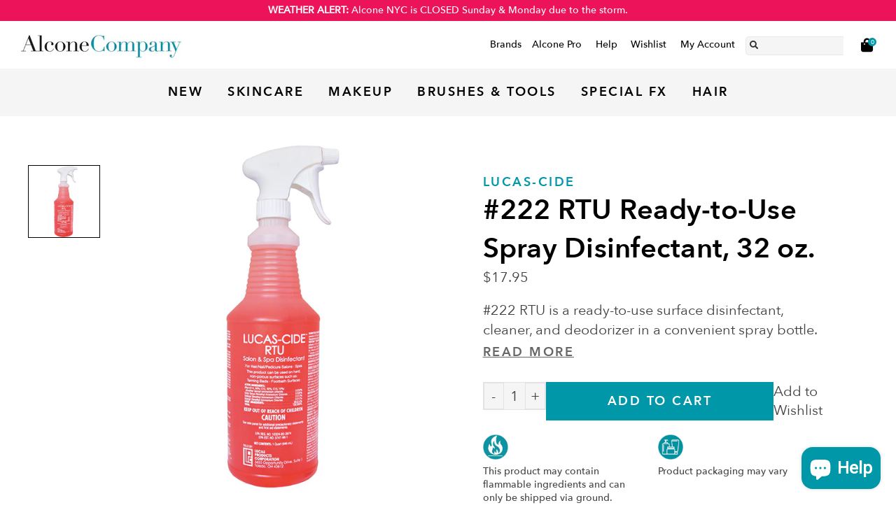

--- FILE ---
content_type: text/html; charset=utf-8
request_url: https://alconemakeup.com/collections/sanitizers/products/lucas-cide-222-rtu-ready-to-use-spray-disinfectant-32-oz
body_size: 46547
content:

<!doctype html>
<html class="no-js supports-no-cookies html-template-product" lang="en">
    <head>
        <script id="pandectes-rules">   /* PANDECTES-GDPR: DO NOT MODIFY AUTO GENERATED CODE OF THIS SCRIPT */      window.PandectesSettings = {"store":{"id":57110495429,"plan":"plus","theme":"Live","primaryLocale":"en","adminMode":false,"headless":false,"storefrontRootDomain":"","checkoutRootDomain":"","storefrontAccessToken":""},"tsPublished":1766156791,"declaration":{"showPurpose":false,"showProvider":false,"declIntroText":"We use cookies to optimize website functionality, analyze the performance, and provide personalized experience to you. Some cookies are essential to make the website operate and function correctly. Those cookies cannot be disabled. In this window you can manage your preference of cookies.","showDateGenerated":true},"language":{"unpublished":[],"languageMode":"Single","fallbackLanguage":"en","languageDetection":"browser","languagesSupported":[]},"texts":{"managed":{"headerText":{"en":"We respect your privacy"},"consentText":{"en":"This website uses cookies to ensure you get the best experience."},"linkText":{"en":"Learn more"},"imprintText":{"en":"Imprint"},"googleLinkText":{"en":"Google's Privacy Terms"},"allowButtonText":{"en":"Accept"},"denyButtonText":{"en":"Decline"},"dismissButtonText":{"en":"Ok"},"leaveSiteButtonText":{"en":"Leave this site"},"preferencesButtonText":{"en":"Preferences"},"cookiePolicyText":{"en":"Cookie policy"},"preferencesPopupTitleText":{"en":"Manage consent preferences"},"preferencesPopupIntroText":{"en":"We use cookies to optimize website functionality, analyze the performance, and provide personalized experience to you. Some cookies are essential to make the website operate and function correctly. Those cookies cannot be disabled. In this window you can manage your preference of cookies."},"preferencesPopupSaveButtonText":{"en":"Save preferences"},"preferencesPopupCloseButtonText":{"en":"Close"},"preferencesPopupAcceptAllButtonText":{"en":"Accept all"},"preferencesPopupRejectAllButtonText":{"en":"Reject all"},"cookiesDetailsText":{"en":"Cookies details"},"preferencesPopupAlwaysAllowedText":{"en":"Always allowed"},"accessSectionParagraphText":{"en":"You have the right to request access to your data at any time."},"accessSectionTitleText":{"en":"Data portability"},"accessSectionAccountInfoActionText":{"en":"Personal data"},"accessSectionDownloadReportActionText":{"en":"Request export"},"accessSectionGDPRRequestsActionText":{"en":"Data subject requests"},"accessSectionOrdersRecordsActionText":{"en":"Orders"},"rectificationSectionParagraphText":{"en":"You have the right to request your data to be updated whenever you think it is appropriate."},"rectificationSectionTitleText":{"en":"Data Rectification"},"rectificationCommentPlaceholder":{"en":"Describe what you want to be updated"},"rectificationCommentValidationError":{"en":"Comment is required"},"rectificationSectionEditAccountActionText":{"en":"Request an update"},"erasureSectionTitleText":{"en":"Right to be forgotten"},"erasureSectionParagraphText":{"en":"You have the right to ask all your data to be erased. After that, you will no longer be able to access your account."},"erasureSectionRequestDeletionActionText":{"en":"Request personal data deletion"},"consentDate":{"en":"Consent date"},"consentId":{"en":"Consent ID"},"consentSectionChangeConsentActionText":{"en":"Change consent preference"},"consentSectionConsentedText":{"en":"You consented to the cookies policy of this website on"},"consentSectionNoConsentText":{"en":"You have not consented to the cookies policy of this website."},"consentSectionTitleText":{"en":"Your cookie consent"},"consentStatus":{"en":"Consent preference"},"confirmationFailureMessage":{"en":"Your request was not verified. Please try again and if problem persists, contact store owner for assistance"},"confirmationFailureTitle":{"en":"A problem occurred"},"confirmationSuccessMessage":{"en":"We will soon get back to you as to your request."},"confirmationSuccessTitle":{"en":"Your request is verified"},"guestsSupportEmailFailureMessage":{"en":"Your request was not submitted. Please try again and if problem persists, contact store owner for assistance."},"guestsSupportEmailFailureTitle":{"en":"A problem occurred"},"guestsSupportEmailPlaceholder":{"en":"E-mail address"},"guestsSupportEmailSuccessMessage":{"en":"If you are registered as a customer of this store, you will soon receive an email with instructions on how to proceed."},"guestsSupportEmailSuccessTitle":{"en":"Thank you for your request"},"guestsSupportEmailValidationError":{"en":"Email is not valid"},"guestsSupportInfoText":{"en":"Please login with your customer account to further proceed."},"submitButton":{"en":"Submit"},"submittingButton":{"en":"Submitting..."},"cancelButton":{"en":"Cancel"},"declIntroText":{"en":"We use cookies to optimize website functionality, analyze the performance, and provide personalized experience to you. Some cookies are essential to make the website operate and function correctly. Those cookies cannot be disabled. In this window you can manage your preference of cookies."},"declName":{"en":"Name"},"declPurpose":{"en":"Purpose"},"declType":{"en":"Type"},"declRetention":{"en":"Retention"},"declProvider":{"en":"Provider"},"declFirstParty":{"en":"First-party"},"declThirdParty":{"en":"Third-party"},"declSeconds":{"en":"seconds"},"declMinutes":{"en":"minutes"},"declHours":{"en":"hours"},"declDays":{"en":"days"},"declWeeks":{"en":"week(s)"},"declMonths":{"en":"months"},"declYears":{"en":"years"},"declSession":{"en":"Session"},"declDomain":{"en":"Domain"},"declPath":{"en":"Path"}},"categories":{"strictlyNecessaryCookiesTitleText":{"en":"Strictly necessary cookies"},"strictlyNecessaryCookiesDescriptionText":{"en":"These cookies are essential in order to enable you to move around the website and use its features, such as accessing secure areas of the website. The website cannot function properly without these cookies."},"functionalityCookiesTitleText":{"en":"Functional cookies"},"functionalityCookiesDescriptionText":{"en":"These cookies enable the site to provide enhanced functionality and personalisation. They may be set by us or by third party providers whose services we have added to our pages. If you do not allow these cookies then some or all of these services may not function properly."},"performanceCookiesTitleText":{"en":"Performance cookies"},"performanceCookiesDescriptionText":{"en":"These cookies enable us to monitor and improve the performance of our website. For example, they allow us to count visits, identify traffic sources and see which parts of the site are most popular."},"targetingCookiesTitleText":{"en":"Targeting cookies"},"targetingCookiesDescriptionText":{"en":"These cookies may be set through our site by our advertising partners. They may be used by those companies to build a profile of your interests and show you relevant adverts on other sites.    They do not store directly personal information, but are based on uniquely identifying your browser and internet device. If you do not allow these cookies, you will experience less targeted advertising."},"unclassifiedCookiesTitleText":{"en":"Unclassified cookies"},"unclassifiedCookiesDescriptionText":{"en":"Unclassified cookies are cookies that we are in the process of classifying, together with the providers of individual cookies."}},"auto":{}},"library":{"previewMode":false,"fadeInTimeout":0,"defaultBlocked":7,"showLink":true,"showImprintLink":false,"showGoogleLink":false,"enabled":true,"cookie":{"expiryDays":365,"secure":true,"domain":""},"dismissOnScroll":false,"dismissOnWindowClick":false,"dismissOnTimeout":false,"palette":{"popup":{"background":"#FFFFFF","backgroundForCalculations":{"a":1,"b":255,"g":255,"r":255},"text":"#404040"},"button":{"background":"transparent","backgroundForCalculations":{"a":1,"b":255,"g":255,"r":255},"text":"#ED1259","textForCalculation":{"a":1,"b":89,"g":18,"r":237},"border":"#ED1259"}},"content":{"href":"https://alcone-company.myshopify.com/policies/privacy-policy","imprintHref":"/","close":"&#10005;","target":"","logo":"<img class=\"cc-banner-logo\" style=\"max-height: 40px;\" src=\"https://cdn.shopify.com/s/files/1/0571/1049/5429/t/54/assets/pandectes-logo.png?v=1766156790\" alt=\"Cookie banner\" />"},"window":"<div role=\"dialog\" aria-label=\"{{header}}\" aria-describedby=\"cookieconsent:desc\" id=\"pandectes-banner\" class=\"cc-window-wrapper cc-popup-wrapper\"><div class=\"pd-cookie-banner-window cc-window {{classes}}\">{{children}}</div></div>","compliance":{"opt-both":"<div class=\"cc-compliance cc-highlight\">{{deny}}{{allow}}</div>"},"type":"opt-both","layouts":{"basic":"{{logo}}{{messagelink}}{{compliance}}{{close}}"},"position":"popup","theme":"wired","revokable":false,"animateRevokable":false,"revokableReset":false,"revokableLogoUrl":"https://cdn.shopify.com/s/files/1/0571/1049/5429/t/54/assets/pandectes-reopen-logo.png?v=1766156791","revokablePlacement":"bottom-left","revokableMarginHorizontal":15,"revokableMarginVertical":15,"static":false,"autoAttach":true,"hasTransition":true,"blacklistPage":[""],"elements":{"close":"<button aria-label=\"Close\" type=\"button\" class=\"cc-close\">{{close}}</button>","dismiss":"<button type=\"button\" class=\"cc-btn cc-btn-decision cc-dismiss\">{{dismiss}}</button>","allow":"<button type=\"button\" class=\"cc-btn cc-btn-decision cc-allow\">{{allow}}</button>","deny":"<button type=\"button\" class=\"cc-btn cc-btn-decision cc-deny\">{{deny}}</button>","preferences":"<button type=\"button\" class=\"cc-btn cc-settings\" aria-controls=\"pd-cp-preferences\" onclick=\"Pandectes.fn.openPreferences()\">{{preferences}}</button>"}},"geolocation":{"auOnly":false,"brOnly":false,"caOnly":false,"chOnly":false,"euOnly":false,"jpOnly":false,"nzOnly":false,"thOnly":false,"zaOnly":false,"canadaOnly":false,"canadaLaw25":false,"canadaPipeda":false,"globalVisibility":true},"dsr":{"guestsSupport":false,"accessSectionDownloadReportAuto":false},"banner":{"resetTs":1720782939,"extraCss":"        .cc-banner-logo {max-width: 24em!important;}    @media(min-width: 768px) {.cc-window.cc-floating{max-width: 24em!important;width: 24em!important;}}    .cc-message, .pd-cookie-banner-window .cc-header, .cc-logo {text-align: left}    .cc-window-wrapper{z-index: 2147483647;-webkit-transition: opacity 1s ease;  transition: opacity 1s ease;}    .cc-window{z-index: 2147483647;font-family: inherit;}    .pd-cookie-banner-window .cc-header{font-family: inherit;}    .pd-cp-ui{font-family: inherit; background-color: #FFFFFF;color:#404040;}    button.pd-cp-btn, a.pd-cp-btn{}    input + .pd-cp-preferences-slider{background-color: rgba(64, 64, 64, 0.3)}    .pd-cp-scrolling-section::-webkit-scrollbar{background-color: rgba(64, 64, 64, 0.3)}    input:checked + .pd-cp-preferences-slider{background-color: rgba(64, 64, 64, 1)}    .pd-cp-scrolling-section::-webkit-scrollbar-thumb {background-color: rgba(64, 64, 64, 1)}    .pd-cp-ui-close{color:#404040;}    .pd-cp-preferences-slider:before{background-color: #FFFFFF}    .pd-cp-title:before {border-color: #404040!important}    .pd-cp-preferences-slider{background-color:#404040}    .pd-cp-toggle{color:#404040!important}    @media(max-width:699px) {.pd-cp-ui-close-top svg {fill: #404040}}    .pd-cp-toggle:hover,.pd-cp-toggle:visited,.pd-cp-toggle:active{color:#404040!important}    .pd-cookie-banner-window {box-shadow: 0 0 18px rgb(0 0 0 / 20%);}  .pd-cookie-banner-window .cc-highlight .cc-btn.cc-btn-decision.cc-allow {    border-color: #0097A9;    background: #0097A9;    color: #000000;    font-weight: 400;}.pd-cookie-banner-window .cc-highlight .cc-btn.cc-btn-decision.cc-deny {    border-color: #ED1259;    background: #ED1259;    color: #000000;    font-weight: 400;}","customJavascript":{"useButtons":true},"showPoweredBy":false,"logoHeight":40,"revokableTrigger":false,"hybridStrict":false,"cookiesBlockedByDefault":"7","isActive":true,"implicitSavePreferences":false,"cookieIcon":false,"blockBots":false,"showCookiesDetails":false,"hasTransition":true,"blockingPage":false,"showOnlyLandingPage":false,"leaveSiteUrl":"https://www.google.com","linkRespectStoreLang":false},"cookies":{"0":[{"name":"keep_alive","type":"http","domain":"alconemakeup.com","path":"/","provider":"Shopify","firstParty":true,"retention":"30 minute(s)","session":false,"expires":30,"unit":"declMinutes","purpose":{"en":"Used in connection with buyer localization."}},{"name":"localization","type":"http","domain":"alconemakeup.com","path":"/","provider":"Shopify","firstParty":true,"retention":"1 year(s)","session":false,"expires":1,"unit":"declYears","purpose":{"en":"Shopify store localization"}},{"name":"_tracking_consent","type":"http","domain":".alconemakeup.com","path":"/","provider":"Shopify","firstParty":true,"retention":"1 year(s)","session":false,"expires":1,"unit":"declYears","purpose":{"en":"Tracking preferences."}},{"name":"_cmp_a","type":"http","domain":".alconemakeup.com","path":"/","provider":"Shopify","firstParty":true,"retention":"1 day(s)","session":false,"expires":1,"unit":"declDays","purpose":{"en":"Used for managing customer privacy settings."}},{"name":"secure_customer_sig","type":"http","domain":"alconemakeup.com","path":"/","provider":"Shopify","firstParty":true,"retention":"1 year(s)","session":false,"expires":1,"unit":"declYears","purpose":{"en":"Used in connection with customer login."}},{"name":"cart_currency","type":"http","domain":"alconemakeup.com","path":"/","provider":"Shopify","firstParty":true,"retention":"2 ","session":false,"expires":2,"unit":"declSession","purpose":{"en":"The cookie is necessary for the secure checkout and payment function on the website. This function is provided by shopify.com."}},{"name":"shopify_pay_redirect","type":"http","domain":"alconemakeup.com","path":"/","provider":"Shopify","firstParty":true,"retention":"1 hour(s)","session":false,"expires":1,"unit":"declHours","purpose":{"en":"The cookie is necessary for the secure checkout and payment function on the website. This function is provided by shopify.com."}},{"name":"_shopify_essential","type":"http","domain":"alconemakeup.com","path":"/","provider":"Shopify","firstParty":true,"retention":"1 year(s)","session":false,"expires":1,"unit":"declYears","purpose":{"en":"Used on the accounts page."}},{"name":"wpm-test-cookie","type":"http","domain":"alconemakeup.com","path":"/","provider":"Shopify","firstParty":true,"retention":"Session","session":true,"expires":1,"unit":"declSeconds","purpose":{"en":"Used to ensure our systems are working correctly."}},{"name":"wpm-test-cookie","type":"http","domain":"com","path":"/","provider":"Unknown","firstParty":false,"retention":"Session","session":true,"expires":1,"unit":"declSeconds","purpose":{"en":"Used to ensure our systems are working correctly."}}],"1":[{"name":"_hjSessionUser_3197441","type":"http","domain":".alconemakeup.com","path":"/","provider":"Hotjar","firstParty":true,"retention":"1 year(s)","session":false,"expires":1,"unit":"declYears","purpose":{"en":""}},{"name":"_hjSession_3197441","type":"http","domain":".alconemakeup.com","path":"/","provider":"Hotjar","firstParty":true,"retention":"30 minute(s)","session":false,"expires":30,"unit":"declMinutes","purpose":{"en":""}}],"2":[{"name":"_shopify_y","type":"http","domain":".alconemakeup.com","path":"/","provider":"Shopify","firstParty":true,"retention":"1 year(s)","session":false,"expires":1,"unit":"declYears","purpose":{"en":"Shopify analytics."}},{"name":"_orig_referrer","type":"http","domain":".alconemakeup.com","path":"/","provider":"Shopify","firstParty":true,"retention":"2 ","session":false,"expires":2,"unit":"declSession","purpose":{"en":"Tracks landing pages."}},{"name":"_landing_page","type":"http","domain":".alconemakeup.com","path":"/","provider":"Shopify","firstParty":true,"retention":"2 ","session":false,"expires":2,"unit":"declSession","purpose":{"en":"Tracks landing pages."}},{"name":"_shopify_s","type":"http","domain":".alconemakeup.com","path":"/","provider":"Shopify","firstParty":true,"retention":"30 minute(s)","session":false,"expires":30,"unit":"declMinutes","purpose":{"en":"Shopify analytics."}},{"name":"_shopify_sa_t","type":"http","domain":".alconemakeup.com","path":"/","provider":"Shopify","firstParty":true,"retention":"30 minute(s)","session":false,"expires":30,"unit":"declMinutes","purpose":{"en":"Shopify analytics relating to marketing & referrals."}},{"name":"_shopify_sa_p","type":"http","domain":".alconemakeup.com","path":"/","provider":"Shopify","firstParty":true,"retention":"30 minute(s)","session":false,"expires":30,"unit":"declMinutes","purpose":{"en":"Shopify analytics relating to marketing & referrals."}},{"name":"_ga","type":"http","domain":".alconemakeup.com","path":"/","provider":"Google","firstParty":true,"retention":"1 year(s)","session":false,"expires":1,"unit":"declYears","purpose":{"en":"Cookie is set by Google Analytics with unknown functionality"}},{"name":"_gid","type":"http","domain":".alconemakeup.com","path":"/","provider":"Google","firstParty":true,"retention":"1 day(s)","session":false,"expires":1,"unit":"declDays","purpose":{"en":"Cookie is placed by Google Analytics to count and track pageviews."}},{"name":"_shopify_s","type":"http","domain":"com","path":"/","provider":"Shopify","firstParty":false,"retention":"Session","session":true,"expires":1,"unit":"declSeconds","purpose":{"en":"Shopify analytics."}},{"name":"_gat","type":"http","domain":".alconemakeup.com","path":"/","provider":"Google","firstParty":true,"retention":"1 minute(s)","session":false,"expires":1,"unit":"declMinutes","purpose":{"en":"Cookie is placed by Google Analytics to filter requests from bots."}},{"name":"_ga_20D2GMDTBX","type":"http","domain":".alconemakeup.com","path":"/","provider":"Google","firstParty":true,"retention":"1 year(s)","session":false,"expires":1,"unit":"declYears","purpose":{"en":""}}],"4":[{"name":"__kla_id","type":"http","domain":"alconemakeup.com","path":"/","provider":"Klaviyo","firstParty":true,"retention":"1 year(s)","session":false,"expires":1,"unit":"declYears","purpose":{"en":"Tracks when someone clicks through a Klaviyo email to your website."}},{"name":"_fbp","type":"http","domain":".alconemakeup.com","path":"/","provider":"Facebook","firstParty":true,"retention":"3 month(s)","session":false,"expires":3,"unit":"declMonths","purpose":{"en":"Cookie is placed by Facebook to track visits across websites."}}],"8":[]},"blocker":{"isActive":false,"googleConsentMode":{"id":"","analyticsId":"","adwordsId":"","isActive":false,"adStorageCategory":4,"analyticsStorageCategory":2,"personalizationStorageCategory":1,"functionalityStorageCategory":1,"customEvent":false,"securityStorageCategory":0,"redactData":false,"urlPassthrough":false,"dataLayerProperty":"dataLayer","waitForUpdate":0,"useNativeChannel":false},"facebookPixel":{"id":"","isActive":false,"ldu":false},"microsoft":{},"rakuten":{"isActive":false,"cmp":false,"ccpa":false},"klaviyoIsActive":false,"gpcIsActive":false,"clarity":{},"defaultBlocked":7,"patterns":{"whiteList":[],"blackList":{"1":[],"2":[],"4":[],"8":[]},"iframesWhiteList":[],"iframesBlackList":{"1":[],"2":[],"4":[],"8":[]},"beaconsWhiteList":[],"beaconsBlackList":{"1":[],"2":[],"4":[],"8":[]}}}}      !function(){"use strict";window.PandectesRules=window.PandectesRules||{},window.PandectesRules.manualBlacklist={1:[],2:[],4:[]},window.PandectesRules.blacklistedIFrames={1:[],2:[],4:[]},window.PandectesRules.blacklistedCss={1:[],2:[],4:[]},window.PandectesRules.blacklistedBeacons={1:[],2:[],4:[]};const e="javascript/blocked",t=["US-CA","US-VA","US-CT","US-UT","US-CO","US-MT","US-TX","US-OR","US-IA","US-NE","US-NH","US-DE","US-NJ","US-TN","US-MN"],n=["AT","BE","BG","HR","CY","CZ","DK","EE","FI","FR","DE","GR","HU","IE","IT","LV","LT","LU","MT","NL","PL","PT","RO","SK","SI","ES","SE","GB","LI","NO","IS"];function a(e){return new RegExp(e.replace(/[/\\.+?$()]/g,"\\$&").replace("*","(.*)"))}const o=(e,t="log")=>{new URLSearchParams(window.location.search).get("log")&&console[t](`PandectesRules: ${e}`)};function s(e){const t=document.createElement("script");t.async=!0,t.src=e,document.head.appendChild(t)}const r=window.PandectesRulesSettings||window.PandectesSettings,i=function(){if(void 0!==window.dataLayer&&Array.isArray(window.dataLayer)){if(window.dataLayer.some((e=>"pandectes_full_scan"===e.event)))return!0}return!1}(),c=((e="_pandectes_gdpr")=>{const t=("; "+document.cookie).split("; "+e+"=");let n;if(t.length<2)n={};else{const e=t.pop().split(";");n=window.atob(e.shift())}const a=(e=>{try{return JSON.parse(e)}catch(e){return!1}})(n);return!1!==a?a:n})(),{banner:{isActive:d},blocker:{defaultBlocked:l,patterns:u}}=r,g=c&&null!==c.preferences&&void 0!==c.preferences?c.preferences:null,p=i?0:d?null===g?l:g:0,f={1:!(1&p),2:!(2&p),4:!(4&p)},{blackList:h,whiteList:w,iframesBlackList:y,iframesWhiteList:m,beaconsBlackList:b,beaconsWhiteList:_}=u,k={blackList:[],whiteList:[],iframesBlackList:{1:[],2:[],4:[],8:[]},iframesWhiteList:[],beaconsBlackList:{1:[],2:[],4:[],8:[]},beaconsWhiteList:[]};[1,2,4].map((e=>{f[e]||(k.blackList.push(...h[e].length?h[e].map(a):[]),k.iframesBlackList[e]=y[e].length?y[e].map(a):[],k.beaconsBlackList[e]=b[e].length?b[e].map(a):[])})),k.whiteList=w.length?w.map(a):[],k.iframesWhiteList=m.length?m.map(a):[],k.beaconsWhiteList=_.length?_.map(a):[];const v={scripts:[],iframes:{1:[],2:[],4:[]},beacons:{1:[],2:[],4:[]},css:{1:[],2:[],4:[]}},L=(t,n)=>t&&(!n||n!==e)&&(!k.blackList||k.blackList.some((e=>e.test(t))))&&(!k.whiteList||k.whiteList.every((e=>!e.test(t)))),S=(e,t)=>{const n=k.iframesBlackList[t],a=k.iframesWhiteList;return e&&(!n||n.some((t=>t.test(e))))&&(!a||a.every((t=>!t.test(e))))},C=(e,t)=>{const n=k.beaconsBlackList[t],a=k.beaconsWhiteList;return e&&(!n||n.some((t=>t.test(e))))&&(!a||a.every((t=>!t.test(e))))},A=new MutationObserver((e=>{for(let t=0;t<e.length;t++){const{addedNodes:n}=e[t];for(let e=0;e<n.length;e++){const t=n[e],a=t.dataset&&t.dataset.cookiecategory;if(1===t.nodeType&&"LINK"===t.tagName){const e=t.dataset&&t.dataset.href;if(e&&a)switch(a){case"functionality":case"C0001":v.css[1].push(e);break;case"performance":case"C0002":v.css[2].push(e);break;case"targeting":case"C0003":v.css[4].push(e)}}}}}));var P=new MutationObserver((t=>{for(let n=0;n<t.length;n++){const{addedNodes:a}=t[n];for(let t=0;t<a.length;t++){const n=a[t],s=n.src||n.dataset&&n.dataset.src,r=n.dataset&&n.dataset.cookiecategory;if(1===n.nodeType&&"IFRAME"===n.tagName){if(s){let e=!1;S(s,1)||"functionality"===r||"C0001"===r?(e=!0,v.iframes[1].push(s)):S(s,2)||"performance"===r||"C0002"===r?(e=!0,v.iframes[2].push(s)):(S(s,4)||"targeting"===r||"C0003"===r)&&(e=!0,v.iframes[4].push(s)),e&&(n.removeAttribute("src"),n.setAttribute("data-src",s))}}else if(1===n.nodeType&&"IMG"===n.tagName){if(s){let e=!1;C(s,1)?(e=!0,v.beacons[1].push(s)):C(s,2)?(e=!0,v.beacons[2].push(s)):C(s,4)&&(e=!0,v.beacons[4].push(s)),e&&(n.removeAttribute("src"),n.setAttribute("data-src",s))}}else if(1===n.nodeType&&"SCRIPT"===n.tagName){const t=n.type;let a=!1;if(L(s,t)?(o(`rule blocked: ${s}`),a=!0):s&&r?o(`manually blocked @ ${r}: ${s}`):r&&o(`manually blocked @ ${r}: inline code`),a){v.scripts.push([n,t]),n.type=e;const a=function(t){n.getAttribute("type")===e&&t.preventDefault(),n.removeEventListener("beforescriptexecute",a)};n.addEventListener("beforescriptexecute",a),n.parentElement&&n.parentElement.removeChild(n)}}}}}));const $=document.createElement,E={src:Object.getOwnPropertyDescriptor(HTMLScriptElement.prototype,"src"),type:Object.getOwnPropertyDescriptor(HTMLScriptElement.prototype,"type")};window.PandectesRules.unblockCss=e=>{const t=v.css[e]||[];t.length&&o(`Unblocking CSS for ${e}`),t.forEach((e=>{const t=document.querySelector(`link[data-href^="${e}"]`);t.removeAttribute("data-href"),t.href=e})),v.css[e]=[]},window.PandectesRules.unblockIFrames=e=>{const t=v.iframes[e]||[];t.length&&o(`Unblocking IFrames for ${e}`),k.iframesBlackList[e]=[],t.forEach((e=>{const t=document.querySelector(`iframe[data-src^="${e}"]`);t.removeAttribute("data-src"),t.src=e})),v.iframes[e]=[]},window.PandectesRules.unblockBeacons=e=>{const t=v.beacons[e]||[];t.length&&o(`Unblocking Beacons for ${e}`),k.beaconsBlackList[e]=[],t.forEach((e=>{const t=document.querySelector(`img[data-src^="${e}"]`);t.removeAttribute("data-src"),t.src=e})),v.beacons[e]=[]},window.PandectesRules.unblockInlineScripts=function(e){const t=1===e?"functionality":2===e?"performance":"targeting",n=document.querySelectorAll(`script[type="javascript/blocked"][data-cookiecategory="${t}"]`);o(`unblockInlineScripts: ${n.length} in ${t}`),n.forEach((function(e){const t=document.createElement("script");t.type="text/javascript",e.hasAttribute("src")?t.src=e.getAttribute("src"):t.textContent=e.textContent,document.head.appendChild(t),e.parentNode.removeChild(e)}))},window.PandectesRules.unblockInlineCss=function(e){const t=1===e?"functionality":2===e?"performance":"targeting",n=document.querySelectorAll(`link[data-cookiecategory="${t}"]`);o(`unblockInlineCss: ${n.length} in ${t}`),n.forEach((function(e){e.href=e.getAttribute("data-href")}))},window.PandectesRules.unblock=function(e){e.length<1?(k.blackList=[],k.whiteList=[],k.iframesBlackList=[],k.iframesWhiteList=[]):(k.blackList&&(k.blackList=k.blackList.filter((t=>e.every((e=>"string"==typeof e?!t.test(e):e instanceof RegExp?t.toString()!==e.toString():void 0))))),k.whiteList&&(k.whiteList=[...k.whiteList,...e.map((e=>{if("string"==typeof e){const t=".*"+a(e)+".*";if(k.whiteList.every((e=>e.toString()!==t.toString())))return new RegExp(t)}else if(e instanceof RegExp&&k.whiteList.every((t=>t.toString()!==e.toString())))return e;return null})).filter(Boolean)]));let t=0;[...v.scripts].forEach((([e,n],a)=>{if(function(e){const t=e.getAttribute("src");return k.blackList&&k.blackList.every((e=>!e.test(t)))||k.whiteList&&k.whiteList.some((e=>e.test(t)))}(e)){const o=document.createElement("script");for(let t=0;t<e.attributes.length;t++){let n=e.attributes[t];"src"!==n.name&&"type"!==n.name&&o.setAttribute(n.name,e.attributes[t].value)}o.setAttribute("src",e.src),o.setAttribute("type",n||"application/javascript"),document.head.appendChild(o),v.scripts.splice(a-t,1),t++}})),0==k.blackList.length&&0===k.iframesBlackList[1].length&&0===k.iframesBlackList[2].length&&0===k.iframesBlackList[4].length&&0===k.beaconsBlackList[1].length&&0===k.beaconsBlackList[2].length&&0===k.beaconsBlackList[4].length&&(o("Disconnecting observers"),P.disconnect(),A.disconnect())};const{store:{adminMode:T,headless:B,storefrontRootDomain:R,checkoutRootDomain:I,storefrontAccessToken:O},banner:{isActive:N},blocker:U}=r,{defaultBlocked:D}=U;N&&function(e){if(window.Shopify&&window.Shopify.customerPrivacy)return void e();let t=null;window.Shopify&&window.Shopify.loadFeatures&&window.Shopify.trackingConsent?e():t=setInterval((()=>{window.Shopify&&window.Shopify.loadFeatures&&(clearInterval(t),window.Shopify.loadFeatures([{name:"consent-tracking-api",version:"0.1"}],(t=>{t?o("Shopify.customerPrivacy API - failed to load"):(o(`shouldShowBanner() -> ${window.Shopify.trackingConsent.shouldShowBanner()} | saleOfDataRegion() -> ${window.Shopify.trackingConsent.saleOfDataRegion()}`),e())})))}),10)}((()=>{!function(){const e=window.Shopify.trackingConsent;if(!1!==e.shouldShowBanner()||null!==g||7!==D)try{const t=T&&!(window.Shopify&&window.Shopify.AdminBarInjector);let n={preferences:!(1&p)||i||t,analytics:!(2&p)||i||t,marketing:!(4&p)||i||t};B&&(n.headlessStorefront=!0,n.storefrontRootDomain=R?.length?R:window.location.hostname,n.checkoutRootDomain=I?.length?I:`checkout.${window.location.hostname}`,n.storefrontAccessToken=O?.length?O:""),e.firstPartyMarketingAllowed()===n.marketing&&e.analyticsProcessingAllowed()===n.analytics&&e.preferencesProcessingAllowed()===n.preferences||e.setTrackingConsent(n,(function(e){e&&e.error?o("Shopify.customerPrivacy API - failed to setTrackingConsent"):o(`setTrackingConsent(${JSON.stringify(n)})`)}))}catch(e){o("Shopify.customerPrivacy API - exception")}}(),function(){if(B){const e=window.Shopify.trackingConsent,t=e.currentVisitorConsent();if(navigator.globalPrivacyControl&&""===t.sale_of_data){const t={sale_of_data:!1,headlessStorefront:!0};t.storefrontRootDomain=R?.length?R:window.location.hostname,t.checkoutRootDomain=I?.length?I:`checkout.${window.location.hostname}`,t.storefrontAccessToken=O?.length?O:"",e.setTrackingConsent(t,(function(e){e&&e.error?o(`Shopify.customerPrivacy API - failed to setTrackingConsent({${JSON.stringify(t)})`):o(`setTrackingConsent(${JSON.stringify(t)})`)}))}}}()}));const M="[Pandectes :: Google Consent Mode debug]:";function j(...e){const t=e[0],n=e[1],a=e[2];if("consent"!==t)return"config"===t?"config":void 0;const{ad_storage:o,ad_user_data:s,ad_personalization:r,functionality_storage:i,analytics_storage:c,personalization_storage:d,security_storage:l}=a,u={Command:t,Mode:n,ad_storage:o,ad_user_data:s,ad_personalization:r,functionality_storage:i,analytics_storage:c,personalization_storage:d,security_storage:l};return console.table(u),"default"===n&&("denied"===o&&"denied"===s&&"denied"===r&&"denied"===i&&"denied"===c&&"denied"===d||console.warn(`${M} all types in a "default" command should be set to "denied" except for security_storage that should be set to "granted"`)),n}let z=!1,x=!1;function q(e){e&&("default"===e?(z=!0,x&&console.warn(`${M} "default" command was sent but there was already an "update" command before it.`)):"update"===e?(x=!0,z||console.warn(`${M} "update" command was sent but there was no "default" command before it.`)):"config"===e&&(z||console.warn(`${M} a tag read consent state before a "default" command was sent.`)))}const{banner:{isActive:F,hybridStrict:W},geolocation:{caOnly:H=!1,euOnly:G=!1,brOnly:J=!1,jpOnly:V=!1,thOnly:K=!1,chOnly:Z=!1,zaOnly:Y=!1,canadaOnly:X=!1,globalVisibility:Q=!0},blocker:{defaultBlocked:ee=7,googleConsentMode:{isActive:te,onlyGtm:ne=!1,id:ae="",analyticsId:oe="",adwordsId:se="",redactData:re,urlPassthrough:ie,adStorageCategory:ce,analyticsStorageCategory:de,functionalityStorageCategory:le,personalizationStorageCategory:ue,securityStorageCategory:ge,dataLayerProperty:pe="dataLayer",waitForUpdate:fe=0,useNativeChannel:he=!1,debugMode:we=!1}}}=r;function ye(){window[pe].push(arguments)}window[pe]=window[pe]||[];const me={hasInitialized:!1,useNativeChannel:!1,ads_data_redaction:!1,url_passthrough:!1,data_layer_property:"dataLayer",storage:{ad_storage:"granted",ad_user_data:"granted",ad_personalization:"granted",analytics_storage:"granted",functionality_storage:"granted",personalization_storage:"granted",security_storage:"granted"}};if(F&&te)if(we&&(be=pe||"dataLayer",window[be].forEach((e=>{q(j(...e))})),window[be].push=function(...e){return q(j(...e[0])),Array.prototype.push.apply(this,e)}),ne){const e="https://www.googletagmanager.com";if(ae.length){const t=ae.split(",");window[me.data_layer_property].push({"gtm.start":(new Date).getTime(),event:"gtm.js"});for(let n=0;n<t.length;n++){const a="dataLayer"!==me.data_layer_property?`&l=${me.data_layer_property}`:"";s(`${e}/gtm.js?id=${t[n].trim()}${a}`)}}}else{const e=0===(ee&ce)?"granted":"denied",a=0===(ee&de)?"granted":"denied",o=0===(ee&le)?"granted":"denied",r=0===(ee&ue)?"granted":"denied",i=0===(ee&ge)?"granted":"denied";me.hasInitialized=!0,me.useNativeChannel=he,me.url_passthrough=ie,me.ads_data_redaction="denied"===e&&re,me.storage.ad_storage=e,me.storage.ad_user_data=e,me.storage.ad_personalization=e,me.storage.analytics_storage=a,me.storage.functionality_storage=o,me.storage.personalization_storage=r,me.storage.security_storage=i,me.data_layer_property=pe||"dataLayer",ye("set","developer_id.dMTZkMj",!0),me.ads_data_redaction&&ye("set","ads_data_redaction",me.ads_data_redaction),me.url_passthrough&&ye("set","url_passthrough",me.url_passthrough),function(){const e=p!==ee?{wait_for_update:fe||500}:fe?{wait_for_update:fe}:{};Q&&!W?ye("consent","default",{...me.storage,...e}):(ye("consent","default",{...me.storage,...e,region:[...G||W?n:[],...H&&!W?t:[],...J&&!W?["BR"]:[],...V&&!W?["JP"]:[],...!1===X||W?[]:["CA"],...K&&!W?["TH"]:[],...Z&&!W?["CH"]:[],...Y&&!W?["ZA"]:[]]}),ye("consent","default",{ad_storage:"granted",ad_user_data:"granted",ad_personalization:"granted",analytics_storage:"granted",functionality_storage:"granted",personalization_storage:"granted",security_storage:"granted",...e}));if(null!==g){const e=0===(p&ce)?"granted":"denied",t=0===(p&de)?"granted":"denied",n=0===(p&le)?"granted":"denied",a=0===(p&ue)?"granted":"denied",o=0===(p&ge)?"granted":"denied";me.storage.ad_storage=e,me.storage.ad_user_data=e,me.storage.ad_personalization=e,me.storage.analytics_storage=t,me.storage.functionality_storage=n,me.storage.personalization_storage=a,me.storage.security_storage=o,ye("consent","update",me.storage)}ye("js",new Date);const a="https://www.googletagmanager.com";if(ae.length){const e=ae.split(",");window[me.data_layer_property].push({"gtm.start":(new Date).getTime(),event:"gtm.js"});for(let t=0;t<e.length;t++){const n="dataLayer"!==me.data_layer_property?`&l=${me.data_layer_property}`:"";s(`${a}/gtm.js?id=${e[t].trim()}${n}`)}}if(oe.length){const e=oe.split(",");for(let t=0;t<e.length;t++){const n=e[t].trim();n.length&&(s(`${a}/gtag/js?id=${n}`),ye("config",n,{send_page_view:!1}))}}if(se.length){const e=se.split(",");for(let t=0;t<e.length;t++){const n=e[t].trim();n.length&&(s(`${a}/gtag/js?id=${n}`),ye("config",n,{allow_enhanced_conversions:!0}))}}}()}var be;const{blocker:{klaviyoIsActive:_e,googleConsentMode:{adStorageCategory:ke}}}=r;_e&&window.addEventListener("PandectesEvent_OnConsent",(function(e){const{preferences:t}=e.detail;if(null!=t){const e=0===(t&ke)?"granted":"denied";void 0!==window.klaviyo&&window.klaviyo.isIdentified()&&window.klaviyo.push(["identify",{ad_personalization:e,ad_user_data:e}])}}));const{banner:{revokableTrigger:ve}}=r;ve&&(window.onload=async()=>{for await(let e of((e,t=1e3,n=1e4)=>{const a=new WeakMap;return{async*[Symbol.asyncIterator](){const o=Date.now();for(;Date.now()-o<n;){const n=document.querySelectorAll(e);for(const e of n)a.has(e)||(a.set(e,!0),yield e);await new Promise((e=>setTimeout(e,t)))}}}})('a[href*="#reopenBanner"]'))e.onclick=e=>{e.preventDefault(),window.Pandectes.fn.revokeConsent()}});const{banner:{isActive:Le},blocker:{defaultBlocked:Se=7,microsoft:{isActive:Ce,uetTags:Ae,dataLayerProperty:Pe="uetq"}={isActive:!1,uetTags:"",dataLayerProperty:"uetq"},clarity:{isActive:$e,id:Ee}={isActive:!1,id:""}}}=r,Te={hasInitialized:!1,data_layer_property:"uetq",storage:{ad_storage:"granted"}};if(Le&&Ce){if(function(e,t,n){const a=new Date;a.setTime(a.getTime()+24*n*60*60*1e3);const o="expires="+a.toUTCString();document.cookie=`${e}=${t}; ${o}; path=/; secure; samesite=strict`}("_uetmsdns","0",365),Ae.length){const e=Ae.split(",");for(let t=0;t<e.length;t++)e[t].trim().length&&Me(e[t])}const e=4&Se?"denied":"granted";if(Te.hasInitialized=!0,Te.storage.ad_storage=e,window[Pe]=window[Pe]||[],window[Pe].push("consent","default",Te.storage),null!==g){const e=4&p?"denied":"granted";Te.storage.ad_storage=e,window[Pe].push("consent","update",Te.storage)}window.addEventListener("PandectesEvent_OnConsent",(e=>{["new","revoke"].includes(e.detail?.consentType)&&(4&e.detail?.preferences?window[Pe].push("consent","update",{ad_storage:"denied"}):window[Pe].push("consent","update",{ad_storage:"granted"}))}))}var Be,Re,Ie,Oe,Ne,Ue,De;function Me(e){const t=document.createElement("script");t.type="text/javascript",t.async=!0,t.src="//bat.bing.com/bat.js",t.onload=function(){const t={ti:e,cookieFlags:"SameSite=None;Secure"};t.q=window[Pe],window[Pe]=new UET(t),window[Pe].push("pageLoad")},document.head.appendChild(t)}$e&&Le&&(Ee.length&&(Be=window,Re=document,Oe="script",Ne=Ee,Be[Ie="clarity"]=Be[Ie]||function(){(Be[Ie].q=Be[Ie].q||[]).push(arguments)},(Ue=Re.createElement(Oe)).async=1,Ue.src="https://www.clarity.ms/tag/"+Ne,(De=Re.getElementsByTagName(Oe)[0]).parentNode.insertBefore(Ue,De)),window.addEventListener("PandectesEvent_OnConsent",(e=>{["new","revoke"].includes(e.detail?.consentType)&&"function"==typeof window.clarity&&(2&e.detail?.preferences?window.clarity("consent",!1):window.clarity("consent"))}))),window.PandectesRules.gcm=me;const{banner:{isActive:je},blocker:{isActive:ze}}=r;o(`Prefs: ${p} | Banner: ${je?"on":"off"} | Blocker: ${ze?"on":"off"}`);const xe=null===g&&/\/checkouts\//.test(window.location.pathname);0!==p&&!1===i&&ze&&!xe&&(o("Blocker will execute"),document.createElement=function(...t){if("script"!==t[0].toLowerCase())return $.bind?$.bind(document)(...t):$;const n=$.bind(document)(...t);try{Object.defineProperties(n,{src:{...E.src,set(t){L(t,n.type)&&E.type.set.call(this,e),E.src.set.call(this,t)}},type:{...E.type,get(){const t=E.type.get.call(this);return t===e||L(this.src,t)?null:t},set(t){const a=L(n.src,n.type)?e:t;E.type.set.call(this,a)}}}),n.setAttribute=function(t,a){if("type"===t){const t=L(n.src,n.type)?e:a;E.type.set.call(n,t)}else"src"===t?(L(a,n.type)&&E.type.set.call(n,e),E.src.set.call(n,a)):HTMLScriptElement.prototype.setAttribute.call(n,t,a)}}catch(e){console.warn("Yett: unable to prevent script execution for script src ",n.src,".\n",'A likely cause would be because you are using a third-party browser extension that monkey patches the "document.createElement" function.')}return n},P.observe(document.documentElement,{childList:!0,subtree:!0}),A.observe(document.documentElement,{childList:!0,subtree:!0}))}();
</script>
        
        <meta charset="utf-8">
<meta http-equiv="X-UA-Compatible" content="IE=edge">
<meta name="viewport" content="width=device-width, initial-scale=1.0, height=device-height, minimum-scale=1.0, user-scalable=0">
<meta name="theme-color" content="">

<link rel="canonical" href="https://alconemakeup.com/products/lucas-cide-222-rtu-ready-to-use-spray-disinfectant-32-oz">

    
        <meta name="robots" content="index,follow">
    

    
        <link rel="shortcut icon" href="//alconemakeup.com/cdn/shop/files/favicon_32x32.png?v=1664461282" type="image/png">
    

    <title>
        Lucas-Cide #222 RTU Ready-to-Use Spray Disinfectant, 32 oz.
 | Alcone Company</title>

    

<meta property="og:site_name" content="Alcone Company">
<meta property="og:url" content="https://alconemakeup.com/products/lucas-cide-222-rtu-ready-to-use-spray-disinfectant-32-oz">
<meta property="og:title" content="#222 RTU Ready-to-Use Spray Disinfectant, 32 oz.">
<meta property="og:type" content="product">
<meta property="og:description" content="#222 RTU is a ready-to-use surface disinfectant, cleaner, and deodorizer in a convenient spray bottle. There&amp;#39;s no mixing required, so you can use it right away to sanitize and disinfect non-porous, high-touch areas like service stations, chairs, and hair and beauty tools."><meta property="og:price:amount" content="17.95">
  <meta property="og:price:currency" content="USD"><meta property="og:image" content="https://alconemakeup.com/cdn/shop/products/sku_LC--222RTU-32oz_01_1024x1024.jpg?v=1662066127">
<meta name="description" content="#222 RTU is a ready-to-use surface disinfectant, cleaner, and deodorizer in a convenient spray bottle. There&amp;#39;s no mixing required, so you can use it right away to sanitize and disinfect non-porous, high-touch areas like service stations, chairs, and hair and beauty tools.">
<meta name="twitter:site" content="@">
<meta name="twitter:card" content="summary_large_image">
<meta name="twitter:title" content="#222 RTU Ready-to-Use Spray Disinfectant, 32 oz.">
<meta name="twitter:description" content="#222 RTU is a ready-to-use surface disinfectant, cleaner, and deodorizer in a convenient spray bottle. There&amp;#39;s no mixing required, so you can use it right away to sanitize and disinfect non-porous, high-touch areas like service stations, chairs, and hair and beauty tools.">


<script>
    (function () {
        var root = document.documentElement;

        try {
            var vv = window.visualViewport;

            root.style.setProperty('--vh', (vv.height / 100) + 'px');
            root.style.setProperty('--vw', (vv.width / 100) + 'px');
            vv.addEventListener('resize', () => {
                root.style.setProperty('--vh', (vv.height / 100) + 'px');
                root.style.setProperty('--vw', (vv.width / 100) + 'px');
            });
        } catch (_) {
            // VisualViewport not supported, use `document.documentElement.clientHeight` instead
            root.style.setProperty('--vh', (root.clientHeight / 100) + 'px');
            root.style.setProperty('--vw', (root.clientWidth / 100) + 'px');
            window.addEventListener('resize', () => {
                root.style.setProperty('--vh', (root.clientHeight / 100) + 'px');
                root.style.setProperty('--vw', (root.clientWidth / 100) + 'px');
            });
        }
    })();
</script>


<style>
        :root {
            --black: #000000;
            --white: #ffffff;
        }
    </style>
<link rel="stylesheet" href="//alconemakeup.com/cdn/shop/t/54/assets/theme.css?v=18404846568537576041764686295" data-href="assets/theme.css" ><link rel="stylesheet" href="//alconemakeup.com/cdn/shop/t/54/assets/theme.633d76b8f3f461b3aa54.css?v=162990885390994516551742826152" data-href="assets/theme.633d76b8f3f461b3aa54.css" >

        
        <script>window.performance && window.performance.mark && window.performance.mark('shopify.content_for_header.start');</script><meta name="facebook-domain-verification" content="jzio3h21okd3ceh42ivfwg3ef6mguo">
<meta id="shopify-digital-wallet" name="shopify-digital-wallet" content="/57110495429/digital_wallets/dialog">
<meta name="shopify-checkout-api-token" content="f6341816f5e004848bd7c6855470ecb3">
<meta id="in-context-paypal-metadata" data-shop-id="57110495429" data-venmo-supported="false" data-environment="production" data-locale="en_US" data-paypal-v4="true" data-currency="USD">
<link rel="alternate" type="application/json+oembed" href="https://alconemakeup.com/products/lucas-cide-222-rtu-ready-to-use-spray-disinfectant-32-oz.oembed">
<script async="async" src="/checkouts/internal/preloads.js?locale=en-US"></script>
<link rel="preconnect" href="https://shop.app" crossorigin="anonymous">
<script async="async" src="https://shop.app/checkouts/internal/preloads.js?locale=en-US&shop_id=57110495429" crossorigin="anonymous"></script>
<script id="apple-pay-shop-capabilities" type="application/json">{"shopId":57110495429,"countryCode":"US","currencyCode":"USD","merchantCapabilities":["supports3DS"],"merchantId":"gid:\/\/shopify\/Shop\/57110495429","merchantName":"Alcone Company","requiredBillingContactFields":["postalAddress","email"],"requiredShippingContactFields":["postalAddress","email"],"shippingType":"shipping","supportedNetworks":["visa","masterCard","amex","discover","elo","jcb"],"total":{"type":"pending","label":"Alcone Company","amount":"1.00"},"shopifyPaymentsEnabled":true,"supportsSubscriptions":true}</script>
<script id="shopify-features" type="application/json">{"accessToken":"f6341816f5e004848bd7c6855470ecb3","betas":["rich-media-storefront-analytics"],"domain":"alconemakeup.com","predictiveSearch":true,"shopId":57110495429,"locale":"en"}</script>
<script>var Shopify = Shopify || {};
Shopify.shop = "alcone-company.myshopify.com";
Shopify.locale = "en";
Shopify.currency = {"active":"USD","rate":"1.0"};
Shopify.country = "US";
Shopify.theme = {"name":"Live","id":134959595717,"schema_name":"X","schema_version":"2.1.0","theme_store_id":796,"role":"main"};
Shopify.theme.handle = "null";
Shopify.theme.style = {"id":null,"handle":null};
Shopify.cdnHost = "alconemakeup.com/cdn";
Shopify.routes = Shopify.routes || {};
Shopify.routes.root = "/";</script>
<script type="module">!function(o){(o.Shopify=o.Shopify||{}).modules=!0}(window);</script>
<script>!function(o){function n(){var o=[];function n(){o.push(Array.prototype.slice.apply(arguments))}return n.q=o,n}var t=o.Shopify=o.Shopify||{};t.loadFeatures=n(),t.autoloadFeatures=n()}(window);</script>
<script>
  window.ShopifyPay = window.ShopifyPay || {};
  window.ShopifyPay.apiHost = "shop.app\/pay";
  window.ShopifyPay.redirectState = null;
</script>
<script id="shop-js-analytics" type="application/json">{"pageType":"product"}</script>
<script defer="defer" async type="module" src="//alconemakeup.com/cdn/shopifycloud/shop-js/modules/v2/client.init-shop-cart-sync_BT-GjEfc.en.esm.js"></script>
<script defer="defer" async type="module" src="//alconemakeup.com/cdn/shopifycloud/shop-js/modules/v2/chunk.common_D58fp_Oc.esm.js"></script>
<script defer="defer" async type="module" src="//alconemakeup.com/cdn/shopifycloud/shop-js/modules/v2/chunk.modal_xMitdFEc.esm.js"></script>
<script type="module">
  await import("//alconemakeup.com/cdn/shopifycloud/shop-js/modules/v2/client.init-shop-cart-sync_BT-GjEfc.en.esm.js");
await import("//alconemakeup.com/cdn/shopifycloud/shop-js/modules/v2/chunk.common_D58fp_Oc.esm.js");
await import("//alconemakeup.com/cdn/shopifycloud/shop-js/modules/v2/chunk.modal_xMitdFEc.esm.js");

  window.Shopify.SignInWithShop?.initShopCartSync?.({"fedCMEnabled":true,"windoidEnabled":true});

</script>
<script>
  window.Shopify = window.Shopify || {};
  if (!window.Shopify.featureAssets) window.Shopify.featureAssets = {};
  window.Shopify.featureAssets['shop-js'] = {"shop-cart-sync":["modules/v2/client.shop-cart-sync_DZOKe7Ll.en.esm.js","modules/v2/chunk.common_D58fp_Oc.esm.js","modules/v2/chunk.modal_xMitdFEc.esm.js"],"init-fed-cm":["modules/v2/client.init-fed-cm_B6oLuCjv.en.esm.js","modules/v2/chunk.common_D58fp_Oc.esm.js","modules/v2/chunk.modal_xMitdFEc.esm.js"],"shop-cash-offers":["modules/v2/client.shop-cash-offers_D2sdYoxE.en.esm.js","modules/v2/chunk.common_D58fp_Oc.esm.js","modules/v2/chunk.modal_xMitdFEc.esm.js"],"shop-login-button":["modules/v2/client.shop-login-button_QeVjl5Y3.en.esm.js","modules/v2/chunk.common_D58fp_Oc.esm.js","modules/v2/chunk.modal_xMitdFEc.esm.js"],"pay-button":["modules/v2/client.pay-button_DXTOsIq6.en.esm.js","modules/v2/chunk.common_D58fp_Oc.esm.js","modules/v2/chunk.modal_xMitdFEc.esm.js"],"shop-button":["modules/v2/client.shop-button_DQZHx9pm.en.esm.js","modules/v2/chunk.common_D58fp_Oc.esm.js","modules/v2/chunk.modal_xMitdFEc.esm.js"],"avatar":["modules/v2/client.avatar_BTnouDA3.en.esm.js"],"init-windoid":["modules/v2/client.init-windoid_CR1B-cfM.en.esm.js","modules/v2/chunk.common_D58fp_Oc.esm.js","modules/v2/chunk.modal_xMitdFEc.esm.js"],"init-shop-for-new-customer-accounts":["modules/v2/client.init-shop-for-new-customer-accounts_C_vY_xzh.en.esm.js","modules/v2/client.shop-login-button_QeVjl5Y3.en.esm.js","modules/v2/chunk.common_D58fp_Oc.esm.js","modules/v2/chunk.modal_xMitdFEc.esm.js"],"init-shop-email-lookup-coordinator":["modules/v2/client.init-shop-email-lookup-coordinator_BI7n9ZSv.en.esm.js","modules/v2/chunk.common_D58fp_Oc.esm.js","modules/v2/chunk.modal_xMitdFEc.esm.js"],"init-shop-cart-sync":["modules/v2/client.init-shop-cart-sync_BT-GjEfc.en.esm.js","modules/v2/chunk.common_D58fp_Oc.esm.js","modules/v2/chunk.modal_xMitdFEc.esm.js"],"shop-toast-manager":["modules/v2/client.shop-toast-manager_DiYdP3xc.en.esm.js","modules/v2/chunk.common_D58fp_Oc.esm.js","modules/v2/chunk.modal_xMitdFEc.esm.js"],"init-customer-accounts":["modules/v2/client.init-customer-accounts_D9ZNqS-Q.en.esm.js","modules/v2/client.shop-login-button_QeVjl5Y3.en.esm.js","modules/v2/chunk.common_D58fp_Oc.esm.js","modules/v2/chunk.modal_xMitdFEc.esm.js"],"init-customer-accounts-sign-up":["modules/v2/client.init-customer-accounts-sign-up_iGw4briv.en.esm.js","modules/v2/client.shop-login-button_QeVjl5Y3.en.esm.js","modules/v2/chunk.common_D58fp_Oc.esm.js","modules/v2/chunk.modal_xMitdFEc.esm.js"],"shop-follow-button":["modules/v2/client.shop-follow-button_CqMgW2wH.en.esm.js","modules/v2/chunk.common_D58fp_Oc.esm.js","modules/v2/chunk.modal_xMitdFEc.esm.js"],"checkout-modal":["modules/v2/client.checkout-modal_xHeaAweL.en.esm.js","modules/v2/chunk.common_D58fp_Oc.esm.js","modules/v2/chunk.modal_xMitdFEc.esm.js"],"shop-login":["modules/v2/client.shop-login_D91U-Q7h.en.esm.js","modules/v2/chunk.common_D58fp_Oc.esm.js","modules/v2/chunk.modal_xMitdFEc.esm.js"],"lead-capture":["modules/v2/client.lead-capture_BJmE1dJe.en.esm.js","modules/v2/chunk.common_D58fp_Oc.esm.js","modules/v2/chunk.modal_xMitdFEc.esm.js"],"payment-terms":["modules/v2/client.payment-terms_Ci9AEqFq.en.esm.js","modules/v2/chunk.common_D58fp_Oc.esm.js","modules/v2/chunk.modal_xMitdFEc.esm.js"]};
</script>
<script>(function() {
  var isLoaded = false;
  function asyncLoad() {
    if (isLoaded) return;
    isLoaded = true;
    var urls = ["\/\/www.powr.io\/powr.js?powr-token=alcone-company.myshopify.com\u0026external-type=shopify\u0026shop=alcone-company.myshopify.com"];
    for (var i = 0; i < urls.length; i++) {
      var s = document.createElement('script');
      s.type = 'text/javascript';
      s.async = true;
      s.src = urls[i];
      var x = document.getElementsByTagName('script')[0];
      x.parentNode.insertBefore(s, x);
    }
  };
  if(window.attachEvent) {
    window.attachEvent('onload', asyncLoad);
  } else {
    window.addEventListener('load', asyncLoad, false);
  }
})();</script>
<script id="__st">var __st={"a":57110495429,"offset":-18000,"reqid":"a74c89ba-b7e8-4ec1-99d8-210d5de1ad6d-1769443116","pageurl":"alconemakeup.com\/collections\/sanitizers\/products\/lucas-cide-222-rtu-ready-to-use-spray-disinfectant-32-oz","u":"a01d58e7ae27","p":"product","rtyp":"product","rid":7188078297285};</script>
<script>window.ShopifyPaypalV4VisibilityTracking = true;</script>
<script id="captcha-bootstrap">!function(){'use strict';const t='contact',e='account',n='new_comment',o=[[t,t],['blogs',n],['comments',n],[t,'customer']],c=[[e,'customer_login'],[e,'guest_login'],[e,'recover_customer_password'],[e,'create_customer']],r=t=>t.map((([t,e])=>`form[action*='/${t}']:not([data-nocaptcha='true']) input[name='form_type'][value='${e}']`)).join(','),a=t=>()=>t?[...document.querySelectorAll(t)].map((t=>t.form)):[];function s(){const t=[...o],e=r(t);return a(e)}const i='password',u='form_key',d=['recaptcha-v3-token','g-recaptcha-response','h-captcha-response',i],f=()=>{try{return window.sessionStorage}catch{return}},m='__shopify_v',_=t=>t.elements[u];function p(t,e,n=!1){try{const o=window.sessionStorage,c=JSON.parse(o.getItem(e)),{data:r}=function(t){const{data:e,action:n}=t;return t[m]||n?{data:e,action:n}:{data:t,action:n}}(c);for(const[e,n]of Object.entries(r))t.elements[e]&&(t.elements[e].value=n);n&&o.removeItem(e)}catch(o){console.error('form repopulation failed',{error:o})}}const l='form_type',E='cptcha';function T(t){t.dataset[E]=!0}const w=window,h=w.document,L='Shopify',v='ce_forms',y='captcha';let A=!1;((t,e)=>{const n=(g='f06e6c50-85a8-45c8-87d0-21a2b65856fe',I='https://cdn.shopify.com/shopifycloud/storefront-forms-hcaptcha/ce_storefront_forms_captcha_hcaptcha.v1.5.2.iife.js',D={infoText:'Protected by hCaptcha',privacyText:'Privacy',termsText:'Terms'},(t,e,n)=>{const o=w[L][v],c=o.bindForm;if(c)return c(t,g,e,D).then(n);var r;o.q.push([[t,g,e,D],n]),r=I,A||(h.body.append(Object.assign(h.createElement('script'),{id:'captcha-provider',async:!0,src:r})),A=!0)});var g,I,D;w[L]=w[L]||{},w[L][v]=w[L][v]||{},w[L][v].q=[],w[L][y]=w[L][y]||{},w[L][y].protect=function(t,e){n(t,void 0,e),T(t)},Object.freeze(w[L][y]),function(t,e,n,w,h,L){const[v,y,A,g]=function(t,e,n){const i=e?o:[],u=t?c:[],d=[...i,...u],f=r(d),m=r(i),_=r(d.filter((([t,e])=>n.includes(e))));return[a(f),a(m),a(_),s()]}(w,h,L),I=t=>{const e=t.target;return e instanceof HTMLFormElement?e:e&&e.form},D=t=>v().includes(t);t.addEventListener('submit',(t=>{const e=I(t);if(!e)return;const n=D(e)&&!e.dataset.hcaptchaBound&&!e.dataset.recaptchaBound,o=_(e),c=g().includes(e)&&(!o||!o.value);(n||c)&&t.preventDefault(),c&&!n&&(function(t){try{if(!f())return;!function(t){const e=f();if(!e)return;const n=_(t);if(!n)return;const o=n.value;o&&e.removeItem(o)}(t);const e=Array.from(Array(32),(()=>Math.random().toString(36)[2])).join('');!function(t,e){_(t)||t.append(Object.assign(document.createElement('input'),{type:'hidden',name:u})),t.elements[u].value=e}(t,e),function(t,e){const n=f();if(!n)return;const o=[...t.querySelectorAll(`input[type='${i}']`)].map((({name:t})=>t)),c=[...d,...o],r={};for(const[a,s]of new FormData(t).entries())c.includes(a)||(r[a]=s);n.setItem(e,JSON.stringify({[m]:1,action:t.action,data:r}))}(t,e)}catch(e){console.error('failed to persist form',e)}}(e),e.submit())}));const S=(t,e)=>{t&&!t.dataset[E]&&(n(t,e.some((e=>e===t))),T(t))};for(const o of['focusin','change'])t.addEventListener(o,(t=>{const e=I(t);D(e)&&S(e,y())}));const B=e.get('form_key'),M=e.get(l),P=B&&M;t.addEventListener('DOMContentLoaded',(()=>{const t=y();if(P)for(const e of t)e.elements[l].value===M&&p(e,B);[...new Set([...A(),...v().filter((t=>'true'===t.dataset.shopifyCaptcha))])].forEach((e=>S(e,t)))}))}(h,new URLSearchParams(w.location.search),n,t,e,['guest_login'])})(!0,!0)}();</script>
<script integrity="sha256-4kQ18oKyAcykRKYeNunJcIwy7WH5gtpwJnB7kiuLZ1E=" data-source-attribution="shopify.loadfeatures" defer="defer" src="//alconemakeup.com/cdn/shopifycloud/storefront/assets/storefront/load_feature-a0a9edcb.js" crossorigin="anonymous"></script>
<script crossorigin="anonymous" defer="defer" src="//alconemakeup.com/cdn/shopifycloud/storefront/assets/shopify_pay/storefront-65b4c6d7.js?v=20250812"></script>
<script data-source-attribution="shopify.dynamic_checkout.dynamic.init">var Shopify=Shopify||{};Shopify.PaymentButton=Shopify.PaymentButton||{isStorefrontPortableWallets:!0,init:function(){window.Shopify.PaymentButton.init=function(){};var t=document.createElement("script");t.src="https://alconemakeup.com/cdn/shopifycloud/portable-wallets/latest/portable-wallets.en.js",t.type="module",document.head.appendChild(t)}};
</script>
<script data-source-attribution="shopify.dynamic_checkout.buyer_consent">
  function portableWalletsHideBuyerConsent(e){var t=document.getElementById("shopify-buyer-consent"),n=document.getElementById("shopify-subscription-policy-button");t&&n&&(t.classList.add("hidden"),t.setAttribute("aria-hidden","true"),n.removeEventListener("click",e))}function portableWalletsShowBuyerConsent(e){var t=document.getElementById("shopify-buyer-consent"),n=document.getElementById("shopify-subscription-policy-button");t&&n&&(t.classList.remove("hidden"),t.removeAttribute("aria-hidden"),n.addEventListener("click",e))}window.Shopify?.PaymentButton&&(window.Shopify.PaymentButton.hideBuyerConsent=portableWalletsHideBuyerConsent,window.Shopify.PaymentButton.showBuyerConsent=portableWalletsShowBuyerConsent);
</script>
<script data-source-attribution="shopify.dynamic_checkout.cart.bootstrap">document.addEventListener("DOMContentLoaded",(function(){function t(){return document.querySelector("shopify-accelerated-checkout-cart, shopify-accelerated-checkout")}if(t())Shopify.PaymentButton.init();else{new MutationObserver((function(e,n){t()&&(Shopify.PaymentButton.init(),n.disconnect())})).observe(document.body,{childList:!0,subtree:!0})}}));
</script>
<link id="shopify-accelerated-checkout-styles" rel="stylesheet" media="screen" href="https://alconemakeup.com/cdn/shopifycloud/portable-wallets/latest/accelerated-checkout-backwards-compat.css" crossorigin="anonymous">
<style id="shopify-accelerated-checkout-cart">
        #shopify-buyer-consent {
  margin-top: 1em;
  display: inline-block;
  width: 100%;
}

#shopify-buyer-consent.hidden {
  display: none;
}

#shopify-subscription-policy-button {
  background: none;
  border: none;
  padding: 0;
  text-decoration: underline;
  font-size: inherit;
  cursor: pointer;
}

#shopify-subscription-policy-button::before {
  box-shadow: none;
}

      </style>

<script>window.performance && window.performance.mark && window.performance.mark('shopify.content_for_header.end');</script>

        
        <!-- Google Tag Manager -->
<script>
    window.dataLayer = window.dataLayer || [];

    // Send customer account ID on every page view
    var customerID;</script>
<script>
(function(w,d,s,l,i){w[l]=w[l]||[];w[l].push({'gtm.start':
new Date().getTime(),event:'gtm.js'});var f=d.getElementsByTagName(s)[0],
j=d.createElement(s),dl=l!='dataLayer'?'&l='+l:'';j.async=true;j.src=
'https://www.googletagmanager.com/gtm.js?id='+i+dl;f.parentNode.insertBefore(j,f);
})(window,document,'script','dataLayer','GTM-KTSC25M');
</script>
<!-- End Google Tag Manager -->

        
<meta name="facebook-domain-verification" content="uhmct4sdwu3dco6ezctuaq8yb6fucj">



<script type="text/javascript">
    (function(c,l,a,r,i,t,y){
        c[a]=c[a]||function(){(c[a].q=c[a].q||[]).push(arguments)};
        t=l.createElement(r);t.async=1;t.src="https://www.clarity.ms/tag/"+i;
        y=l.getElementsByTagName(r)[0];y.parentNode.insertBefore(t,y);
    })(window, document, "clarity", "script", "sq6or6ef34");
</script>
<!-- BEGIN app block: shopify://apps/pandectes-gdpr/blocks/banner/58c0baa2-6cc1-480c-9ea6-38d6d559556a -->
  
    
      <!-- TCF is active, scripts are loaded above -->
      
      <script>
        
        window.addEventListener('DOMContentLoaded', function(){
          const script = document.createElement('script');
          
            script.src = "https://cdn.shopify.com/extensions/019bf9f2-2284-7e6a-94f3-548acaed6f98/gdpr-246/assets/pandectes-core.js";
          
          script.defer = true;
          document.body.appendChild(script);
        })
      </script>
    
  


<!-- END app block --><!-- BEGIN app block: shopify://apps/eg-auto-add-to-cart/blocks/app-embed/0f7d4f74-1e89-4820-aec4-6564d7e535d2 -->










  
    <script
      async
      type="text/javascript"
      src="https://cdn.506.io/eg/script.js?shop=alcone-company.myshopify.com&v=7"
    ></script>
  



  <meta id="easygift-shop" itemid="c2hvcF8kXzE3Njk0NDMxMTc=" content="{&quot;isInstalled&quot;:true,&quot;installedOn&quot;:&quot;2025-01-30T19:23:22.496Z&quot;,&quot;appVersion&quot;:&quot;3.0&quot;,&quot;subscriptionName&quot;:&quot;Unlimited&quot;,&quot;cartAnalytics&quot;:true,&quot;freeTrialEndsOn&quot;:null,&quot;settings&quot;:{&quot;reminderBannerStyle&quot;:{&quot;position&quot;:{&quot;horizontal&quot;:&quot;right&quot;,&quot;vertical&quot;:&quot;bottom&quot;},&quot;primaryColor&quot;:&quot;#000000&quot;,&quot;cssStyles&quot;:&quot;&quot;,&quot;headerText&quot;:&quot;Click here to reopen missed deals&quot;,&quot;subHeaderText&quot;:null,&quot;showImage&quot;:false,&quot;imageUrl&quot;:&quot;https:\/\/cdn.506.io\/eg\/eg_notification_default_512x512.png&quot;,&quot;displayAfter&quot;:5,&quot;closingMode&quot;:&quot;doNotAutoClose&quot;,&quot;selfcloseAfter&quot;:5,&quot;reshowBannerAfter&quot;:&quot;everyNewSession&quot;},&quot;addedItemIdentifier&quot;:&quot;_Gifted&quot;,&quot;ignoreOtherAppLineItems&quot;:null,&quot;customVariantsInfoLifetimeMins&quot;:1440,&quot;redirectPath&quot;:null,&quot;ignoreNonStandardCartRequests&quot;:false,&quot;bannerStyle&quot;:{&quot;position&quot;:{&quot;horizontal&quot;:&quot;center&quot;,&quot;vertical&quot;:&quot;center&quot;},&quot;primaryColor&quot;:&quot;#000000&quot;,&quot;cssStyles&quot;:&quot;&quot;},&quot;themePresetId&quot;:&quot;0&quot;,&quot;notificationStyle&quot;:{&quot;position&quot;:{&quot;horizontal&quot;:&quot;center&quot;,&quot;vertical&quot;:&quot;center&quot;},&quot;primaryColor&quot;:&quot;#3A3A3A&quot;,&quot;duration&quot;:&quot;5.0&quot;,&quot;cssStyles&quot;:&quot;#aca-notifications-wrapper {\n  display: block;\n  top: 50%;\n  left: 50%;\n  -webkit-transform: translate(-50%,-50%);\n  -moz-transform: translate(-50%,-50%);\n  -ms-transform: translate(-50%,-50%);\n  -o-transform: translate(-50%,-50%);\n  transform: translate(-50%,-50%);\n  position: fixed;\n  z-index: 99999999;\n  max-height: 100%;\n  overflow: auto;\n}\n.aca-notification-container {\n  display: flex;\n  flex-direction: row;\n  text-align: left;\n  font-size: 16px;\n  margin: 12px;\n  padding: 8px;\n  background-color: #FFFFFF;\n  width: fit-content;\n  box-shadow: rgb(170 170 170) 0px 0px 5px;\n  border-radius: 8px;\n  opacity: 0;\n  transition: opacity 0.4s ease-in-out;\n}\n.aca-notification-container .aca-notification-image {\n  display: flex;\n  align-items: center;\n  justify-content: center;\n  min-height: 60px;\n  min-width: 60px;\n  height: 60px;\n  width: 60px;\n  background-color: #FFFFFF;\n  margin: 8px;\n}\n.aca-notification-image img {\n  display: block;\n  max-width: 100%;\n  max-height: 100%;\n  width: auto;\n  height: auto;\n  border-radius: 6px;\n  box-shadow: rgba(99, 115, 129, 0.29) 0px 0px 4px 1px;\n}\n.aca-notification-container .aca-notification-text {\n  flex-grow: 1;\n  margin: 8px;\n  max-width: 260px;\n}\n.aca-notification-heading {\n  font-size: 24px;\n  margin: 0 0 0.3em 0;\n  line-height: normal;\n  word-break: break-word;\n  line-height: 1.2;\n  max-height: 3.6em;\n  overflow: hidden;\n  color: #3A3A3A;\n}\n.aca-notification-subheading {\n  font-size: 18px;\n  margin: 0;\n  line-height: normal;\n  word-break: break-word;\n  line-height: 1.4;\n  max-height: 5.6em;\n  overflow: hidden;\n  color: #3A3A3A;\n}\n@media screen and (max-width: 450px) {\n  #aca-notifications-wrapper {\n    left: null;\n right: null;\n  }\n  .aca-notification-container {\n    width: auto;\n display: block;\n flex-wrap: wrap;\n }\n.aca-notification-container .aca-notification-text {\n    max-width: none;\n  }\n}&quot;,&quot;hasCustomizations&quot;:false},&quot;fetchCartData&quot;:false,&quot;useLocalStorage&quot;:{&quot;enabled&quot;:false,&quot;expiryMinutes&quot;:null},&quot;popupStyle&quot;:{&quot;closeModalOutsideClick&quot;:true,&quot;primaryColor&quot;:&quot;#3A3A3A&quot;,&quot;secondaryColor&quot;:&quot;#3A3A3A&quot;,&quot;cssStyles&quot;:&quot;#aca-modal {\n  position: fixed;\n  left: 0;\n  top: 0;\n  width: 100%;\n  height: 100%;\n  background: rgba(0, 0, 0, 0.5);\n  z-index: 99999999;\n  overflow-x: hidden;\n  overflow-y: auto;\n  display: block;\n}\n#aca-modal-wrapper {\n  display: flex;\n  align-items: center;\n  width: 80%;\n  height: auto;\n  max-width: 1000px;\n  min-height: calc(100% - 60px);\n  margin: 30px auto;\n}\n#aca-modal-container {\n  position: relative;\n  display: flex;\n  flex-direction: column;\n  align-items: center;\n  justify-content: center;\n  box-shadow: 0 0 1.5rem rgba(17, 17, 17, 0.7);\n  width: 100%;\n  padding: 20px;\n  background-color: #FFFFFF;\n}\n#aca-close-icon-container {\n  position: absolute;\n  top: 12px;\n  right: 12px;\n  width: 25px;\n  display: none;\n  cursor: pointer;\n}\n#aca-close-icon {\n  stroke: #333333;\n}\n#aca-modal-custom-image-container {\n  background-color: #FFFFFF;\n  margin: 0.5em 0;\n}\n#aca-modal-custom-image-container img {\n  display: block;\n  min-width: 60px;\n  min-height: 60px;\n  max-width: 200px;\n  max-height: 200px;\n  width: auto;\n  height: auto;\n}\n#aca-modal-headline {\n  text-align: center;\n  text-transform: none;\n  letter-spacing: normal;\n  margin: 0.5em 0;\n  font-size: 30px;\n  color: #3A3A3A;\n}\n#aca-modal-subheadline {\n  text-align: center;\n  font-weight: normal;\n  margin: 0 0 0.5em 0;\n  font-size: 20px;\n  color: #3A3A3A;\n}\n#aca-products-container {\n  display: flex;\n  align-items: flex-start;\n  justify-content: center;\n  flex-wrap: wrap;\n  width: 85%;\n}\n#aca-products-container .aca-product {\n  text-align: center;\n  margin: 30px;\n  width: 200px;\n}\n.aca-product-image {\n  display: flex;\n  align-items: center;\n  justify-content: center;\n  width: 100%;\n  height: 200px;\n  background-color: #FFFFFF;\n  margin-bottom: 1em;\n}\n.aca-product-image img {\n  display: block;\n  max-width: 100%;\n  max-height: 100%;\n  width: auto;\n  height: auto;\n}\n.aca-product-name, .aca-subscription-name {\n  color: #333333;\n  line-height: inherit;\n  word-break: break-word;\n  font-size: 16px;\n}\n.aca-product-variant-name {\n  margin-top: 1em;\n  color: #333333;\n  line-height: inherit;\n  word-break: break-word;\n  font-size: 16px;\n}\n.aca-product-price {\n  color: #333333;\n  line-height: inherit;\n  font-size: 16px;\n}\n.aca-subscription-label {\n  color: #333333;\n  line-height: inherit;\n  word-break: break-word;\n  font-weight: 600;\n  font-size: 16px;\n}\n.aca-product-dropdown {\n  position: relative;\n  display: flex;\n  align-items: center;\n  cursor: pointer;\n  width: 100%;\n  height: 42px;\n  background-color: #FFFFFF;\n  line-height: inherit;\n  margin-bottom: 1em;\n}\n.aca-product-dropdown .dropdown-icon {\n  position: absolute;\n  right: 8px;\n  height: 12px;\n  width: 12px;\n  fill: #E1E3E4;\n}\n.aca-product-dropdown select::before,\n.aca-product-dropdown select::after {\n  box-sizing: border-box;\n}\nselect.aca-product-dropdown::-ms-expand {\n  display: none;\n}\n.aca-product-dropdown select {\n  box-sizing: border-box;\n  background-color: transparent;\n  border: none;\n  margin: 0;\n  cursor: inherit;\n  line-height: inherit;\n  outline: none;\n  -moz-appearance: none;\n  -webkit-appearance: none;\n  appearance: none;\n  background-image: none;\n  border-top-left-radius: 0;\n  border-top-right-radius: 0;\n  border-bottom-right-radius: 0;\n  border-bottom-left-radius: 0;\n  z-index: 1;\n  width: 100%;\n  height: 100%;\n  cursor: pointer;\n  border: 1px solid #E1E3E4;\n  border-radius: 2px;\n  color: #333333;\n  padding: 0 30px 0 10px;\n  font-size: 15px;\n}\n.aca-product-button {\n  border: none;\n  cursor: pointer;\n  width: 100%;\n  min-height: 42px;\n  word-break: break-word;\n  padding: 8px 14px;\n  background-color: #3A3A3A;\n  text-transform: uppercase;\n  line-height: inherit;\n  border: 1px solid transparent;\n  border-radius: 2px;\n  font-size: 14px;\n  color: #FFFFFF;\n  font-weight: bold;\n  letter-spacing: 1.039px;\n}\n.aca-product-button.aca-product-out-of-stock-button {\n  cursor: default;\n  border: 1px solid #3A3A3A;\n  background-color: #FFFFFF;\n  color: #3A3A3A;\n}\n.aca-button-loader {\n  display: block;\n  border: 3px solid transparent;\n  border-radius: 50%;\n  border-top: 3px solid #FFFFFF;\n  width: 20px;\n  height: 20px;\n  background: transparent;\n  margin: 0 auto;\n  -webkit-animation: aca-loader 0.5s linear infinite;\n  animation: aca-loader 0.5s linear infinite;\n}\n@-webkit-keyframes aca-loader {\n  0% {\n    -webkit-transform: rotate(0deg);\n  }\n  100% {\n    -webkit-transform: rotate(360deg);\n  }\n}\n@keyframes aca-loader {\n  0% {\n    transform: rotate(0deg);\n  }\n  100% {\n    transform: rotate(360deg);\n  }\n}\n.aca-button-tick {\n  display: block;\n  transform: rotate(45deg);\n  -webkit-transform: rotate(45deg);\n  height: 19px;\n  width: 9px;\n  margin: 0 auto;\n  border-bottom: 3px solid #FFFFFF;\n  border-right: 3px solid #FFFFFF;\n}\n.aca-button-cross \u003e svg {\n  width: 22px;\n  margin-bottom: -6px;\n}\n.aca-button-cross .button-cross-icon {\n  stroke: #FFFFFF;\n}\n#aca-bottom-close {\n  cursor: pointer;\n  text-align: center;\n  word-break: break-word;\n  color: #3A3A3A;\n  font-size: 16px;\n}\n@media screen and (min-width: 951px) and (max-width: 1200px) {\n   #aca-products-container {\n    width: 95%;\n    padding: 20px 0;\n  }\n  #aca-products-container .aca-product {\n    margin: 20px 3%;\n    padding: 0;\n  }\n}\n@media screen and (min-width: 951px) and (max-width: 1024px) {\n  #aca-products-container .aca-product {\n    margin: 20px 2%;\n  }\n}\n@media screen and (max-width: 950px) {\n  #aca-products-container {\n    width: 95%;\n    padding: 0;\n  }\n  #aca-products-container .aca-product {\n    width: 45%;\n    max-width: 200px;\n    margin: 2.5%;\n  }\n}\n@media screen and (min-width: 602px) and (max-width: 950px) {\n  #aca-products-container .aca-product {\n    margin: 4%;\n  }\n}\n@media screen and (max-width: 767px) {\n  #aca-modal-wrapper {\n    width: 90%;\n  }\n}\n@media screen and (max-width: 576px) {\n  #aca-modal-container {\n    padding: 23px 0 0;\n  }\n  #aca-close-icon-container {\n    display: block;\n  }\n  #aca-bottom-close {\n    margin: 10px;\n    font-size: 14px;\n  }\n  #aca-modal-headline {\n    margin: 10px 5%;\n    font-size: 20px;\n  }\n  #aca-modal-subheadline {\n    margin: 0 0 5px 0;\n    font-size: 16px;\n  }\n  .aca-product-image {\n    height: 100px;\n    margin: 0;\n  }\n  .aca-product-name, .aca-subscription-name, .aca-product-variant-name {\n    font-size: 12px;\n    margin: 5px 0;\n  }\n  .aca-product-dropdown select, .aca-product-button, .aca-subscription-label {\n    font-size: 12px;\n  }\n  .aca-product-dropdown {\n    height: 30px;\n    margin-bottom: 7px;\n  }\n  .aca-product-button {\n    min-height: 30px;\n    padding: 4px;\n    margin-bottom: 7px;\n  }\n  .aca-button-loader {\n    border: 2px solid transparent;\n    border-top: 2px solid #FFFFFF;\n    width: 12px;\n    height: 12px;\n  }\n  .aca-button-tick {\n    height: 12px;\n    width: 6px;\n    border-bottom: 2px solid #FFFFFF;\n    border-right: 2px solid #FFFFFF;\n  }\n  .aca-button-cross \u003e svg {\n    width: 15px;\n    margin-bottom: -4px;\n  }\n  .aca-button-cross .button-cross-icon {\n    stroke: #FFFFFF;\n  }\n}&quot;,&quot;hasCustomizations&quot;:false,&quot;addButtonText&quot;:&quot;Select&quot;,&quot;dismissButtonText&quot;:&quot;Close&quot;,&quot;outOfStockButtonText&quot;:&quot;Out of Stock&quot;,&quot;imageUrl&quot;:null,&quot;showProductLink&quot;:false,&quot;subscriptionLabel&quot;:&quot;Subscription Plan&quot;},&quot;refreshAfterBannerClick&quot;:false,&quot;disableReapplyRules&quot;:false,&quot;disableReloadOnFailedAddition&quot;:false,&quot;autoReloadCartPage&quot;:false,&quot;ajaxRedirectPath&quot;:null,&quot;allowSimultaneousRequests&quot;:false,&quot;applyRulesOnCheckout&quot;:false,&quot;enableCartCtrlOverrides&quot;:true,&quot;scriptSettings&quot;:{&quot;branding&quot;:{&quot;removalRequestSent&quot;:null,&quot;show&quot;:false},&quot;productPageRedirection&quot;:{&quot;enabled&quot;:false,&quot;products&quot;:[],&quot;redirectionURL&quot;:&quot;\/&quot;},&quot;debugging&quot;:{&quot;enabled&quot;:false,&quot;enabledOn&quot;:null,&quot;stringifyObj&quot;:false},&quot;fetchProductInfoFromSavedDomain&quot;:false,&quot;enableBuyNowInterceptions&quot;:false,&quot;removeProductsAddedFromExpiredRules&quot;:false,&quot;useFinalPrice&quot;:false,&quot;hideGiftedPropertyText&quot;:false,&quot;fetchCartDataBeforeRequest&quot;:false,&quot;removeEGPropertyFromSplitActionLineItems&quot;:false,&quot;hideAlertsOnFrontend&quot;:false,&quot;customCSS&quot;:null,&quot;decodePayload&quot;:false,&quot;delayUpdates&quot;:2000}},&quot;translations&quot;:null,&quot;defaultLocale&quot;:&quot;en&quot;,&quot;shopDomain&quot;:&quot;alconemakeup.com&quot;}">


<script defer>
  (async function() {
    try {

      const blockVersion = "v3"
      if (blockVersion != "v3") {
        return
      }

      let metaErrorFlag = false;
      if (metaErrorFlag) {
        return
      }

      // Parse metafields as JSON
      const metafields = {"easygift-rule-683726ecd14dfe0fbb903ab8":{"schedule":{"enabled":false,"starts":null,"ends":null},"trigger":{"productTags":{"targets":["Brand:Danessa Myricks Beauty"],"collectionInfo":null,"sellingPlan":"oneTime"},"type":"productTags","minCartValue":null,"hasUpperCartValue":false,"upperCartValue":null,"products":[],"collections":[],"condition":"value","conditionMin":50,"conditionMax":null,"collectionSellingPlanType":null},"action":{"notification":{"enabled":false,"headerText":null,"subHeaderText":null,"showImage":false,"imageUrl":""},"discount":{"easygiftAppDiscount":false,"type":null,"id":null,"title":null,"createdByEasyGift":false,"code":null,"issue":null,"discountType":null,"value":null},"popupOptions":{"showVariantsSeparately":false,"headline":null,"subHeadline":null,"showItemsPrice":false,"popupDismissable":false,"imageUrl":null,"persistPopup":false,"rewardQuantity":1,"showDiscountedPrice":false,"hideOOSItems":false},"banner":{"enabled":false,"headerText":null,"subHeaderText":null,"showImage":false,"imageUrl":null,"displayAfter":"5","closingMode":"doNotAutoClose","selfcloseAfter":"5","reshowBannerAfter":"everyNewSession","redirectLink":null},"type":"addAutomatically","products":[{"name":"GWP: Deluxe Mini Yummy Skin Flushed in Rosé N Brunch - Default Title","variantId":"44757883683013","variantGid":"gid:\/\/shopify\/ProductVariant\/44757883683013","productGid":"gid:\/\/shopify\/Product\/8338372460741","quantity":"1","handle":"danessa-gift-with-purchase-blurring-balm-powder-flushed-rose-n-brunch","price":"0.00","alerts":[]}],"limit":1,"preventProductRemoval":false,"addAvailableProducts":false},"targeting":{"link":{"destination":null,"data":null,"cookieLifetime":14},"additionalCriteria":{"geo":{"include":[],"exclude":[]},"type":null,"customerTags":[],"customerTagsExcluded":[],"customerId":[],"orderCount":null,"hasOrderCountMax":false,"orderCountMax":null,"totalSpent":null,"hasTotalSpentMax":false,"totalSpentMax":null},"type":"all"},"settings":{"worksInReverse":true,"runsOncePerSession":false,"preventAddedItemPurchase":false,"showReminderBanner":false},"_id":"683726ecd14dfe0fbb903ab8","name":"Danessa Myricks Beauty GWP June 2025","store":"679bd1a93c4fc765cc18e9f2","shop":"alcone-company","active":true,"translations":null,"createdAt":"2025-05-28T15:08:28.940Z","updatedAt":"2025-09-03T14:52:35.706Z","__v":0}};

      // Process metafields in JavaScript
      let savedRulesArray = [];
      for (const [key, value] of Object.entries(metafields)) {
        if (value) {
          for (const prop in value) {
            // avoiding Object.Keys for performance gain -- no need to make an array of keys.
            savedRulesArray.push(value);
            break;
          }
        }
      }

      const metaTag = document.createElement('meta');
      metaTag.id = 'easygift-rules';
      metaTag.content = JSON.stringify(savedRulesArray);
      metaTag.setAttribute('itemid', 'cnVsZXNfJF8xNzY5NDQzMTE3');

      document.head.appendChild(metaTag);
      } catch (err) {
        
      }
  })();
</script>


  <script
    type="text/javascript"
    defer
  >

    (function () {
      try {
        window.EG_INFO = window.EG_INFO || {};
        var shopInfo = {"isInstalled":true,"installedOn":"2025-01-30T19:23:22.496Z","appVersion":"3.0","subscriptionName":"Unlimited","cartAnalytics":true,"freeTrialEndsOn":null,"settings":{"reminderBannerStyle":{"position":{"horizontal":"right","vertical":"bottom"},"primaryColor":"#000000","cssStyles":"","headerText":"Click here to reopen missed deals","subHeaderText":null,"showImage":false,"imageUrl":"https:\/\/cdn.506.io\/eg\/eg_notification_default_512x512.png","displayAfter":5,"closingMode":"doNotAutoClose","selfcloseAfter":5,"reshowBannerAfter":"everyNewSession"},"addedItemIdentifier":"_Gifted","ignoreOtherAppLineItems":null,"customVariantsInfoLifetimeMins":1440,"redirectPath":null,"ignoreNonStandardCartRequests":false,"bannerStyle":{"position":{"horizontal":"center","vertical":"center"},"primaryColor":"#000000","cssStyles":""},"themePresetId":"0","notificationStyle":{"position":{"horizontal":"center","vertical":"center"},"primaryColor":"#3A3A3A","duration":"5.0","cssStyles":"#aca-notifications-wrapper {\n  display: block;\n  top: 50%;\n  left: 50%;\n  -webkit-transform: translate(-50%,-50%);\n  -moz-transform: translate(-50%,-50%);\n  -ms-transform: translate(-50%,-50%);\n  -o-transform: translate(-50%,-50%);\n  transform: translate(-50%,-50%);\n  position: fixed;\n  z-index: 99999999;\n  max-height: 100%;\n  overflow: auto;\n}\n.aca-notification-container {\n  display: flex;\n  flex-direction: row;\n  text-align: left;\n  font-size: 16px;\n  margin: 12px;\n  padding: 8px;\n  background-color: #FFFFFF;\n  width: fit-content;\n  box-shadow: rgb(170 170 170) 0px 0px 5px;\n  border-radius: 8px;\n  opacity: 0;\n  transition: opacity 0.4s ease-in-out;\n}\n.aca-notification-container .aca-notification-image {\n  display: flex;\n  align-items: center;\n  justify-content: center;\n  min-height: 60px;\n  min-width: 60px;\n  height: 60px;\n  width: 60px;\n  background-color: #FFFFFF;\n  margin: 8px;\n}\n.aca-notification-image img {\n  display: block;\n  max-width: 100%;\n  max-height: 100%;\n  width: auto;\n  height: auto;\n  border-radius: 6px;\n  box-shadow: rgba(99, 115, 129, 0.29) 0px 0px 4px 1px;\n}\n.aca-notification-container .aca-notification-text {\n  flex-grow: 1;\n  margin: 8px;\n  max-width: 260px;\n}\n.aca-notification-heading {\n  font-size: 24px;\n  margin: 0 0 0.3em 0;\n  line-height: normal;\n  word-break: break-word;\n  line-height: 1.2;\n  max-height: 3.6em;\n  overflow: hidden;\n  color: #3A3A3A;\n}\n.aca-notification-subheading {\n  font-size: 18px;\n  margin: 0;\n  line-height: normal;\n  word-break: break-word;\n  line-height: 1.4;\n  max-height: 5.6em;\n  overflow: hidden;\n  color: #3A3A3A;\n}\n@media screen and (max-width: 450px) {\n  #aca-notifications-wrapper {\n    left: null;\n right: null;\n  }\n  .aca-notification-container {\n    width: auto;\n display: block;\n flex-wrap: wrap;\n }\n.aca-notification-container .aca-notification-text {\n    max-width: none;\n  }\n}","hasCustomizations":false},"fetchCartData":false,"useLocalStorage":{"enabled":false,"expiryMinutes":null},"popupStyle":{"closeModalOutsideClick":true,"primaryColor":"#3A3A3A","secondaryColor":"#3A3A3A","cssStyles":"#aca-modal {\n  position: fixed;\n  left: 0;\n  top: 0;\n  width: 100%;\n  height: 100%;\n  background: rgba(0, 0, 0, 0.5);\n  z-index: 99999999;\n  overflow-x: hidden;\n  overflow-y: auto;\n  display: block;\n}\n#aca-modal-wrapper {\n  display: flex;\n  align-items: center;\n  width: 80%;\n  height: auto;\n  max-width: 1000px;\n  min-height: calc(100% - 60px);\n  margin: 30px auto;\n}\n#aca-modal-container {\n  position: relative;\n  display: flex;\n  flex-direction: column;\n  align-items: center;\n  justify-content: center;\n  box-shadow: 0 0 1.5rem rgba(17, 17, 17, 0.7);\n  width: 100%;\n  padding: 20px;\n  background-color: #FFFFFF;\n}\n#aca-close-icon-container {\n  position: absolute;\n  top: 12px;\n  right: 12px;\n  width: 25px;\n  display: none;\n  cursor: pointer;\n}\n#aca-close-icon {\n  stroke: #333333;\n}\n#aca-modal-custom-image-container {\n  background-color: #FFFFFF;\n  margin: 0.5em 0;\n}\n#aca-modal-custom-image-container img {\n  display: block;\n  min-width: 60px;\n  min-height: 60px;\n  max-width: 200px;\n  max-height: 200px;\n  width: auto;\n  height: auto;\n}\n#aca-modal-headline {\n  text-align: center;\n  text-transform: none;\n  letter-spacing: normal;\n  margin: 0.5em 0;\n  font-size: 30px;\n  color: #3A3A3A;\n}\n#aca-modal-subheadline {\n  text-align: center;\n  font-weight: normal;\n  margin: 0 0 0.5em 0;\n  font-size: 20px;\n  color: #3A3A3A;\n}\n#aca-products-container {\n  display: flex;\n  align-items: flex-start;\n  justify-content: center;\n  flex-wrap: wrap;\n  width: 85%;\n}\n#aca-products-container .aca-product {\n  text-align: center;\n  margin: 30px;\n  width: 200px;\n}\n.aca-product-image {\n  display: flex;\n  align-items: center;\n  justify-content: center;\n  width: 100%;\n  height: 200px;\n  background-color: #FFFFFF;\n  margin-bottom: 1em;\n}\n.aca-product-image img {\n  display: block;\n  max-width: 100%;\n  max-height: 100%;\n  width: auto;\n  height: auto;\n}\n.aca-product-name, .aca-subscription-name {\n  color: #333333;\n  line-height: inherit;\n  word-break: break-word;\n  font-size: 16px;\n}\n.aca-product-variant-name {\n  margin-top: 1em;\n  color: #333333;\n  line-height: inherit;\n  word-break: break-word;\n  font-size: 16px;\n}\n.aca-product-price {\n  color: #333333;\n  line-height: inherit;\n  font-size: 16px;\n}\n.aca-subscription-label {\n  color: #333333;\n  line-height: inherit;\n  word-break: break-word;\n  font-weight: 600;\n  font-size: 16px;\n}\n.aca-product-dropdown {\n  position: relative;\n  display: flex;\n  align-items: center;\n  cursor: pointer;\n  width: 100%;\n  height: 42px;\n  background-color: #FFFFFF;\n  line-height: inherit;\n  margin-bottom: 1em;\n}\n.aca-product-dropdown .dropdown-icon {\n  position: absolute;\n  right: 8px;\n  height: 12px;\n  width: 12px;\n  fill: #E1E3E4;\n}\n.aca-product-dropdown select::before,\n.aca-product-dropdown select::after {\n  box-sizing: border-box;\n}\nselect.aca-product-dropdown::-ms-expand {\n  display: none;\n}\n.aca-product-dropdown select {\n  box-sizing: border-box;\n  background-color: transparent;\n  border: none;\n  margin: 0;\n  cursor: inherit;\n  line-height: inherit;\n  outline: none;\n  -moz-appearance: none;\n  -webkit-appearance: none;\n  appearance: none;\n  background-image: none;\n  border-top-left-radius: 0;\n  border-top-right-radius: 0;\n  border-bottom-right-radius: 0;\n  border-bottom-left-radius: 0;\n  z-index: 1;\n  width: 100%;\n  height: 100%;\n  cursor: pointer;\n  border: 1px solid #E1E3E4;\n  border-radius: 2px;\n  color: #333333;\n  padding: 0 30px 0 10px;\n  font-size: 15px;\n}\n.aca-product-button {\n  border: none;\n  cursor: pointer;\n  width: 100%;\n  min-height: 42px;\n  word-break: break-word;\n  padding: 8px 14px;\n  background-color: #3A3A3A;\n  text-transform: uppercase;\n  line-height: inherit;\n  border: 1px solid transparent;\n  border-radius: 2px;\n  font-size: 14px;\n  color: #FFFFFF;\n  font-weight: bold;\n  letter-spacing: 1.039px;\n}\n.aca-product-button.aca-product-out-of-stock-button {\n  cursor: default;\n  border: 1px solid #3A3A3A;\n  background-color: #FFFFFF;\n  color: #3A3A3A;\n}\n.aca-button-loader {\n  display: block;\n  border: 3px solid transparent;\n  border-radius: 50%;\n  border-top: 3px solid #FFFFFF;\n  width: 20px;\n  height: 20px;\n  background: transparent;\n  margin: 0 auto;\n  -webkit-animation: aca-loader 0.5s linear infinite;\n  animation: aca-loader 0.5s linear infinite;\n}\n@-webkit-keyframes aca-loader {\n  0% {\n    -webkit-transform: rotate(0deg);\n  }\n  100% {\n    -webkit-transform: rotate(360deg);\n  }\n}\n@keyframes aca-loader {\n  0% {\n    transform: rotate(0deg);\n  }\n  100% {\n    transform: rotate(360deg);\n  }\n}\n.aca-button-tick {\n  display: block;\n  transform: rotate(45deg);\n  -webkit-transform: rotate(45deg);\n  height: 19px;\n  width: 9px;\n  margin: 0 auto;\n  border-bottom: 3px solid #FFFFFF;\n  border-right: 3px solid #FFFFFF;\n}\n.aca-button-cross \u003e svg {\n  width: 22px;\n  margin-bottom: -6px;\n}\n.aca-button-cross .button-cross-icon {\n  stroke: #FFFFFF;\n}\n#aca-bottom-close {\n  cursor: pointer;\n  text-align: center;\n  word-break: break-word;\n  color: #3A3A3A;\n  font-size: 16px;\n}\n@media screen and (min-width: 951px) and (max-width: 1200px) {\n   #aca-products-container {\n    width: 95%;\n    padding: 20px 0;\n  }\n  #aca-products-container .aca-product {\n    margin: 20px 3%;\n    padding: 0;\n  }\n}\n@media screen and (min-width: 951px) and (max-width: 1024px) {\n  #aca-products-container .aca-product {\n    margin: 20px 2%;\n  }\n}\n@media screen and (max-width: 950px) {\n  #aca-products-container {\n    width: 95%;\n    padding: 0;\n  }\n  #aca-products-container .aca-product {\n    width: 45%;\n    max-width: 200px;\n    margin: 2.5%;\n  }\n}\n@media screen and (min-width: 602px) and (max-width: 950px) {\n  #aca-products-container .aca-product {\n    margin: 4%;\n  }\n}\n@media screen and (max-width: 767px) {\n  #aca-modal-wrapper {\n    width: 90%;\n  }\n}\n@media screen and (max-width: 576px) {\n  #aca-modal-container {\n    padding: 23px 0 0;\n  }\n  #aca-close-icon-container {\n    display: block;\n  }\n  #aca-bottom-close {\n    margin: 10px;\n    font-size: 14px;\n  }\n  #aca-modal-headline {\n    margin: 10px 5%;\n    font-size: 20px;\n  }\n  #aca-modal-subheadline {\n    margin: 0 0 5px 0;\n    font-size: 16px;\n  }\n  .aca-product-image {\n    height: 100px;\n    margin: 0;\n  }\n  .aca-product-name, .aca-subscription-name, .aca-product-variant-name {\n    font-size: 12px;\n    margin: 5px 0;\n  }\n  .aca-product-dropdown select, .aca-product-button, .aca-subscription-label {\n    font-size: 12px;\n  }\n  .aca-product-dropdown {\n    height: 30px;\n    margin-bottom: 7px;\n  }\n  .aca-product-button {\n    min-height: 30px;\n    padding: 4px;\n    margin-bottom: 7px;\n  }\n  .aca-button-loader {\n    border: 2px solid transparent;\n    border-top: 2px solid #FFFFFF;\n    width: 12px;\n    height: 12px;\n  }\n  .aca-button-tick {\n    height: 12px;\n    width: 6px;\n    border-bottom: 2px solid #FFFFFF;\n    border-right: 2px solid #FFFFFF;\n  }\n  .aca-button-cross \u003e svg {\n    width: 15px;\n    margin-bottom: -4px;\n  }\n  .aca-button-cross .button-cross-icon {\n    stroke: #FFFFFF;\n  }\n}","hasCustomizations":false,"addButtonText":"Select","dismissButtonText":"Close","outOfStockButtonText":"Out of Stock","imageUrl":null,"showProductLink":false,"subscriptionLabel":"Subscription Plan"},"refreshAfterBannerClick":false,"disableReapplyRules":false,"disableReloadOnFailedAddition":false,"autoReloadCartPage":false,"ajaxRedirectPath":null,"allowSimultaneousRequests":false,"applyRulesOnCheckout":false,"enableCartCtrlOverrides":true,"scriptSettings":{"branding":{"removalRequestSent":null,"show":false},"productPageRedirection":{"enabled":false,"products":[],"redirectionURL":"\/"},"debugging":{"enabled":false,"enabledOn":null,"stringifyObj":false},"fetchProductInfoFromSavedDomain":false,"enableBuyNowInterceptions":false,"removeProductsAddedFromExpiredRules":false,"useFinalPrice":false,"hideGiftedPropertyText":false,"fetchCartDataBeforeRequest":false,"removeEGPropertyFromSplitActionLineItems":false,"hideAlertsOnFrontend":false,"customCSS":null,"decodePayload":false,"delayUpdates":2000}},"translations":null,"defaultLocale":"en","shopDomain":"alconemakeup.com"};
        var productRedirectionEnabled = shopInfo.settings.scriptSettings.productPageRedirection.enabled;
        if (["Unlimited", "Enterprise"].includes(shopInfo.subscriptionName) && productRedirectionEnabled) {
          var products = shopInfo.settings.scriptSettings.productPageRedirection.products;
          if (products.length > 0) {
            var productIds = products.map(function(prod) {
              var productGid = prod.id;
              var productIdNumber = parseInt(productGid.split('/').pop());
              return productIdNumber;
            });
            var productInfo = {"id":7188078297285,"title":"#222 RTU Ready-to-Use Spray Disinfectant, 32 oz.","handle":"lucas-cide-222-rtu-ready-to-use-spray-disinfectant-32-oz","description":"\u003cp\u003e#222 RTU is a ready-to-use surface disinfectant, cleaner, and deodorizer in a convenient spray bottle. There's no mixing required, so you can use it right away to sanitize and disinfect non-porous, high-touch areas like service stations, chairs, and hair and beauty tools.\u003c\/p\u003e","published_at":"2022-06-13T15:23:38-04:00","created_at":"2022-06-13T15:23:38-04:00","vendor":"Lucas-Cide","type":"Brushes \u0026 Tools","tags":["Allow Discounts","brand:Lucas-Cide","category:Sanitizers","hazardous-materials","packaging","subcategory:Surface Sanitizers","type:Brushes \u0026 Tools"],"price":1795,"price_min":1795,"price_max":1795,"available":true,"price_varies":false,"compare_at_price":0,"compare_at_price_min":0,"compare_at_price_max":0,"compare_at_price_varies":false,"variants":[{"id":41463056105669,"title":"Default Title","option1":"Default Title","option2":null,"option3":null,"sku":"LC--222RTU-32oz","requires_shipping":true,"taxable":true,"featured_image":{"id":31804335489221,"product_id":7188078297285,"position":1,"created_at":"2022-09-01T17:02:07-04:00","updated_at":"2022-09-01T17:02:07-04:00","alt":null,"width":600,"height":600,"src":"\/\/alconemakeup.com\/cdn\/shop\/products\/sku_LC--222RTU-32oz_01.jpg?v=1662066127","variant_ids":[41463056105669]},"available":true,"name":"#222 RTU Ready-to-Use Spray Disinfectant, 32 oz.","public_title":null,"options":["Default Title"],"price":1795,"weight":907,"compare_at_price":0,"inventory_management":"shopify","barcode":"67003049325","featured_media":{"alt":null,"id":24122071122117,"position":1,"preview_image":{"aspect_ratio":1.0,"height":600,"width":600,"src":"\/\/alconemakeup.com\/cdn\/shop\/products\/sku_LC--222RTU-32oz_01.jpg?v=1662066127"}},"requires_selling_plan":false,"selling_plan_allocations":[],"quantity_rule":{"min":1,"max":null,"increment":1}}],"images":["\/\/alconemakeup.com\/cdn\/shop\/products\/sku_LC--222RTU-32oz_01.jpg?v=1662066127"],"featured_image":"\/\/alconemakeup.com\/cdn\/shop\/products\/sku_LC--222RTU-32oz_01.jpg?v=1662066127","options":["Title"],"media":[{"alt":null,"id":24122071122117,"position":1,"preview_image":{"aspect_ratio":1.0,"height":600,"width":600,"src":"\/\/alconemakeup.com\/cdn\/shop\/products\/sku_LC--222RTU-32oz_01.jpg?v=1662066127"},"aspect_ratio":1.0,"height":600,"media_type":"image","src":"\/\/alconemakeup.com\/cdn\/shop\/products\/sku_LC--222RTU-32oz_01.jpg?v=1662066127","width":600}],"requires_selling_plan":false,"selling_plan_groups":[],"content":"\u003cp\u003e#222 RTU is a ready-to-use surface disinfectant, cleaner, and deodorizer in a convenient spray bottle. There's no mixing required, so you can use it right away to sanitize and disinfect non-porous, high-touch areas like service stations, chairs, and hair and beauty tools.\u003c\/p\u003e"};
            var isProductInList = productIds.includes(productInfo.id);
            if (isProductInList) {
              var redirectionURL = shopInfo.settings.scriptSettings.productPageRedirection.redirectionURL;
              if (redirectionURL) {
                window.location = redirectionURL;
              }
            }
          }
        }

        

          var rawPriceString = "17.95";
    
          rawPriceString = rawPriceString.trim();
    
          var normalisedPrice;

          function processNumberString(str) {
            // Helper to find the rightmost index of '.', ',' or "'"
            const lastDot = str.lastIndexOf('.');
            const lastComma = str.lastIndexOf(',');
            const lastApostrophe = str.lastIndexOf("'");
            const lastIndex = Math.max(lastDot, lastComma, lastApostrophe);

            // If no punctuation, remove any stray spaces and return
            if (lastIndex === -1) {
              return str.replace(/[.,'\s]/g, '');
            }

            // Extract parts
            const before = str.slice(0, lastIndex).replace(/[.,'\s]/g, '');
            const after = str.slice(lastIndex + 1).replace(/[.,'\s]/g, '');

            // If the after part is 1 or 2 digits, treat as decimal
            if (after.length > 0 && after.length <= 2) {
              return `${before}.${after}`;
            }

            // Otherwise treat as integer with thousands separator removed
            return before + after;
          }

          normalisedPrice = processNumberString(rawPriceString)

          window.EG_INFO["41463056105669"] = {
            "price": `${normalisedPrice}`,
            "presentmentPrices": {
              "edges": [
                {
                  "node": {
                    "price": {
                      "amount": `${normalisedPrice}`,
                      "currencyCode": "USD"
                    }
                  }
                }
              ]
            },
            "sellingPlanGroups": {
              "edges": [
                
              ]
            },
            "product": {
              "id": "gid://shopify/Product/7188078297285",
              "tags": ["Allow Discounts","brand:Lucas-Cide","category:Sanitizers","hazardous-materials","packaging","subcategory:Surface Sanitizers","type:Brushes \u0026 Tools"],
              "collections": {
                "pageInfo": {
                  "hasNextPage": false
                },
                "edges": [
                  
                    {
                      "node": {
                        "id": "gid://shopify/Collection/289398423749"
                      }
                    },
                  
                    {
                      "node": {
                        "id": "gid://shopify/Collection/283842871493"
                      }
                    },
                  
                    {
                      "node": {
                        "id": "gid://shopify/Collection/304952213701"
                      }
                    },
                  
                    {
                      "node": {
                        "id": "gid://shopify/Collection/293099077829"
                      }
                    },
                  
                    {
                      "node": {
                        "id": "gid://shopify/Collection/294401048773"
                      }
                    },
                  
                    {
                      "node": {
                        "id": "gid://shopify/Collection/293098782917"
                      }
                    },
                  
                    {
                      "node": {
                        "id": "gid://shopify/Collection/294400819397"
                      }
                    },
                  
                    {
                      "node": {
                        "id": "gid://shopify/Collection/293098979525"
                      }
                    },
                  
                    {
                      "node": {
                        "id": "gid://shopify/Collection/292967284933"
                      }
                    },
                  
                    {
                      "node": {
                        "id": "gid://shopify/Collection/283843625157"
                      }
                    },
                  
                    {
                      "node": {
                        "id": "gid://shopify/Collection/283845132485"
                      }
                    }
                  
                ]
              }
            },
            "id": "41463056105669",
            "timestamp": 1769443117
          };
        
      } catch(err) {
      return
    }})()
  </script>



<!-- END app block --><!-- BEGIN app block: shopify://apps/klaviyo-email-marketing-sms/blocks/klaviyo-onsite-embed/2632fe16-c075-4321-a88b-50b567f42507 -->












  <script async src="https://static.klaviyo.com/onsite/js/Rju6zt/klaviyo.js?company_id=Rju6zt"></script>
  <script>!function(){if(!window.klaviyo){window._klOnsite=window._klOnsite||[];try{window.klaviyo=new Proxy({},{get:function(n,i){return"push"===i?function(){var n;(n=window._klOnsite).push.apply(n,arguments)}:function(){for(var n=arguments.length,o=new Array(n),w=0;w<n;w++)o[w]=arguments[w];var t="function"==typeof o[o.length-1]?o.pop():void 0,e=new Promise((function(n){window._klOnsite.push([i].concat(o,[function(i){t&&t(i),n(i)}]))}));return e}}})}catch(n){window.klaviyo=window.klaviyo||[],window.klaviyo.push=function(){var n;(n=window._klOnsite).push.apply(n,arguments)}}}}();</script>

  
    <script id="viewed_product">
      if (item == null) {
        var _learnq = _learnq || [];

        var MetafieldReviews = null
        var MetafieldYotpoRating = null
        var MetafieldYotpoCount = null
        var MetafieldLooxRating = null
        var MetafieldLooxCount = null
        var okendoProduct = null
        var okendoProductReviewCount = null
        var okendoProductReviewAverageValue = null
        try {
          // The following fields are used for Customer Hub recently viewed in order to add reviews.
          // This information is not part of __kla_viewed. Instead, it is part of __kla_viewed_reviewed_items
          MetafieldReviews = {"rating_count":0};
          MetafieldYotpoRating = "0"
          MetafieldYotpoCount = "0"
          MetafieldLooxRating = null
          MetafieldLooxCount = null

          okendoProduct = null
          // If the okendo metafield is not legacy, it will error, which then requires the new json formatted data
          if (okendoProduct && 'error' in okendoProduct) {
            okendoProduct = null
          }
          okendoProductReviewCount = okendoProduct ? okendoProduct.reviewCount : null
          okendoProductReviewAverageValue = okendoProduct ? okendoProduct.reviewAverageValue : null
        } catch (error) {
          console.error('Error in Klaviyo onsite reviews tracking:', error);
        }

        var item = {
          Name: "#222 RTU Ready-to-Use Spray Disinfectant, 32 oz.",
          ProductID: 7188078297285,
          Categories: ["All","Brushes \u0026 Tools","Discount Group: All Allowed Products for Discount","Discount Group: Beauty Guide 15","Discount Group: Performer 15","Discount Group: Pro 20","Discount Group: Retail Employee 40","Discount Group: Student 20","Lucas-Cide","Sanitizers","Sanitizers: Surface Sanitizers"],
          ImageURL: "https://alconemakeup.com/cdn/shop/products/sku_LC--222RTU-32oz_01_grande.jpg?v=1662066127",
          URL: "https://alconemakeup.com/products/lucas-cide-222-rtu-ready-to-use-spray-disinfectant-32-oz",
          Brand: "Lucas-Cide",
          Price: "$17.95",
          Value: "17.95",
          CompareAtPrice: "$0.00"
        };
        _learnq.push(['track', 'Viewed Product', item]);
        _learnq.push(['trackViewedItem', {
          Title: item.Name,
          ItemId: item.ProductID,
          Categories: item.Categories,
          ImageUrl: item.ImageURL,
          Url: item.URL,
          Metadata: {
            Brand: item.Brand,
            Price: item.Price,
            Value: item.Value,
            CompareAtPrice: item.CompareAtPrice
          },
          metafields:{
            reviews: MetafieldReviews,
            yotpo:{
              rating: MetafieldYotpoRating,
              count: MetafieldYotpoCount,
            },
            loox:{
              rating: MetafieldLooxRating,
              count: MetafieldLooxCount,
            },
            okendo: {
              rating: okendoProductReviewAverageValue,
              count: okendoProductReviewCount,
            }
          }
        }]);
      }
    </script>
  




  <script>
    window.klaviyoReviewsProductDesignMode = false
  </script>







<!-- END app block --><script src="https://cdn.shopify.com/extensions/e8878072-2f6b-4e89-8082-94b04320908d/inbox-1254/assets/inbox-chat-loader.js" type="text/javascript" defer="defer"></script>
<link href="https://monorail-edge.shopifysvc.com" rel="dns-prefetch">
<script>(function(){if ("sendBeacon" in navigator && "performance" in window) {try {var session_token_from_headers = performance.getEntriesByType('navigation')[0].serverTiming.find(x => x.name == '_s').description;} catch {var session_token_from_headers = undefined;}var session_cookie_matches = document.cookie.match(/_shopify_s=([^;]*)/);var session_token_from_cookie = session_cookie_matches && session_cookie_matches.length === 2 ? session_cookie_matches[1] : "";var session_token = session_token_from_headers || session_token_from_cookie || "";function handle_abandonment_event(e) {var entries = performance.getEntries().filter(function(entry) {return /monorail-edge.shopifysvc.com/.test(entry.name);});if (!window.abandonment_tracked && entries.length === 0) {window.abandonment_tracked = true;var currentMs = Date.now();var navigation_start = performance.timing.navigationStart;var payload = {shop_id: 57110495429,url: window.location.href,navigation_start,duration: currentMs - navigation_start,session_token,page_type: "product"};window.navigator.sendBeacon("https://monorail-edge.shopifysvc.com/v1/produce", JSON.stringify({schema_id: "online_store_buyer_site_abandonment/1.1",payload: payload,metadata: {event_created_at_ms: currentMs,event_sent_at_ms: currentMs}}));}}window.addEventListener('pagehide', handle_abandonment_event);}}());</script>
<script id="web-pixels-manager-setup">(function e(e,d,r,n,o){if(void 0===o&&(o={}),!Boolean(null===(a=null===(i=window.Shopify)||void 0===i?void 0:i.analytics)||void 0===a?void 0:a.replayQueue)){var i,a;window.Shopify=window.Shopify||{};var t=window.Shopify;t.analytics=t.analytics||{};var s=t.analytics;s.replayQueue=[],s.publish=function(e,d,r){return s.replayQueue.push([e,d,r]),!0};try{self.performance.mark("wpm:start")}catch(e){}var l=function(){var e={modern:/Edge?\/(1{2}[4-9]|1[2-9]\d|[2-9]\d{2}|\d{4,})\.\d+(\.\d+|)|Firefox\/(1{2}[4-9]|1[2-9]\d|[2-9]\d{2}|\d{4,})\.\d+(\.\d+|)|Chrom(ium|e)\/(9{2}|\d{3,})\.\d+(\.\d+|)|(Maci|X1{2}).+ Version\/(15\.\d+|(1[6-9]|[2-9]\d|\d{3,})\.\d+)([,.]\d+|)( \(\w+\)|)( Mobile\/\w+|) Safari\/|Chrome.+OPR\/(9{2}|\d{3,})\.\d+\.\d+|(CPU[ +]OS|iPhone[ +]OS|CPU[ +]iPhone|CPU IPhone OS|CPU iPad OS)[ +]+(15[._]\d+|(1[6-9]|[2-9]\d|\d{3,})[._]\d+)([._]\d+|)|Android:?[ /-](13[3-9]|1[4-9]\d|[2-9]\d{2}|\d{4,})(\.\d+|)(\.\d+|)|Android.+Firefox\/(13[5-9]|1[4-9]\d|[2-9]\d{2}|\d{4,})\.\d+(\.\d+|)|Android.+Chrom(ium|e)\/(13[3-9]|1[4-9]\d|[2-9]\d{2}|\d{4,})\.\d+(\.\d+|)|SamsungBrowser\/([2-9]\d|\d{3,})\.\d+/,legacy:/Edge?\/(1[6-9]|[2-9]\d|\d{3,})\.\d+(\.\d+|)|Firefox\/(5[4-9]|[6-9]\d|\d{3,})\.\d+(\.\d+|)|Chrom(ium|e)\/(5[1-9]|[6-9]\d|\d{3,})\.\d+(\.\d+|)([\d.]+$|.*Safari\/(?![\d.]+ Edge\/[\d.]+$))|(Maci|X1{2}).+ Version\/(10\.\d+|(1[1-9]|[2-9]\d|\d{3,})\.\d+)([,.]\d+|)( \(\w+\)|)( Mobile\/\w+|) Safari\/|Chrome.+OPR\/(3[89]|[4-9]\d|\d{3,})\.\d+\.\d+|(CPU[ +]OS|iPhone[ +]OS|CPU[ +]iPhone|CPU IPhone OS|CPU iPad OS)[ +]+(10[._]\d+|(1[1-9]|[2-9]\d|\d{3,})[._]\d+)([._]\d+|)|Android:?[ /-](13[3-9]|1[4-9]\d|[2-9]\d{2}|\d{4,})(\.\d+|)(\.\d+|)|Mobile Safari.+OPR\/([89]\d|\d{3,})\.\d+\.\d+|Android.+Firefox\/(13[5-9]|1[4-9]\d|[2-9]\d{2}|\d{4,})\.\d+(\.\d+|)|Android.+Chrom(ium|e)\/(13[3-9]|1[4-9]\d|[2-9]\d{2}|\d{4,})\.\d+(\.\d+|)|Android.+(UC? ?Browser|UCWEB|U3)[ /]?(15\.([5-9]|\d{2,})|(1[6-9]|[2-9]\d|\d{3,})\.\d+)\.\d+|SamsungBrowser\/(5\.\d+|([6-9]|\d{2,})\.\d+)|Android.+MQ{2}Browser\/(14(\.(9|\d{2,})|)|(1[5-9]|[2-9]\d|\d{3,})(\.\d+|))(\.\d+|)|K[Aa][Ii]OS\/(3\.\d+|([4-9]|\d{2,})\.\d+)(\.\d+|)/},d=e.modern,r=e.legacy,n=navigator.userAgent;return n.match(d)?"modern":n.match(r)?"legacy":"unknown"}(),u="modern"===l?"modern":"legacy",c=(null!=n?n:{modern:"",legacy:""})[u],f=function(e){return[e.baseUrl,"/wpm","/b",e.hashVersion,"modern"===e.buildTarget?"m":"l",".js"].join("")}({baseUrl:d,hashVersion:r,buildTarget:u}),m=function(e){var d=e.version,r=e.bundleTarget,n=e.surface,o=e.pageUrl,i=e.monorailEndpoint;return{emit:function(e){var a=e.status,t=e.errorMsg,s=(new Date).getTime(),l=JSON.stringify({metadata:{event_sent_at_ms:s},events:[{schema_id:"web_pixels_manager_load/3.1",payload:{version:d,bundle_target:r,page_url:o,status:a,surface:n,error_msg:t},metadata:{event_created_at_ms:s}}]});if(!i)return console&&console.warn&&console.warn("[Web Pixels Manager] No Monorail endpoint provided, skipping logging."),!1;try{return self.navigator.sendBeacon.bind(self.navigator)(i,l)}catch(e){}var u=new XMLHttpRequest;try{return u.open("POST",i,!0),u.setRequestHeader("Content-Type","text/plain"),u.send(l),!0}catch(e){return console&&console.warn&&console.warn("[Web Pixels Manager] Got an unhandled error while logging to Monorail."),!1}}}}({version:r,bundleTarget:l,surface:e.surface,pageUrl:self.location.href,monorailEndpoint:e.monorailEndpoint});try{o.browserTarget=l,function(e){var d=e.src,r=e.async,n=void 0===r||r,o=e.onload,i=e.onerror,a=e.sri,t=e.scriptDataAttributes,s=void 0===t?{}:t,l=document.createElement("script"),u=document.querySelector("head"),c=document.querySelector("body");if(l.async=n,l.src=d,a&&(l.integrity=a,l.crossOrigin="anonymous"),s)for(var f in s)if(Object.prototype.hasOwnProperty.call(s,f))try{l.dataset[f]=s[f]}catch(e){}if(o&&l.addEventListener("load",o),i&&l.addEventListener("error",i),u)u.appendChild(l);else{if(!c)throw new Error("Did not find a head or body element to append the script");c.appendChild(l)}}({src:f,async:!0,onload:function(){if(!function(){var e,d;return Boolean(null===(d=null===(e=window.Shopify)||void 0===e?void 0:e.analytics)||void 0===d?void 0:d.initialized)}()){var d=window.webPixelsManager.init(e)||void 0;if(d){var r=window.Shopify.analytics;r.replayQueue.forEach((function(e){var r=e[0],n=e[1],o=e[2];d.publishCustomEvent(r,n,o)})),r.replayQueue=[],r.publish=d.publishCustomEvent,r.visitor=d.visitor,r.initialized=!0}}},onerror:function(){return m.emit({status:"failed",errorMsg:"".concat(f," has failed to load")})},sri:function(e){var d=/^sha384-[A-Za-z0-9+/=]+$/;return"string"==typeof e&&d.test(e)}(c)?c:"",scriptDataAttributes:o}),m.emit({status:"loading"})}catch(e){m.emit({status:"failed",errorMsg:(null==e?void 0:e.message)||"Unknown error"})}}})({shopId: 57110495429,storefrontBaseUrl: "https://alconemakeup.com",extensionsBaseUrl: "https://extensions.shopifycdn.com/cdn/shopifycloud/web-pixels-manager",monorailEndpoint: "https://monorail-edge.shopifysvc.com/unstable/produce_batch",surface: "storefront-renderer",enabledBetaFlags: ["2dca8a86"],webPixelsConfigList: [{"id":"1891205317","configuration":"{\"accountID\":\"Rju6zt\",\"webPixelConfig\":\"eyJlbmFibGVBZGRlZFRvQ2FydEV2ZW50cyI6IHRydWV9\"}","eventPayloadVersion":"v1","runtimeContext":"STRICT","scriptVersion":"524f6c1ee37bacdca7657a665bdca589","type":"APP","apiClientId":123074,"privacyPurposes":["ANALYTICS","MARKETING"],"dataSharingAdjustments":{"protectedCustomerApprovalScopes":["read_customer_address","read_customer_email","read_customer_name","read_customer_personal_data","read_customer_phone"]}},{"id":"146964677","configuration":"{\"pixel_id\":\"364676406095730\",\"pixel_type\":\"facebook_pixel\",\"metaapp_system_user_token\":\"-\"}","eventPayloadVersion":"v1","runtimeContext":"OPEN","scriptVersion":"ca16bc87fe92b6042fbaa3acc2fbdaa6","type":"APP","apiClientId":2329312,"privacyPurposes":["ANALYTICS","MARKETING","SALE_OF_DATA"],"dataSharingAdjustments":{"protectedCustomerApprovalScopes":["read_customer_address","read_customer_email","read_customer_name","read_customer_personal_data","read_customer_phone"]}},{"id":"39452869","eventPayloadVersion":"1","runtimeContext":"LAX","scriptVersion":"1","type":"CUSTOM","privacyPurposes":["ANALYTICS","MARKETING","SALE_OF_DATA"],"name":"GTM"},{"id":"shopify-app-pixel","configuration":"{}","eventPayloadVersion":"v1","runtimeContext":"STRICT","scriptVersion":"0450","apiClientId":"shopify-pixel","type":"APP","privacyPurposes":["ANALYTICS","MARKETING"]},{"id":"shopify-custom-pixel","eventPayloadVersion":"v1","runtimeContext":"LAX","scriptVersion":"0450","apiClientId":"shopify-pixel","type":"CUSTOM","privacyPurposes":["ANALYTICS","MARKETING"]}],isMerchantRequest: false,initData: {"shop":{"name":"Alcone Company","paymentSettings":{"currencyCode":"USD"},"myshopifyDomain":"alcone-company.myshopify.com","countryCode":"US","storefrontUrl":"https:\/\/alconemakeup.com"},"customer":null,"cart":null,"checkout":null,"productVariants":[{"price":{"amount":17.95,"currencyCode":"USD"},"product":{"title":"#222 RTU Ready-to-Use Spray Disinfectant, 32 oz.","vendor":"Lucas-Cide","id":"7188078297285","untranslatedTitle":"#222 RTU Ready-to-Use Spray Disinfectant, 32 oz.","url":"\/products\/lucas-cide-222-rtu-ready-to-use-spray-disinfectant-32-oz","type":"Brushes \u0026 Tools"},"id":"41463056105669","image":{"src":"\/\/alconemakeup.com\/cdn\/shop\/products\/sku_LC--222RTU-32oz_01.jpg?v=1662066127"},"sku":"LC--222RTU-32oz","title":"Default Title","untranslatedTitle":"Default Title"}],"purchasingCompany":null},},"https://alconemakeup.com/cdn","fcfee988w5aeb613cpc8e4bc33m6693e112",{"modern":"","legacy":""},{"shopId":"57110495429","storefrontBaseUrl":"https:\/\/alconemakeup.com","extensionBaseUrl":"https:\/\/extensions.shopifycdn.com\/cdn\/shopifycloud\/web-pixels-manager","surface":"storefront-renderer","enabledBetaFlags":"[\"2dca8a86\"]","isMerchantRequest":"false","hashVersion":"fcfee988w5aeb613cpc8e4bc33m6693e112","publish":"custom","events":"[[\"page_viewed\",{}],[\"product_viewed\",{\"productVariant\":{\"price\":{\"amount\":17.95,\"currencyCode\":\"USD\"},\"product\":{\"title\":\"#222 RTU Ready-to-Use Spray Disinfectant, 32 oz.\",\"vendor\":\"Lucas-Cide\",\"id\":\"7188078297285\",\"untranslatedTitle\":\"#222 RTU Ready-to-Use Spray Disinfectant, 32 oz.\",\"url\":\"\/products\/lucas-cide-222-rtu-ready-to-use-spray-disinfectant-32-oz\",\"type\":\"Brushes \u0026 Tools\"},\"id\":\"41463056105669\",\"image\":{\"src\":\"\/\/alconemakeup.com\/cdn\/shop\/products\/sku_LC--222RTU-32oz_01.jpg?v=1662066127\"},\"sku\":\"LC--222RTU-32oz\",\"title\":\"Default Title\",\"untranslatedTitle\":\"Default Title\"}}]]"});</script><script>
  window.ShopifyAnalytics = window.ShopifyAnalytics || {};
  window.ShopifyAnalytics.meta = window.ShopifyAnalytics.meta || {};
  window.ShopifyAnalytics.meta.currency = 'USD';
  var meta = {"product":{"id":7188078297285,"gid":"gid:\/\/shopify\/Product\/7188078297285","vendor":"Lucas-Cide","type":"Brushes \u0026 Tools","handle":"lucas-cide-222-rtu-ready-to-use-spray-disinfectant-32-oz","variants":[{"id":41463056105669,"price":1795,"name":"#222 RTU Ready-to-Use Spray Disinfectant, 32 oz.","public_title":null,"sku":"LC--222RTU-32oz"}],"remote":false},"page":{"pageType":"product","resourceType":"product","resourceId":7188078297285,"requestId":"a74c89ba-b7e8-4ec1-99d8-210d5de1ad6d-1769443116"}};
  for (var attr in meta) {
    window.ShopifyAnalytics.meta[attr] = meta[attr];
  }
</script>
<script class="analytics">
  (function () {
    var customDocumentWrite = function(content) {
      var jquery = null;

      if (window.jQuery) {
        jquery = window.jQuery;
      } else if (window.Checkout && window.Checkout.$) {
        jquery = window.Checkout.$;
      }

      if (jquery) {
        jquery('body').append(content);
      }
    };

    var hasLoggedConversion = function(token) {
      if (token) {
        return document.cookie.indexOf('loggedConversion=' + token) !== -1;
      }
      return false;
    }

    var setCookieIfConversion = function(token) {
      if (token) {
        var twoMonthsFromNow = new Date(Date.now());
        twoMonthsFromNow.setMonth(twoMonthsFromNow.getMonth() + 2);

        document.cookie = 'loggedConversion=' + token + '; expires=' + twoMonthsFromNow;
      }
    }

    var trekkie = window.ShopifyAnalytics.lib = window.trekkie = window.trekkie || [];
    if (trekkie.integrations) {
      return;
    }
    trekkie.methods = [
      'identify',
      'page',
      'ready',
      'track',
      'trackForm',
      'trackLink'
    ];
    trekkie.factory = function(method) {
      return function() {
        var args = Array.prototype.slice.call(arguments);
        args.unshift(method);
        trekkie.push(args);
        return trekkie;
      };
    };
    for (var i = 0; i < trekkie.methods.length; i++) {
      var key = trekkie.methods[i];
      trekkie[key] = trekkie.factory(key);
    }
    trekkie.load = function(config) {
      trekkie.config = config || {};
      trekkie.config.initialDocumentCookie = document.cookie;
      var first = document.getElementsByTagName('script')[0];
      var script = document.createElement('script');
      script.type = 'text/javascript';
      script.onerror = function(e) {
        var scriptFallback = document.createElement('script');
        scriptFallback.type = 'text/javascript';
        scriptFallback.onerror = function(error) {
                var Monorail = {
      produce: function produce(monorailDomain, schemaId, payload) {
        var currentMs = new Date().getTime();
        var event = {
          schema_id: schemaId,
          payload: payload,
          metadata: {
            event_created_at_ms: currentMs,
            event_sent_at_ms: currentMs
          }
        };
        return Monorail.sendRequest("https://" + monorailDomain + "/v1/produce", JSON.stringify(event));
      },
      sendRequest: function sendRequest(endpointUrl, payload) {
        // Try the sendBeacon API
        if (window && window.navigator && typeof window.navigator.sendBeacon === 'function' && typeof window.Blob === 'function' && !Monorail.isIos12()) {
          var blobData = new window.Blob([payload], {
            type: 'text/plain'
          });

          if (window.navigator.sendBeacon(endpointUrl, blobData)) {
            return true;
          } // sendBeacon was not successful

        } // XHR beacon

        var xhr = new XMLHttpRequest();

        try {
          xhr.open('POST', endpointUrl);
          xhr.setRequestHeader('Content-Type', 'text/plain');
          xhr.send(payload);
        } catch (e) {
          console.log(e);
        }

        return false;
      },
      isIos12: function isIos12() {
        return window.navigator.userAgent.lastIndexOf('iPhone; CPU iPhone OS 12_') !== -1 || window.navigator.userAgent.lastIndexOf('iPad; CPU OS 12_') !== -1;
      }
    };
    Monorail.produce('monorail-edge.shopifysvc.com',
      'trekkie_storefront_load_errors/1.1',
      {shop_id: 57110495429,
      theme_id: 134959595717,
      app_name: "storefront",
      context_url: window.location.href,
      source_url: "//alconemakeup.com/cdn/s/trekkie.storefront.8d95595f799fbf7e1d32231b9a28fd43b70c67d3.min.js"});

        };
        scriptFallback.async = true;
        scriptFallback.src = '//alconemakeup.com/cdn/s/trekkie.storefront.8d95595f799fbf7e1d32231b9a28fd43b70c67d3.min.js';
        first.parentNode.insertBefore(scriptFallback, first);
      };
      script.async = true;
      script.src = '//alconemakeup.com/cdn/s/trekkie.storefront.8d95595f799fbf7e1d32231b9a28fd43b70c67d3.min.js';
      first.parentNode.insertBefore(script, first);
    };
    trekkie.load(
      {"Trekkie":{"appName":"storefront","development":false,"defaultAttributes":{"shopId":57110495429,"isMerchantRequest":null,"themeId":134959595717,"themeCityHash":"3946766702709529810","contentLanguage":"en","currency":"USD"},"isServerSideCookieWritingEnabled":true,"monorailRegion":"shop_domain","enabledBetaFlags":["65f19447"]},"Session Attribution":{},"S2S":{"facebookCapiEnabled":true,"source":"trekkie-storefront-renderer","apiClientId":580111}}
    );

    var loaded = false;
    trekkie.ready(function() {
      if (loaded) return;
      loaded = true;

      window.ShopifyAnalytics.lib = window.trekkie;

      var originalDocumentWrite = document.write;
      document.write = customDocumentWrite;
      try { window.ShopifyAnalytics.merchantGoogleAnalytics.call(this); } catch(error) {};
      document.write = originalDocumentWrite;

      window.ShopifyAnalytics.lib.page(null,{"pageType":"product","resourceType":"product","resourceId":7188078297285,"requestId":"a74c89ba-b7e8-4ec1-99d8-210d5de1ad6d-1769443116","shopifyEmitted":true});

      var match = window.location.pathname.match(/checkouts\/(.+)\/(thank_you|post_purchase)/)
      var token = match? match[1]: undefined;
      if (!hasLoggedConversion(token)) {
        setCookieIfConversion(token);
        window.ShopifyAnalytics.lib.track("Viewed Product",{"currency":"USD","variantId":41463056105669,"productId":7188078297285,"productGid":"gid:\/\/shopify\/Product\/7188078297285","name":"#222 RTU Ready-to-Use Spray Disinfectant, 32 oz.","price":"17.95","sku":"LC--222RTU-32oz","brand":"Lucas-Cide","variant":null,"category":"Brushes \u0026 Tools","nonInteraction":true,"remote":false},undefined,undefined,{"shopifyEmitted":true});
      window.ShopifyAnalytics.lib.track("monorail:\/\/trekkie_storefront_viewed_product\/1.1",{"currency":"USD","variantId":41463056105669,"productId":7188078297285,"productGid":"gid:\/\/shopify\/Product\/7188078297285","name":"#222 RTU Ready-to-Use Spray Disinfectant, 32 oz.","price":"17.95","sku":"LC--222RTU-32oz","brand":"Lucas-Cide","variant":null,"category":"Brushes \u0026 Tools","nonInteraction":true,"remote":false,"referer":"https:\/\/alconemakeup.com\/collections\/sanitizers\/products\/lucas-cide-222-rtu-ready-to-use-spray-disinfectant-32-oz"});
      }
    });


        var eventsListenerScript = document.createElement('script');
        eventsListenerScript.async = true;
        eventsListenerScript.src = "//alconemakeup.com/cdn/shopifycloud/storefront/assets/shop_events_listener-3da45d37.js";
        document.getElementsByTagName('head')[0].appendChild(eventsListenerScript);

})();</script>
  <script>
  if (!window.ga || (window.ga && typeof window.ga !== 'function')) {
    window.ga = function ga() {
      (window.ga.q = window.ga.q || []).push(arguments);
      if (window.Shopify && window.Shopify.analytics && typeof window.Shopify.analytics.publish === 'function') {
        window.Shopify.analytics.publish("ga_stub_called", {}, {sendTo: "google_osp_migration"});
      }
      console.error("Shopify's Google Analytics stub called with:", Array.from(arguments), "\nSee https://help.shopify.com/manual/promoting-marketing/pixels/pixel-migration#google for more information.");
    };
    if (window.Shopify && window.Shopify.analytics && typeof window.Shopify.analytics.publish === 'function') {
      window.Shopify.analytics.publish("ga_stub_initialized", {}, {sendTo: "google_osp_migration"});
    }
  }
</script>
<script
  defer
  src="https://alconemakeup.com/cdn/shopifycloud/perf-kit/shopify-perf-kit-3.0.4.min.js"
  data-application="storefront-renderer"
  data-shop-id="57110495429"
  data-render-region="gcp-us-east1"
  data-page-type="product"
  data-theme-instance-id="134959595717"
  data-theme-name="X"
  data-theme-version="2.1.0"
  data-monorail-region="shop_domain"
  data-resource-timing-sampling-rate="10"
  data-shs="true"
  data-shs-beacon="true"
  data-shs-export-with-fetch="true"
  data-shs-logs-sample-rate="1"
  data-shs-beacon-endpoint="https://alconemakeup.com/api/collect"
></script>
</head>
    <body id="lucas-cide-222-rtu-ready-to-use-spray-disinfectant-32-oz" class=" template-product  page-lucas-cide-222-rtu-ready-to-use-spray-disinfectant-32-oz" data-tempsuffix="">
        <a class="in-page-link visually-hidden skip-link" href="#MainContent">Skip to content</a>
        <button id="global-overlay" class=""></button>
        
        
            <script> (function(){ var s = document.createElement('script'); var h = document.querySelector('head') || document.body; s.src = 'https://acsbapp.com/apps/app/dist/js/app.js'; s.async = true; s.onload = function(){ acsbJS.init({ statementLink : '', footerHtml : '', hideMobile : false, hideTrigger : false, disableBgProcess : false, language : 'en', position : 'left', leadColor : '#146ff8', triggerColor : '#146ff8', triggerRadius : '50%', triggerPositionX : 'right', triggerPositionY : 'bottom', triggerIcon : 'people', triggerSize : 'medium', triggerOffsetX : 140, triggerOffsetY : 20, mobile : { triggerSize : 'small', triggerPositionX : 'right', triggerPositionY : 'bottom', triggerOffsetX : 90, triggerOffsetY : 10, triggerRadius : '50%' } }); }; h.appendChild(s); })(); </script>
        

        <!-- Search Drawer -->
<div id="SearchBar" class="drawer drawer-top" role="dialog">
    <button class="drawer-close" type="button"><span class="visually-hidden">Close drawer</span></button>
    <form action="/search" method="get" role="search" class="search-form">
    
    <input type="search" name="q" id="Search"
        value=""
        placeholder="Search">
    <button type="submit" class="btn">
        <span class="icon-fallback-text">Search</span>
    </button>
    <span class="close">
        <span class="icon-fallback-text">Close search</span>
    </span>
</form>
</div>

<!-- Cart Drawer -->
<div id="MiniCart" class="drawer drawer-right " role="dialog">
    <button type="button" class="drawer-close"><span class="visually-hidden">Close drawer</span></button>
    <div class="drawer-title">
        My Bag<span class="minicart-count hidden-count">0</span>
    </div>
    <div id="CartContainer" class="minicart-container"></div><!-- /snippets/ajax-cart-template.liquid -->


<script id="CartTemplate" type="text/template">

    <form action="/cart" method="post" novalidate class="minicart ajaxcart">
        <div class="ajaxcart__inner">
            {{#items}}
            <article class="ajaxcart__product {{#if isGiftCard}}gift-card{{/if}}">
                <div class="ajaxcart__row" data-line="{{line}}">
                  
                    <a href="{{url}}" class="ajaxcart__product-image col">
                        <img src="{{img}}" alt="">
                    </a>

                    <div class="ajaxcart__product-info col">
                        <div class="ajaxcart__info">
                        {{#unless hasBrandOtherTag}}
                            <p class="ajaxcart__product-vendor">{{vendor}}</p>
                        {{/unless }}
                            <a href="{{url}}" class="ajaxcart__product-name">{{name}}</a>
                            
                            <div class="ajaxcart__product-price">
                                {{#if discountsApplied}}
                                    <span class="ajaxcart-item__price-strikethrough"><s>{{{originalLinePrice}}}</s></span> <span>{{{linePrice}}}</span>
                                {{else}}
                                    <span>{{{linePrice}}}</span>
                                {{/if}}
                            </div>
                            
                            {{#unless isGiftCard}}
                            {{#if variation}}
                            <div class="ajaxcart__product-meta">
                                <span>{{variation}}</span>
                            </div>
                            {{/if}}
                            {{/unless}}
                            
                            {{#if properties}}
                            <div class="ajaxcart__product-properites">
                                {{#each properties}}
                                    {{#unless (startsWith @key "__shopify")}}
                                      {{#unless (startsWith @key "_brand")}}                                    
                                          {{#if this}}
                                              <span class="property" data-value="{{this}}">{{@key}}: {{this}}</span>
                                          {{/if}}
                                      {{/unless}}
                                    {{/unless}}
                                {{/each}}
                            </div>
                            {{/if}}
                            
                            
                            <div class="ajaxcart__qty">
                                <button type="button" class="ajaxcart__qty-adjust ajaxcart__qty--minus icon-fallback-text" data-id="{{key}}" data-qty="{{itemMinus}}" data-line="{{line}}">
                                    <span class="fallback-text" aria-hidden="true">&minus;</span>
                                    <span class="visually-hidden">-</span>
                                </button>
                                <input type="text" name="updates[]" class="ajaxcart__qty-num" value="{{itemQty}}" min="0" data-id="{{key}}" data-line="{{line}}" aria-label="quantity" pattern="[0-9]*">
                                <button type="button" class="ajaxcart__qty-adjust ajaxcart__qty--plus icon-fallback-text" data-id="{{key}}" data-line="{{line}}" data-qty="{{itemAdd}}">
                                    <span class="visually-hidden">+</span>
                                    <span class="fallback-text" aria-hidden="true">+</span>
                                </button>
                            </div>
                           
                            
                        </div>
                        
                        {{#if discountsApplied}}
                        <div class="ajaxcart__discounts">
                            {{#each discounts}}
                            <span class="ajaxcart-item__discount">{{ this.title }}</span>
                            {{/each}}
                        </div>
                        {{/if}}
                        
                        <a class="ajaxcart__qty-remove" data-line="{{line}}" href="" data-id="{{key}}">
                            <span class="visually-hidden">Remove</span>
                        </a>
                    </div>
                </div>
            </article>
            {{/items}}

            
            <div class="ajaxcart__notes">
                <label for="CartSpecialInstructions">Special instructions for seller</label>
                <textarea name="note" class="input-full" id="CartSpecialInstructions">{{ note }}</textarea>
            </div>
            

        </div>
      
        <div class="ajaxcart__footer">
            <div class="ajaxcart__customer-notes">
            
            
            
            
            </div>
            <div class="ajaxcart__totals">
                <div class="ajaxcart__totals_title">Subtotal</div>
                <div class="ajaxcart__totals_value">{{{totalPrice}}}</div>
            </div>
            <div class="cart-actions">
                <button class="cart-btn cta checkout">Go To Checkout</button>
                <a class="cart-btn bag" href="/cart" role="button"><span>View Bag</span></a>
                
                
                
            </div>
        </div>
      
    </form>

</script>
  
<script id="AjaxQty" type="text/template">

<div class="ajaxcart__qty">
    <button type="button" class="ajaxcart__qty-adjust ajaxcart__qty--minus icon-fallback-text" data-id="{{key}}" data-qty="{{itemMinus}}">
        <span class="visually-hidden">-</span>
        <span class="fallback-text" aria-hidden="true">&minus;</span>
    </button>
    <input type="text" class="ajaxcart__qty-num" value="{{itemQty}}" min="0" data-id="{{key}}" aria-label="quantity" pattern="[0-9]*">
    <button type="button" class="ajaxcart__qty-adjust ajaxcart__qty--plus icon-fallback-text" data-id="{{key}}" data-qty="{{itemAdd}}">
        <span class="visually-hidden">+</span>
        <span class="fallback-text" aria-hidden="true">+</span>
    </button>
</div>

</script>

<script id="JsQty" type="text/template">

<div class="js-qty">
    <button type="button" class="js-qty__adjust js-qty__adjust--minus icon-fallback-text" data-id="{{key}}" data-qty="{{itemMinus}}">
        <span class="visually-hidden">-</span>
        <span class="fallback-text" aria-hidden="true">&minus;</span>
    </button>
    <input type="text" class="js-qty__num" value="{{itemQty}}" min="1" data-id="{{key}}" aria-label="quantity" pattern="[0-9]*" name="{{inputName}}" id="{{inputId}}">
    <button type="button" class="js-qty__adjust js-qty__adjust--plus icon-fallback-text" data-id="{{key}}" data-qty="{{itemAdd}}">
        <span class="visually-hidden">+</span>
        <span class="fallback-text" aria-hidden="true">+</span>
    </button>
</div>

</script>

</div>

<!-- Mobile Drawer -->
<div id="MobileNav" class="drawer drawer-left" role="dialog">
    <div class="header-utilities">
        

        <div class="header-block block-account">
            
                <a href="/account" class="block-title">My Account</a>
            
        </div> 
    </div>
</div>

<!-- Site header -->
<header role="banner" class="site-header style-4 ">
    
    










 
 


    <div class="promo-banner"
        data-days="1" 
        data-tempo="5037"
        data-cookieenabled="true" 
        style="background: #ED135A; width: 300vw;"
    >
        <div class="promo-text-wrapper" style="color: #fff;">
            
                <b>WEATHER ALERT: </b> Alcone NYC is CLOSED Sunday & Monday due to the storm.
            
            
        </div>
        
        <div class="promo-text-wrapper" style="color: #fff;">
            
            <a href="https://alconemakeup.com/pages/faq#shipping" title="Visit LIC Warehouse will also be CLOSED on Monday.">
            
                LIC Warehouse will also be CLOSED on Monday.
            
            </a>
            
            
        </div>
        
        
        <div class="promo-text-wrapper" style="color: #fff;">
            
                We apologize for any inconvenience. Stay safe everyone!
            
            
        </div>
        
    </div>



    
    <div class="header-content">
        
        <!-- Site logo and title -->
        
        <div class="h1" itemscope itemtype="http://schema.org/Organization">
        
            <span class="screen-reader-text">Alcone Company</span>
            <a href="/" itemprop="url" class="site-logo site-header__logo-image">
                
                    
                    <img src="//alconemakeup.com/cdn/shop/files/logo_250x.png?v=1662977597"
                        srcset="//alconemakeup.com/cdn/shop/files/logo_250x.png?v=1662977597 1x, //alconemakeup.com/cdn/shop/files/logo_250x@2x.png?v=1662977597 2x"
                        alt="Alcone Company"
                        itemprop="logo">
                
            </a>
        
        </div>
        
        <!-- Site logo and title End -->
        
        <!-- Header Extra Links -->
<div class="header-extra-links">

    <div class="header-block">
        <a href="/pages/brands" class="block-title"><span>Brands</span></a>
    </div>

    <div class="header-block">
        <a href="/pages/pro" class="block-title"><span>Alcone Pro</span></a>
    </div>

    <div class="header-block">
        <a href="/pages/faq" class="block-title"><span>Help</span></a>
    </div>

    <div class="header-block">
        <a href="/apps/iwish" class="block-title"><span>Wishlist</span></a>
    </div>

</div><!-- Header Extra Links End -->

        <!-- Utility -->
        <div class="header-utilities">
            

        <div class="header-block block-account has-dropdown">
        
            <a href="/account" class="block-title">My Account</a>
            <div class="block-content dropdown">
                <a href="/account/login" id="customer_login_link">Sign In</a>
                <a href="/account/register" id="customer_register_link">Register</a>
            </div>
        
        </div> <div class="header-block block-search-mobile hide-large-up">
        <button class="block-title search-toggle">
            <span class="icon-fallback-text">Search</span>
        </button>
    </div>  
    
    <div class="header-block block-mobile-nav">
        <button class="block-title menu-toggle" aria-controls="NavDrawer" aria-label="Menu" aria-expanded="false">
             <span class="animated-hamburger">
                 <span></span><span></span><span></span>
             </span>
        </button>
    </div>

    <div class="header-block block-search has-dropdown active">
        <button class="block-title search-toggle">
            <span class="icon-fallback-text">Search</span>
        </button>
        <div class="block-content">
            <form action="/search" method="get" role="search" class="search-form">
    
    <input type="search" name="q" id="SearchInline"
        value=""
        placeholder="Search">
    <button type="submit" class="btn">
        <span class="icon-fallback-text">Search</span>
    </button>
    <span class="close">
        <span class="icon-fallback-text">Close search</span>
    </span>
</form>
        </div>
    </div>
            <div class="header-block block-minicart has-dropdown" aria-controls="MiniCart" aria-expanded="false">
                <button class="block-title">
                    <span id="CartTitle">Cart</span>
                    <span id="CartCountBorder"><span id="CartCount" class="minicart-count hidden-count">0</span></span>
                    <span id="CartCost" class="minicart-cost">$0.00</span>
                </button>
                
                
            </div>
        </div>
        <!-- Utility End -->
        
        <!-- Nav Support Nested Menu -->
        <div id="shopify-section-navigation" class="shopify-section">


<nav class="nav-bar" role="navigation">
    <div class="inner-wrapper">
        <div class="site-nav">
            
            

            
<div class="level-1 "  data-link-levels="0">
                <a class="nav-link" href="/collections/new" "><span>New</span></a>
                
            </div>

            
<div class="level-1 has-children has-dropdown" aria-haspopup="true" data-link-levels="1">
                <a class="nav-link" href="/collections/skincare" data-trigger="skincare2"><span>Skincare</span></a>
                
                <div class="dropdown-wrapper">
                <ul class="children dropdown column-layout" data-target="skincare2">
                    <li class="back-to"><a>Back</a></li>
                    <li class="hide-mobile level-1-title">Skincare</li>
                    
                    
                    
                    <li class="level-2 column-1 " data-column="1">
                        <a class="nav-link" href="/collections/skin-prep" ><span>Skin Prep</span></a>
                        
                    </li>
                    
                    
                    
                    <li class="level-2 column-2 " data-column="2">
                        <a class="nav-link" href="/collections/treatments" ><span>Treatments</span></a>
                        
                    </li>
                    
                    
                    
                    <li class="level-2 column-3 " data-column="3">
                        <a class="nav-link" href="/collections/cleansers" ><span>Cleansers</span></a>
                        
                    </li>
                    
                    
                    
                    <li class="level-2 column-4 " data-column="4">
                        <a class="nav-link" href="/collections/toners" ><span>Toners</span></a>
                        
                    </li>
                    
                    
                    
                    <li class="level-2 column-5 " data-column="5">
                        <a class="nav-link" href="/collections/moisturizers" ><span>Moisturizers</span></a>
                        
                    </li>
                    
                    
                    
                    <li class="level-2 column-6 " data-column="6">
                        <a class="nav-link" href="/collections/suncare" ><span>Suncare</span></a>
                        
                    </li>
                    
                    
                    
                    
<li class="lv2-image">
                        <div class="nav-image-container">


<picture
    class="
        responsive height-fix "data-handle="files-nav_menu_feat_skincare-jpg"
    data-handle-mobile="files-nav_menu_feat_skincare-jpg"
>
    
        <source
            media="(max-width: 450px)"
            srcset="//alconemakeup.com/cdn/shop/files/nav_menu_feat_skincare_200x.jpg?v=1663881166,
                    //alconemakeup.com/cdn/shop/files/nav_menu_feat_skincare_200x@2x.jpg?v=1663881166 2x"
        >
    

    
        <source
            media="(max-width: 1024px)"
            srcset="//alconemakeup.com/cdn/shop/files/nav_menu_feat_skincare_200x.jpg?v=1663881166,
                    //alconemakeup.com/cdn/shop/files/nav_menu_feat_skincare_200x@2x.jpg?v=1663881166 2x"
        >
    

    <source
        media="(min-width: 1025px)"
        srcset="//alconemakeup.com/cdn/shop/files/nav_menu_feat_skincare_200x.jpg?v=1663881166,
                //alconemakeup.com/cdn/shop/files/nav_menu_feat_skincare_200x@2x.jpg?v=1663881166 2x"
    >

    <img
        src="//alconemakeup.com/cdn/shop/files/nav_menu_feat_skincare_200x.jpg?v=1663881166
"
        alt=""
    >

    
        <style>@media screen and (max-width: 1024px) {
                picture[data-handle-mobile="files-nav_menu_feat_skincare-jpg"].height-fix {
                    padding-top:60.25316455696202%;
                }
            }@media screen and (min-width: 1025px) {
                picture[data-handle="files-nav_menu_feat_skincare-jpg"].height-fix {
                    padding-top:60.25316455696202%;
                }
            }</style>
    
</picture>
</div>
                        <a href="/collections/moisturizers" class="nav-image-cta">Explore</a>
                    </li>
                </ul>
                </div>
                
            </div>

            
<div class="level-1 has-children has-dropdown" aria-haspopup="true" data-link-levels="2">
                <a class="nav-link" href="/collections/makeup" data-trigger="makeup3"><span>Makeup</span></a>
                
                <div class="dropdown-wrapper">
                <ul class="children dropdown column-layout" data-target="makeup3">
                    <li class="back-to"><a>Back</a></li>
                    <li class="hide-mobile level-1-title">Makeup</li>
                    
                    
                    
                    <li class="level-2 column-1 has-children expandable" data-column="1">
                        <a class="nav-link" href="/collections/face" ><span>Face</span></a>
                        
                        <ul class="children">
                            
                            <li class="level-3">
                                <a class="nav-link" href="/collections/face-foundations" ><span>Foundation</span></a>
                            </li>
                            
                            <li class="level-3">
                                <a class="nav-link" href="/collections/foundation-palettes" ><span>Foundation Palettes</span></a>
                            </li>
                            
                            <li class="level-3">
                                <a class="nav-link" href="/collections/face-concealers-correctors" ><span>Concealer &amp; Corrector</span></a>
                            </li>
                            
                            <li class="level-3">
                                <a class="nav-link" href="/collections/face-highlight-contour" ><span>Highlight &amp; Contour</span></a>
                            </li>
                            
                            <li class="level-3">
                                <a class="nav-link" href="/collections/face-blushes-cheekcolor" ><span>Blush</span></a>
                            </li>
                            
                            <li class="level-3">
                                <a class="nav-link" href="/collections/face-bronzers" ><span>Bronzer</span></a>
                            </li>
                            
                            <li class="level-3">
                                <a class="nav-link" href="/collections/face-powders" ><span>Powder</span></a>
                            </li>
                            
                            <li class="level-3">
                                <a class="nav-link" href="/collections/face-setting-spray" ><span>Setting Spray</span></a>
                            </li>
                            
                            <li class="level-3 view-all">
                                <a class="nav-link" href="/collections/face" ><span>View All Face</span></a>
                            </li>
                        </ul>
                        
                    </li>
                    
                    
                    
                    <li class="level-2 column-2 has-children expandable" data-column="2">
                        <a class="nav-link" href="/collections/eyes" ><span>Eyes</span></a>
                        
                        <ul class="children">
                            
                            <li class="level-3">
                                <a class="nav-link" href="/collections/eyes-eye-drops" ><span>Eye Drops</span></a>
                            </li>
                            
                            <li class="level-3">
                                <a class="nav-link" href="/collections/eyes-eyeshadows" ><span>Eyeshadows</span></a>
                            </li>
                            
                            <li class="level-3">
                                <a class="nav-link" href="/collections/eyes-eyeliners" ><span>Eyeliners</span></a>
                            </li>
                            
                            <li class="level-3">
                                <a class="nav-link" href="/collections/eyes-eyelashes" ><span>Eyelashes</span></a>
                            </li>
                            
                            <li class="level-3">
                                <a class="nav-link" href="/collections/eyes-brows" ><span>Brows</span></a>
                            </li>
                            
                            <li class="level-3">
                                <a class="nav-link" href="/collections/eyes-mascara" ><span>Mascara</span></a>
                            </li>
                            
                            <li class="level-3">
                                <a class="nav-link" href="/collections/eyes-glitter" ><span>Glitter</span></a>
                            </li>
                            
                            <li class="level-3 view-all">
                                <a class="nav-link" href="/collections/eyes" ><span>View All Eyes</span></a>
                            </li>
                        </ul>
                        
                    </li>
                    
                    
                    
                    <li class="level-2 column-3 has-children expandable" data-column="3">
                        <a class="nav-link" href="/collections/lips" ><span>Lips</span></a>
                        
                        <ul class="children">
                            
                            <li class="level-3">
                                <a class="nav-link" href="/collections/lips-lipstick-glosses" ><span>Lipstick &amp; Glosses</span></a>
                            </li>
                            
                            <li class="level-3">
                                <a class="nav-link" href="/collections/lips-pencils-liners" ><span>Pencils &amp; Liners</span></a>
                            </li>
                            
                            <li class="level-3">
                                <a class="nav-link" href="/collections/lips-sealers-balm" ><span>Sealers &amp; Balms</span></a>
                            </li>
                            
                            <li class="level-3 view-all">
                                <a class="nav-link" href="/collections/lips" ><span>View All Lips</span></a>
                            </li>
                        </ul>
                        
                    </li>
                    
                    
                    
                    <li class="level-2 column-4 has-children expandable" data-column="4">
                        <a class="nav-link" href="/collections/body" ><span>Body</span></a>
                        
                        <ul class="children">
                            
                            <li class="level-3">
                                <a class="nav-link" href="/collections/body-tanning-bronzers" ><span>Tanning &amp; Bronzers</span></a>
                            </li>
                            
                            <li class="level-3">
                                <a class="nav-link" href="/collections/body-body-painting" ><span>Body Painting</span></a>
                            </li>
                            
                            <li class="level-3 view-all">
                                <a class="nav-link" href="/collections/body" ><span>View All Body</span></a>
                            </li>
                        </ul>
                        
                    </li>
                    
                    
                    
                    <li class="level-2 column-5 has-children expandable" data-column="5">
                        <a class="nav-link" href="/collections/airbrush" ><span>Airbrush</span></a>
                        
                        <ul class="children">
                            
                            <li class="level-3">
                                <a class="nav-link" href="/collections/airbrush-airbrush-makeup" ><span>Airbrush Makeup</span></a>
                            </li>
                            
                            <li class="level-3">
                                <a class="nav-link" href="/collections/airbrush-equipment" ><span>Equipment</span></a>
                            </li>
                            
                            <li class="level-3 view-all">
                                <a class="nav-link" href="/collections/airbrush" ><span>View All Airbrush</span></a>
                            </li>
                        </ul>
                        
                    </li>
                    
                    
                    
                    <li class="level-2 column-6 " data-column="6">
                        <a class="nav-link" href="/collections/primer" ><span>Primer</span></a>
                        
                    </li>
                    
                    
                    
                    <li class="level-2 column-7 " data-column="7">
                        <a class="nav-link" href="/collections/remover" ><span>Remover</span></a>
                        
                    </li>
                    
                    
                    
                    <li class="level-2 column-8 " data-column="8">
                        <a class="nav-link" href="/collections/kits" ><span>Kits</span></a>
                        
                    </li>
                    
                    
                    
                    <li class="level-2 column-9 " data-column="9">
                        <a class="nav-link" href="/collections/boxes" ><span>Boxes</span></a>
                        
                    </li>
                    
                    
                    
                    <li class="level-2 column-10 " data-column="10">
                        <a class="nav-link" href="/collections/uv-makeup" ><span>UV Makeup</span></a>
                        
                    </li>
                    
                    
                    
                    

                </ul>
                </div>
                
            </div>

            
<div class="level-1 has-children has-dropdown" aria-haspopup="true" data-link-levels="2">
                <a class="nav-link" href="/collections/brushes-tools" data-trigger="brushes-tools4"><span>Brushes &amp; Tools</span></a>
                
                <div class="dropdown-wrapper">
                <ul class="children dropdown column-layout" data-target="brushes-tools4">
                    <li class="back-to"><a>Back</a></li>
                    <li class="hide-mobile level-1-title">Brushes &amp; Tools</li>
                    
                    
                    
                    <li class="level-2 column-1 has-children expandable" data-column="1">
                        <a class="nav-link" href="/collections/accessories" ><span>Accessories</span></a>
                        
                        <ul class="children">
                            
                            <li class="level-3">
                                <a class="nav-link" href="/collections/bags-cases" ><span>Bags &amp; Cases</span></a>
                            </li>
                            
                            <li class="level-3">
                                <a class="nav-link" href="/collections/subcategory-empty-palettes" ><span>Empty Palettes</span></a>
                            </li>
                            
                            <li class="level-3 view-all">
                                <a class="nav-link" href="/collections/accessories" ><span>View All Accessories</span></a>
                            </li>
                        </ul>
                        
                    </li>
                    
                    
                    
                    <li class="level-2 column-2 has-children expandable" data-column="2">
                        <a class="nav-link" href="/collections/makeup-brushes" ><span>Makeup Brushes</span></a>
                        
                        <ul class="children">
                            
                            <li class="level-3">
                                <a class="nav-link" href="/collections/makeup-brushes-concealer-foundation" ><span>Concealer &amp; Foundation</span></a>
                            </li>
                            
                            <li class="level-3">
                                <a class="nav-link" href="/collections/makeup-brushes-blush-contour" ><span>Blush &amp; Contour</span></a>
                            </li>
                            
                            <li class="level-3">
                                <a class="nav-link" href="/collections/makeup-brushes-powder" ><span>Powder</span></a>
                            </li>
                            
                            <li class="level-3">
                                <a class="nav-link" href="/collections/makeup-brushes-eye" ><span>Eye</span></a>
                            </li>
                            
                            <li class="level-3">
                                <a class="nav-link" href="/collections/makeup-brushes-lining" ><span>Lining</span></a>
                            </li>
                            
                            <li class="level-3">
                                <a class="nav-link" href="/collections/makeup-brushes-brow-lash" ><span>Brow &amp; Lash</span></a>
                            </li>
                            
                            <li class="level-3">
                                <a class="nav-link" href="/collections/makeup-brushes-lip" ><span>Lip</span></a>
                            </li>
                            
                            <li class="level-3">
                                <a class="nav-link" href="/collections/makeup-brushes-brush-sets" ><span>Brush Sets</span></a>
                            </li>
                            
                            <li class="level-3 view-all">
                                <a class="nav-link" href="/collections/makeup-brushes" ><span>View All Makeup Brushes</span></a>
                            </li>
                        </ul>
                        
                    </li>
                    
                    
                    
                    <li class="level-2 column-3 has-children expandable" data-column="3">
                        <a class="nav-link" href="/collections/makeup-sponges-applicators" ><span>Makeup Sponges &amp; Applicators</span></a>
                        
                        <ul class="children">
                            
                            <li class="level-3">
                                <a class="nav-link" href="/collections/makeup-sponges-applicators-disposables" ><span>Disposables</span></a>
                            </li>
                            
                            <li class="level-3">
                                <a class="nav-link" href="/collections/makeup-sponges-applicators-sponges" ><span>Sponges</span></a>
                            </li>
                            
                            <li class="level-3 view-all">
                                <a class="nav-link" href="/collections/makeup-sponges-applicators" ><span>View All Makeup Sponges &amp; Applicators</span></a>
                            </li>
                        </ul>
                        
                    </li>
                    
                    
                    
                    <li class="level-2 column-4 has-children expandable" data-column="4">
                        <a class="nav-link" href="/collections/beauty-tools" ><span>Beauty Tools</span></a>
                        
                        <ul class="children">
                            
                            <li class="level-3">
                                <a class="nav-link" href="/collections/beauty-tools-eyelash-curlers" ><span>Eyelash Curlers</span></a>
                            </li>
                            
                            <li class="level-3 view-all">
                                <a class="nav-link" href="/collections/beauty-tools" ><span>View All Beauty Tools</span></a>
                            </li>
                        </ul>
                        
                    </li>
                    
                    
                    
                    <li class="level-2 column-5 " data-column="5">
                        <a class="nav-link" href="/collections/brush-cleaner" ><span>Brush Cleaner</span></a>
                        
                    </li>
                    
                    
                    
                    <li class="level-2 column-6 has-children expandable" data-column="6">
                        <a class="nav-link" href="/collections/sanitizers" ><span>Sanitizers</span></a>
                        
                        <ul class="children">
                            
                            <li class="level-3">
                                <a class="nav-link" href="/collections/sanitizers-hand-sanitizers" ><span>Hand Sanitizers</span></a>
                            </li>
                            
                            <li class="level-3">
                                <a class="nav-link" href="/collections/sanitizers-makeup-sanitizers" ><span>Makeup Sanitizers</span></a>
                            </li>
                            
                            <li class="level-3">
                                <a class="nav-link" href="/collections/sanitizers-surface-sanitizers" ><span>Surface Sanitizers</span></a>
                            </li>
                            
                            <li class="level-3 view-all">
                                <a class="nav-link" href="/collections/sanitizers" ><span>View All Sanitizers</span></a>
                            </li>
                        </ul>
                        
                    </li>
                    
                    
                    
                    <li class="level-2 column-7 " data-column="7">
                        <a class="nav-link" href="/collections/books" ><span>Books</span></a>
                        
                    </li>
                    
                    
                    
                    <li class="level-2 column-8 " data-column="8">
                        <a class="nav-link" href="/collections/candles" ><span>Candles</span></a>
                        
                    </li>
                    
                    
                    
                    

                </ul>
                </div>
                
            </div>

            
<div class="level-1 has-children has-dropdown" aria-haspopup="true" data-link-levels="2">
                <a class="nav-link" href="/collections/special-fx" data-trigger="special-fx5"><span>Special FX</span></a>
                
                <div class="dropdown-wrapper">
                <ul class="children dropdown column-layout" data-target="special-fx5">
                    <li class="back-to"><a>Back</a></li>
                    <li class="hide-mobile level-1-title">Special FX</li>
                    
                    
                    
                    <li class="level-2 column-1 has-children expandable" data-column="1">
                        <a class="nav-link" href="/collections/character" ><span>Character</span></a>
                        
                        <ul class="children">
                            
                            <li class="level-3">
                                <a class="nav-link" href="/collections/character-dirt-fx" ><span>Dirt FX</span></a>
                            </li>
                            
                            <li class="level-3">
                                <a class="nav-link" href="/collections/character-aging-makeup" ><span>Aging Makeup</span></a>
                            </li>
                            
                            <li class="level-3">
                                <a class="nav-link" href="/collections/character-nose-scar-modeling-wax" ><span>Nose, Scar &amp; Modeling Wax</span></a>
                            </li>
                            
                            <li class="level-3">
                                <a class="nav-link" href="/collections/character-adhesives-removers-sealers" ><span>Adhesives, Removers &amp; Sealers</span></a>
                            </li>
                            
                            <li class="level-3">
                                <a class="nav-link" href="/collections/character-clown-face-paint" ><span>Clown &amp; Face Paint</span></a>
                            </li>
                            
                            <li class="level-3">
                                <a class="nav-link" href="/collections/character-metallic-makeup" ><span>Metallic Makeup</span></a>
                            </li>
                            
                            <li class="level-3">
                                <a class="nav-link" href="/collections/character-tattoo-products" ><span>Tattoo Products</span></a>
                            </li>
                            
                            <li class="level-3">
                                <a class="nav-link" href="/collections/character-tooth-fx" ><span>Tooth FX</span></a>
                            </li>
                            
                            <li class="level-3">
                                <a class="nav-link" href="/collections/prosthetic-makeup" ><span>Prosthetic Makeup</span></a>
                            </li>
                            
                            <li class="level-3 view-all">
                                <a class="nav-link" href="/collections/character" ><span>View All Character</span></a>
                            </li>
                        </ul>
                        
                    </li>
                    
                    
                    
                    <li class="level-2 column-2 has-children expandable" data-column="2">
                        <a class="nav-link" href="/collections/prosthetic-makeup" ><span>Prosthetic Makeup</span></a>
                        
                        <ul class="children">
                            
                            <li class="level-3">
                                <a class="nav-link" href="/collections/prosthetic-makeup-alginate-prosthetic-grade-cream" ><span>Alginate &amp; Prosthetic Grade Cream</span></a>
                            </li>
                            
                            <li class="level-3">
                                <a class="nav-link" href="/collections/prosthetic-makeup-bald-caps" ><span>Bald Caps</span></a>
                            </li>
                            
                            <li class="level-3">
                                <a class="nav-link" href="/collections/prosthetic-makeup-barrier-products" ><span>Barrier Products</span></a>
                            </li>
                            
                            <li class="level-3">
                                <a class="nav-link" href="/collections/prosthetic-makeup-gelatin-cold-foam-kits" ><span>Gelatin &amp; Cold Foam Kits</span></a>
                            </li>
                            
                            <li class="level-3">
                                <a class="nav-link" href="/collections/prosthetic-makeup-latex-products" ><span>Latex Products</span></a>
                            </li>
                            
                            <li class="level-3">
                                <a class="nav-link" href="/collections/prosthetic-makeup-mold-making" ><span>Mold Making</span></a>
                            </li>
                            
                            <li class="level-3">
                                <a class="nav-link" href="/collections/prosthetic-makeup-safety-products" ><span>Safety Products</span></a>
                            </li>
                            
                            <li class="level-3">
                                <a class="nav-link" href="/collections/prosthetic-makeup-silicone-products" ><span>Silicone Products</span></a>
                            </li>
                            
                            <li class="level-3 view-all">
                                <a class="nav-link" href="/collections/prosthetic-makeup" ><span>View All Prosthetic Makeup</span></a>
                            </li>
                        </ul>
                        
                    </li>
                    
                    
                    
                    <li class="level-2 column-3 has-children expandable" data-column="3">
                        <a class="nav-link" href="/collections/sfx-makeup" ><span>SFX Makeup</span></a>
                        
                        <ul class="children">
                            
                            <li class="level-3">
                                <a class="nav-link" href="/collections/sfx-makeup-cream-colors" ><span>Cream Colors</span></a>
                            </li>
                            
                            <li class="level-3">
                                <a class="nav-link" href="/collections/sfx-makeup-pax-paint-rubber-mask-grease" ><span>Pax Paint &amp; Rubber Mask Grease</span></a>
                            </li>
                            
                            <li class="level-3">
                                <a class="nav-link" href="/collections/sfx-makeup-alcohol-makeup" ><span>Alcohol Makeup</span></a>
                            </li>
                            
                            <li class="level-3 view-all">
                                <a class="nav-link" href="/collections/sfx-makeup" ><span>View All SFX Makeup</span></a>
                            </li>
                        </ul>
                        
                    </li>
                    
                    
                    
                    <li class="level-2 column-4 has-children expandable" data-column="4">
                        <a class="nav-link" href="/collections/blood-body-fx" ><span>Blood &amp; Body FX</span></a>
                        
                        <ul class="children">
                            
                            <li class="level-3">
                                <a class="nav-link" href="/collections/blood-body-fx-scars-sweat-pus-tears" ><span>Scars, Sweat, Pus &amp; Tears</span></a>
                            </li>
                            
                            <li class="level-3">
                                <a class="nav-link" href="/collections/blood-body-fx-blood-products" ><span>Blood Products</span></a>
                            </li>
                            
                            <li class="level-3 view-all">
                                <a class="nav-link" href="/collections/blood-body-fx" ><span>View All Blood &amp; Body FX</span></a>
                            </li>
                        </ul>
                        
                    </li>
                    
                    
                    
                    <li class="level-2 column-5 " data-column="5">
                        <a class="nav-link" href="/collections/3rd-degree" ><span>3rd Degree</span></a>
                        
                    </li>
                    
                    
                    
                    

                </ul>
                </div>
                
            </div>

            
<div class="level-1 has-children has-dropdown" aria-haspopup="true" data-link-levels="1">
                <a class="nav-link" href="/collections/hair" data-trigger="hair6"><span>Hair</span></a>
                
                <div class="dropdown-wrapper">
                <ul class="children dropdown column-layout" data-target="hair6">
                    <li class="back-to"><a>Back</a></li>
                    <li class="hide-mobile level-1-title">Hair</li>
                    
                    
                    
                    <li class="level-2 column-1 " data-column="1">
                        <a class="nav-link" href="/collections/styling" ><span>Styling</span></a>
                        
                    </li>
                    
                    
                    
                    <li class="level-2 column-2 " data-column="2">
                        <a class="nav-link" href="/collections/wig-facial-hair" ><span>Wig &amp; Facial Hair</span></a>
                        
                    </li>
                    
                    
                    
                    <li class="level-2 column-3 " data-column="3">
                        <a class="nav-link" href="/collections/hair-thickeners" ><span>Hair Thickeners</span></a>
                        
                    </li>
                    
                    
                    
                    <li class="level-2 column-4 " data-column="4">
                        <a class="nav-link" href="/collections/temporary-hair-color" ><span>Temporary Hair Color</span></a>
                        
                    </li>
                    
                    
                    
                    <li class="level-2 column-5 " data-column="5">
                        <a class="nav-link" href="/collections/combs-brushes" ><span>Combs &amp; Brushes</span></a>
                        
                    </li>
                    
                    
                    
                    <li class="level-2 column-6 " data-column="6">
                        <a class="nav-link" href="/collections/pins-clips" ><span>Pins &amp; Clips</span></a>
                        
                    </li>
                    
                    
                    
                    <li class="level-2 column-7 " data-column="7">
                        <a class="nav-link" href="/collections/wig-making-supplies" ><span>Wig Making Supplies</span></a>
                        
                    </li>
                    
                    
                    
                    <li class="level-2 column-8 " data-column="8">
                        <a class="nav-link" href="/collections/scissors-clippers-tools" ><span>Scissors, Clippers &amp; Tools</span></a>
                        
                    </li>
                    
                    
                    
                    

                </ul>
                </div>
                
            </div>
        </div>
    </div>
</nav>
</div>
        <!-- Nav End -->
    </div>
    <div class="mobile-search-container">
        <form action="/search" method="get" role="search" class="search-form">
    
    <input type="search" name="q" id="SearchMobile"
        value=""
        placeholder="Search">
    <button type="submit" class="btn">
        <span class="icon-fallback-text">Search</span>
    </button>
    <span class="close">
        <span class="icon-fallback-text">Close search</span>
    </span>
</form>
    </div>
    
</header>

        <main role="main" id="MainContent">
            





























<div itemscope itemtype="http://schema.org/Product">
    <meta itemprop="name" content="#222 RTU Ready-to-Use Spray Disinfectant, 32 oz.">
    <meta itemprop="url" content="https://alconemakeup.com/products/lucas-cide-222-rtu-ready-to-use-spray-disinfectant-32-oz?variant=41463056105669">
    <meta itemprop="brand" content="Lucas-Cide">
    <meta itemprop="image" content="//alconemakeup.com/cdn/shop/products/sku_LC--222RTU-32oz_01_600x600.jpg?v=1662066127">
    <meta itemprop="description" content="#222 RTU is a ready-to-use surface disinfectant, cleaner, and deodorizer in a convenient spray bottle. There&#39;s no mixing required, so you can use it right away to sanitize and disinfect non-porous, high-touch areas like service stations, chairs, and hair and beauty tools.">
    <div class="product-detail-container " data-layout="slider" data-giftcard="false">
        <div class="product-detail-container__column product-detail-container__column-image">

<div class="product-media slider">
    
    
    
    
    
    
    
    
    

    
    
    
    
    
    <div class="product-media-images" id="ProductMediaImages">
        <div class="images-wrapper media-images" data-variant-option-value="LC--222RTU-32oz">
            
                
                    
                    

<a href="//alconemakeup.com/cdn/shop/products/sku_LC--222RTU-32oz_01_3000x.progressive.jpg?v=1662066127" class="image-slide" data-variant-option-value="LC--222RTU-32oz" data-index="1">
                                <span class="background-image" role="img" aria-label="Lucas-Cide #222 RTU Ready-to-Use Spray Disinfectant, 32 oz." style="background-image:url('//alconemakeup.com/cdn/shop/products/sku_LC--222RTU-32oz_01_1600x.progressive.jpg?v=1662066127');"></span>
                                <img src="//alconemakeup.com/cdn/shop/products/sku_LC--222RTU-32oz_01_1600x.progressive.jpg?v=1662066127" alt="Lucas-Cide #222 RTU Ready-to-Use Spray Disinfectant, 32 oz.">
                            </a>
                            
                            
                            
                            
                            

                        
            
        
            
</div>
    </div>
    
    <div class="product-media-thumbnails" id="ProductMediaThumbs">
        <div class="images-wrapper" data-variant-option-value="LC--222RTU-32oz">
            
                            <a href="//alconemakeup.com/cdn/shop/products/sku_LC--222RTU-32oz_01_3000x.progressive.jpg?v=1662066127" class="image-thumbnail " data-variant-option-value="LC--222RTU-32oz" data-index="1">
                                <span class="background-image" role="img" aria-label="Lucas-Cide #222 RTU Ready-to-Use Spray Disinfectant, 32 oz." style="background-image:url('//alconemakeup.com/cdn/shop/products/sku_LC--222RTU-32oz_01_300x.progressive.jpg?v=1662066127');"></span>
                                <img src="//alconemakeup.com/cdn/shop/products/sku_LC--222RTU-32oz_01_300x.progressive.jpg?v=1662066127" alt="Lucas-Cide #222 RTU Ready-to-Use Spray Disinfectant, 32 oz.">
                            </a>
                            
            
</div>
    </div>
</div>
</div>
        <div class="product-detail-container__column">


















<div class="product-core slider">
    <div itemprop="offers" itemscope itemtype="http://schema.org/Offer">
        <meta itemprop="priceCurrency" content="USD">
        <meta itemprop="price" content="17.95">
        <link itemprop="availability" href="http://schema.org/InStock">
        <div class="product-core-inner">
            <div class="klaviyo-star-rating-widget" data-id="7188078297285" data-product-title="#222 RTU Ready-to-Use Spray Disinfectant, 32 oz." data-product-type="Brushes & Tools"></div>
            <div class="product-core-block block-title">
                <h1>
                    
                        
                            <a href="" class="vendor-title">Lucas-Cide</a>
                        
                    
                    <span itemprop="name" class="product-title">#222 RTU Ready-to-Use Spray Disinfectant, 32 oz.</span>
                </h1>
                <div class="price-and-review">


















    
<div class="price-box ">
    
        <span class="shade-count"> Shades &nbsp;|</span>
    
    <span class="h2 product-price" itemprop="price" content="17.95">$17.95</span>

    
</div>
</div>
            </div>
            
            <div class="product-core-block block-description product-description" itemprop="description">
                
                    <div class="wizywig-content show-less">
                        
                        <div class="product-description-full">
                            <p>#222 RTU is a ready-to-use surface disinfectant, cleaner, and deodorizer in a convenient spray bottle. There's no mixing required, so you can use it right away to sanitize and disinfect non-porous, high-touch areas like service stations, chairs, and hair and beauty tools.</p>
                            <p class="upc-number">UPC: 67003049325</p>
                        </div>
                        <span class="cta-link-3 show-toggle">Read More</span>
                    </div>
                
</div>
            
            <div class="product-core-block block-core">

























    <script>
        var PRODUCT_VARIANTS = [
                
                
                {
                    id: 41463056105669,
                    available: true,
                    inventoryQuantity: 7,
                    title: "Default Title",
                    showBackInStock: "false"
                },]
    </script>



<form method="post" action="/cart/add" id="AddToCartForm" accept-charset="UTF-8" class="add-to-cart-form" enctype="multipart/form-data" novalidate="novalidate" data-type="add-to-cart-form"><input type="hidden" name="form_type" value="product" /><input type="hidden" name="utf8" value="✓" />
    <script type="application/json" data-product-json >












	{"id":7188078297285,"title":"#222 RTU Ready-to-Use Spray Disinfectant, 32 oz.","handle":"lucas-cide-222-rtu-ready-to-use-spray-disinfectant-32-oz","description":"\u003cp\u003e#222 RTU is a ready-to-use surface disinfectant, cleaner, and deodorizer in a convenient spray bottle. There's no mixing required, so you can use it right away to sanitize and disinfect non-porous, high-touch areas like service stations, chairs, and hair and beauty tools.\u003c\/p\u003e","published_at":"2022-06-13T15:23:38-04:00","created_at":"2022-06-13T15:23:38-04:00","vendor":"Lucas-Cide","type":"Brushes \u0026 Tools","tags":["Allow Discounts","brand:Lucas-Cide","category:Sanitizers","hazardous-materials","packaging","subcategory:Surface Sanitizers","type:Brushes \u0026 Tools"],"price":1795,"price_min":1795,"price_max":1795,"available":true,"price_varies":false,"compare_at_price":0,"compare_at_price_min":0,"compare_at_price_max":0,"compare_at_price_varies":false,"variants":[{"id":41463056105669,"title":"Default Title","option1":"Default Title","option2":null,"option3":null,"sku":"LC--222RTU-32oz","requires_shipping":true,"taxable":true,"featured_image":{"id":31804335489221,"product_id":7188078297285,"position":1,"created_at":"2022-09-01T17:02:07-04:00","updated_at":"2022-09-01T17:02:07-04:00","alt":null,"width":600,"height":600,"src":"\/\/alconemakeup.com\/cdn\/shop\/products\/sku_LC--222RTU-32oz_01.jpg?v=1662066127","variant_ids":[41463056105669]},"available":true,"name":"#222 RTU Ready-to-Use Spray Disinfectant, 32 oz.","public_title":null,"options":["Default Title"],"price":1795,"weight":907,"compare_at_price":0,"inventory_management":"shopify","barcode":"67003049325","featured_media":{"alt":null,"id":24122071122117,"position":1,"preview_image":{"aspect_ratio":1.0,"height":600,"width":600,"src":"\/\/alconemakeup.com\/cdn\/shop\/products\/sku_LC--222RTU-32oz_01.jpg?v=1662066127"}},"requires_selling_plan":false,"selling_plan_allocations":[],"quantity_rule":{"min":1,"max":null,"increment":1}}],"images":["\/\/alconemakeup.com\/cdn\/shop\/products\/sku_LC--222RTU-32oz_01.jpg?v=1662066127"],"featured_image":"\/\/alconemakeup.com\/cdn\/shop\/products\/sku_LC--222RTU-32oz_01.jpg?v=1662066127","options":["Title"],"media":[{"alt":null,"id":24122071122117,"position":1,"preview_image":{"aspect_ratio":1.0,"height":600,"width":600,"src":"\/\/alconemakeup.com\/cdn\/shop\/products\/sku_LC--222RTU-32oz_01.jpg?v=1662066127"},"aspect_ratio":1.0,"height":600,"media_type":"image","src":"\/\/alconemakeup.com\/cdn\/shop\/products\/sku_LC--222RTU-32oz_01.jpg?v=1662066127","width":600}],"requires_selling_plan":false,"selling_plan_groups":[],"content":"\u003cp\u003e#222 RTU is a ready-to-use surface disinfectant, cleaner, and deodorizer in a convenient spray bottle. There's no mixing required, so you can use it right away to sanitize and disinfect non-porous, high-touch areas like service stations, chairs, and hair and beauty tools.\u003c\/p\u003e"}

</script>
    
    <div class="hide hidden-wrapper">
        
        
        
    </div>
    
    <div class="product-attribute-container">
    
    
    

    
    
    

    
    
    

    
    
    

    
    
    

    
    
    

    
    
    

    
    
    

    
    
    

    
    
    

    
    
    


<div class="selector-wrapper oneswatch oneswatch-title">
		<div class="swatch-title">Select Title:&nbsp;<span class="swatch-label"></span></div><div class="swatches titles nav-dropdown" data-option="0" data-name="title">
				<button type="button" class="nav-title nav-dropdown-title">Default Title</button>
				<div class="nav-content nav-dropdown-content">

<button data-img-skus="LC--222RTU-32oz" data-upc="67003049325" data-select="Default Title" data-name="Default Title" class="swatch swatch-default-title ">Default Title</button></div>
			</div></div>
<div class="product-select-wrapper">
            <select name="id" id="productSelect" class="product-single__variants">
            
                



















                    <option data-sku="LC--222RTU-32oz" value="41463056105669"  selected="selected" >Default Title-$17.95</option>
            </select>
        </div>
    </div>

    

    <div class="add-to-cart-wrapper ">
        <div class="product-qty-container">
            <button class="qty-btn minus" type="button"><span>-</span></button>
            <input min="1" max="10" type="number" id="quantity" name="quantity" value="1" class="qty-input" aria-label="quantity" pattern="[0-9]*"/>
            <button class="qty-btn plus" type="button"><span>+</span></button>
        </div>
        
        <button id="AddToCart" class="btn cta add-to-cart-btn " type="submit" name="add" >
            <span class="add-to-cart-text" >
                
                    Add to Cart 
                
            </span>
        </button>
<div class="iwishAddWrap">
	<a class="iWishAdd" href="#" data-product="7188078297285" data-pTitle="#222 RTU Ready-to-Use Spray Disinfectant, 32 oz.">Add to Wishlist</a>
	<p class="iWishLoginMsg" style="display: none;">Your wishlist has been temporarily saved. Please <a href="/account/login">Log in</a> to save it permanently.</p>
</div>


</div><input type="hidden" name="product-id" value="7188078297285" /></form>
    <div class="bis-wrapper hide">
        <button class="btn cta add-to-cart-btn bis-notify">
            Notify me when available
        </button>

        <div class="info-wrapper">
            <div>This product is currently unavailable.
We can send you an email when it is back in stock.</div>
        </div>

        <form class="submit-wrapper hide">
            <input type="email" id="userEmail" name="email" required placeholder="Your email...">
            <button class="btn cta add-to-cart-btn bis-submit">
                Submit
            </button>
            <div class="checkbox-wrapper">
                <div class="icon-check" style="--background-checkbox: #0097a9"></div>
                <input type="checkbox" id="emailMarketing" name="emailMarketing">
                <label for="emailMarketing">I’d also like to sign up for emails about new arrivals and special offers.</label>
            </div>
        </form>

        <div class="success-wrapper hide">
            <div>Thank you! We will notify you when this product becomes available.</div>
        </div>

        <div class="error-wrapper hide">
            <div>Oops! Something went wrong while submitting the form.</div>
        </div>
    </div>
</div>

            
                <div class="product-core-block block-badges">
                    
                    
                    
                    
                    <div class="badge">
                        <img src="//alconemakeup.com/cdn/shop/files/flammable_shopify_icon_4c5cbff5-d8a8-4bd4-9888-5f72c22c11db_small.jpg?v=1698958045">
                        <p> This product may contain flammable ingredients and can only be shipped via ground.</p>
                    </div>
                    
                    
                    <div class="badge">
                        <img src="//alconemakeup.com/cdn/shop/files/Product-packaging_shopify_icon-HiRez_small.png?v=1765810515">
                        <p> Product packaging may vary</p>
                    </div>
                    
                </div>
            

            <div class="product-accordions">
                <div class="product-meta">


        
        

        
                

            
                <div class="accordion-container tab-accordion-system product-meta-accordion">
                                <div class="system">
                                    <div class="system-title system-title-0 " data-target="system-0">product details</div>
                                    <div class="system-content" data-target="system-0">
                                        <div class="content-inner">
                                            <p>This hospital-grade formula is on the EPA&rsquo;s List N for being effective in killing SARS-CoV-2 (COVID-19 virus) on hard, non-porous surfaces in just 60 seconds. <br />It&rsquo;s also proven effective against H1N1, HIV-1, Hepatitis B Virus (HBV), Hepatitis C Virus (HCV), Herpes Simplex 2, Staphylococcus, Salmonella, Pseudomonas, Canine Parvo, Tuberculosis, E-coli, Poliovirus Type 1, and more. Read the product label for detailed instructions and the full list of specific dwell times required.</p>
                                        </div>
                                    </div>
                                </div>
                            </div>
            
        
</div>
    
                
            </div></div><!-- End of product-core-inner -->
    </div><!-- End of SEO offers -->
</div><!-- End of product-core -->
<div class="hide-medium-down product-meta--desktop"></div>
        </div>
        <div class="scrolling-fix-stopper"></div>
    
        <div class="product-meta hide-large-up top-padding"></div>
    </div>

    <div id="klaviyo-reviews-all" data-id="7188078297285"></div>
    <div class="product-review-container"><div class="review-container"><div 
                class="yotpo-widget-instance"
                data-yotpo-instance-id=""
                data-yotpo-product-id="7188078297285"
                data-yotpo-name="#222 RTU Ready-to-Use Spray Disinfectant, 32 oz."
                data-yotpo-url="https://alconemakeup.com/products/lucas-cide-222-rtu-ready-to-use-spray-disinfectant-32-oz"
                data-yotpo-image-url="https://alconemakeup.com/cdn/shop/products/sku_LC--222RTU-32oz_01_large.jpg%3Fv=1662066127"
                data-yotpo-price="17.95"
                data-yotpo-currency="USD"
                data-yotpo-description="&lt;p&gt;#222 RTU is a ready-to-use surface disinfectant, cleaner, and deodorizer in a convenient spray bottle. There&#39;s no mixing required, so you can use it right away to sanitize and disinfect non-porous, high-touch areas like service stations, chairs, and hair and beauty tools.&lt;/p&gt;"></div></div></div>
</div>

        </main>
        
        <footer class="site-footer" role="contentinfo">
    
    

    <div class="footer-part footer-gellary"><div id="shopify-section-global-gallery" class="shopify-section">
<div class="global-gallery">
    <span class="global-gallery-handle">@ALCONECO</span>
    <h2 class="global-gallery-title">Follow Us for Inspiration</h2>
    <div class="global-gallery-block">
    
    <div class="global-gallery-item">
        <a href="/collections/lips" class="image">


<picture
    class="
        responsive nav-image "data-handle="files-global-gal-1_3b65c99d-81ea-4c42-aa77-4a949965342d-jpg"
    data-handle-mobile="files-global-gal-1_3b65c99d-81ea-4c42-aa77-4a949965342d-jpg"
>
    
        <source
            media="(max-width: 450px)"
            srcset="//alconemakeup.com/cdn/shop/files/Global-gal-1_3b65c99d-81ea-4c42-aa77-4a949965342d_400x.jpg?v=1764094887,
                    //alconemakeup.com/cdn/shop/files/Global-gal-1_3b65c99d-81ea-4c42-aa77-4a949965342d_400x@2x.jpg?v=1764094887 2x"
        >
    

    
        <source
            media="(max-width: 1024px)"
            srcset="//alconemakeup.com/cdn/shop/files/Global-gal-1_3b65c99d-81ea-4c42-aa77-4a949965342d_400x.jpg?v=1764094887,
                    //alconemakeup.com/cdn/shop/files/Global-gal-1_3b65c99d-81ea-4c42-aa77-4a949965342d_400x@2x.jpg?v=1764094887 2x"
        >
    

    <source
        media="(min-width: 1025px)"
        srcset="//alconemakeup.com/cdn/shop/files/Global-gal-1_3b65c99d-81ea-4c42-aa77-4a949965342d_400x.jpg?v=1764094887,
                //alconemakeup.com/cdn/shop/files/Global-gal-1_3b65c99d-81ea-4c42-aa77-4a949965342d_400x@2x.jpg?v=1764094887 2x"
    >

    <img
        src="//alconemakeup.com/cdn/shop/files/Global-gal-1_3b65c99d-81ea-4c42-aa77-4a949965342d_400x.jpg?v=1764094887
"
        alt=""
    >

    
</picture>
</a>
    </div>
    
    <div class="global-gallery-item">
        <a href="/collections/makeup" class="image">


<picture
    class="
        responsive nav-image "data-handle="files-global-gal-2_b0273b15-c33b-4742-90cd-8570586a4b5f-jpg"
    data-handle-mobile="files-global-gal-2_b0273b15-c33b-4742-90cd-8570586a4b5f-jpg"
>
    
        <source
            media="(max-width: 450px)"
            srcset="//alconemakeup.com/cdn/shop/files/Global-gal-2_b0273b15-c33b-4742-90cd-8570586a4b5f_400x.jpg?v=1767735639,
                    //alconemakeup.com/cdn/shop/files/Global-gal-2_b0273b15-c33b-4742-90cd-8570586a4b5f_400x@2x.jpg?v=1767735639 2x"
        >
    

    
        <source
            media="(max-width: 1024px)"
            srcset="//alconemakeup.com/cdn/shop/files/Global-gal-2_b0273b15-c33b-4742-90cd-8570586a4b5f_400x.jpg?v=1767735639,
                    //alconemakeup.com/cdn/shop/files/Global-gal-2_b0273b15-c33b-4742-90cd-8570586a4b5f_400x@2x.jpg?v=1767735639 2x"
        >
    

    <source
        media="(min-width: 1025px)"
        srcset="//alconemakeup.com/cdn/shop/files/Global-gal-2_b0273b15-c33b-4742-90cd-8570586a4b5f_400x.jpg?v=1767735639,
                //alconemakeup.com/cdn/shop/files/Global-gal-2_b0273b15-c33b-4742-90cd-8570586a4b5f_400x@2x.jpg?v=1767735639 2x"
    >

    <img
        src="//alconemakeup.com/cdn/shop/files/Global-gal-2_b0273b15-c33b-4742-90cd-8570586a4b5f_400x.jpg?v=1767735639
"
        alt=""
    >

    
</picture>
</a>
    </div>
    
    <div class="global-gallery-item">
        <a href="https://alconemakeup.com/collections/eyes-glitter" class="image">


<picture
    class="
        responsive nav-image "data-handle="files-global-gal-3_bea972a4-b622-4867-a47f-ef01ff0dd37c-jpg"
    data-handle-mobile="files-global-gal-3_bea972a4-b622-4867-a47f-ef01ff0dd37c-jpg"
>
    
        <source
            media="(max-width: 450px)"
            srcset="//alconemakeup.com/cdn/shop/files/Global-gal-3_bea972a4-b622-4867-a47f-ef01ff0dd37c_400x.jpg?v=1764095094,
                    //alconemakeup.com/cdn/shop/files/Global-gal-3_bea972a4-b622-4867-a47f-ef01ff0dd37c_400x@2x.jpg?v=1764095094 2x"
        >
    

    
        <source
            media="(max-width: 1024px)"
            srcset="//alconemakeup.com/cdn/shop/files/Global-gal-3_bea972a4-b622-4867-a47f-ef01ff0dd37c_400x.jpg?v=1764095094,
                    //alconemakeup.com/cdn/shop/files/Global-gal-3_bea972a4-b622-4867-a47f-ef01ff0dd37c_400x@2x.jpg?v=1764095094 2x"
        >
    

    <source
        media="(min-width: 1025px)"
        srcset="//alconemakeup.com/cdn/shop/files/Global-gal-3_bea972a4-b622-4867-a47f-ef01ff0dd37c_400x.jpg?v=1764095094,
                //alconemakeup.com/cdn/shop/files/Global-gal-3_bea972a4-b622-4867-a47f-ef01ff0dd37c_400x@2x.jpg?v=1764095094 2x"
    >

    <img
        src="//alconemakeup.com/cdn/shop/files/Global-gal-3_bea972a4-b622-4867-a47f-ef01ff0dd37c_400x.jpg?v=1764095094
"
        alt=""
    >

    
</picture>
</a>
    </div>
    
    <div class="global-gallery-item">
        <a href="https://alconemakeup.com/collections/makeup" class="image">


<picture
    class="
        responsive nav-image "data-handle="files-global-gal-4_1892a374-400f-4344-a208-0a6e1a3d9cd5-jpg"
    data-handle-mobile="files-global-gal-4_1892a374-400f-4344-a208-0a6e1a3d9cd5-jpg"
>
    
        <source
            media="(max-width: 450px)"
            srcset="//alconemakeup.com/cdn/shop/files/Global-gal-4_1892a374-400f-4344-a208-0a6e1a3d9cd5_400x.jpg?v=1764095174,
                    //alconemakeup.com/cdn/shop/files/Global-gal-4_1892a374-400f-4344-a208-0a6e1a3d9cd5_400x@2x.jpg?v=1764095174 2x"
        >
    

    
        <source
            media="(max-width: 1024px)"
            srcset="//alconemakeup.com/cdn/shop/files/Global-gal-4_1892a374-400f-4344-a208-0a6e1a3d9cd5_400x.jpg?v=1764095174,
                    //alconemakeup.com/cdn/shop/files/Global-gal-4_1892a374-400f-4344-a208-0a6e1a3d9cd5_400x@2x.jpg?v=1764095174 2x"
        >
    

    <source
        media="(min-width: 1025px)"
        srcset="//alconemakeup.com/cdn/shop/files/Global-gal-4_1892a374-400f-4344-a208-0a6e1a3d9cd5_400x.jpg?v=1764095174,
                //alconemakeup.com/cdn/shop/files/Global-gal-4_1892a374-400f-4344-a208-0a6e1a3d9cd5_400x@2x.jpg?v=1764095174 2x"
    >

    <img
        src="//alconemakeup.com/cdn/shop/files/Global-gal-4_1892a374-400f-4344-a208-0a6e1a3d9cd5_400x.jpg?v=1764095174
"
        alt=""
    >

    
</picture>
</a>
    </div>
    
    <div class="global-gallery-item">
        <a href="https://alconemakeup.com/collections/eyes" class="image">


<picture
    class="
        responsive nav-image "data-handle="files-global-gal-5_dd54c611-e387-4362-8d78-1919a96a7d21-jpg"
    data-handle-mobile="files-global-gal-5_dd54c611-e387-4362-8d78-1919a96a7d21-jpg"
>
    
        <source
            media="(max-width: 450px)"
            srcset="//alconemakeup.com/cdn/shop/files/Global-gal-5_dd54c611-e387-4362-8d78-1919a96a7d21_400x.jpg?v=1764095613,
                    //alconemakeup.com/cdn/shop/files/Global-gal-5_dd54c611-e387-4362-8d78-1919a96a7d21_400x@2x.jpg?v=1764095613 2x"
        >
    

    
        <source
            media="(max-width: 1024px)"
            srcset="//alconemakeup.com/cdn/shop/files/Global-gal-5_dd54c611-e387-4362-8d78-1919a96a7d21_400x.jpg?v=1764095613,
                    //alconemakeup.com/cdn/shop/files/Global-gal-5_dd54c611-e387-4362-8d78-1919a96a7d21_400x@2x.jpg?v=1764095613 2x"
        >
    

    <source
        media="(min-width: 1025px)"
        srcset="//alconemakeup.com/cdn/shop/files/Global-gal-5_dd54c611-e387-4362-8d78-1919a96a7d21_400x.jpg?v=1764095613,
                //alconemakeup.com/cdn/shop/files/Global-gal-5_dd54c611-e387-4362-8d78-1919a96a7d21_400x@2x.jpg?v=1764095613 2x"
    >

    <img
        src="//alconemakeup.com/cdn/shop/files/Global-gal-5_dd54c611-e387-4362-8d78-1919a96a7d21_400x.jpg?v=1764095613
"
        alt=""
    >

    
</picture>
</a>
    </div>
    
    <div class="global-gallery-item">
        <a href="/collections/skincare" class="image">


<picture
    class="
        responsive nav-image "data-handle="files-global-gal-6_f32a3ca7-4013-4d05-95d2-0ab732656847-jpg"
    data-handle-mobile="files-global-gal-6_f32a3ca7-4013-4d05-95d2-0ab732656847-jpg"
>
    
        <source
            media="(max-width: 450px)"
            srcset="//alconemakeup.com/cdn/shop/files/Global-gal-6_f32a3ca7-4013-4d05-95d2-0ab732656847_400x.jpg?v=1767735773,
                    //alconemakeup.com/cdn/shop/files/Global-gal-6_f32a3ca7-4013-4d05-95d2-0ab732656847_400x@2x.jpg?v=1767735773 2x"
        >
    

    
        <source
            media="(max-width: 1024px)"
            srcset="//alconemakeup.com/cdn/shop/files/Global-gal-6_f32a3ca7-4013-4d05-95d2-0ab732656847_400x.jpg?v=1767735773,
                    //alconemakeup.com/cdn/shop/files/Global-gal-6_f32a3ca7-4013-4d05-95d2-0ab732656847_400x@2x.jpg?v=1767735773 2x"
        >
    

    <source
        media="(min-width: 1025px)"
        srcset="//alconemakeup.com/cdn/shop/files/Global-gal-6_f32a3ca7-4013-4d05-95d2-0ab732656847_400x.jpg?v=1767735773,
                //alconemakeup.com/cdn/shop/files/Global-gal-6_f32a3ca7-4013-4d05-95d2-0ab732656847_400x@2x.jpg?v=1767735773 2x"
    >

    <img
        src="//alconemakeup.com/cdn/shop/files/Global-gal-6_f32a3ca7-4013-4d05-95d2-0ab732656847_400x.jpg?v=1767735773
"
        alt=""
    >

    
</picture>
</a>
    </div>
    
    </div>
</div></div></div>
    
    <div class="footer-part footer-subscription">
        <div class="footer-wrapper">
            <form method="post" action="/contact#contact_form" id="contact_form" accept-charset="UTF-8" class="contact-form"><input type="hidden" name="form_type" value="customer" /><input type="hidden" name="utf8" value="✓" />
                <div class="newsletter-content">
                    <p class="footer-block newsletter-title">Get the Inside Scoop</p>
                    <p class="footer-block newsletter-desc">
                        Sign up to receive emails about products, news, and special offers.
                        
                    </p>
                </div>
                <div class="footer-block newsletter footer-newsletter">
                    <input type="hidden" name="contact[tags]" value="newsletter,footer">
                    <div class="input-wrapper group group-email ">
                        <input 
                            id="Email" 
                            class="required email"
                            type="email" 
                            name="contact[email]" 
                            aria-label="Email Address"
                            value="" 
                            placeholder="Email Address" 
                            autocorrect="off" 
                            autocapitalize="off" >
                        <button type="submit" class="cta cta-3">
                            <span class="">Sign Up</span>
                        </button>
                        <span class="error-msg"></span>
                    </div>
                </div>
            </form>
        </div>
    </div>
    
    <div class="footer-part footer-mega">
        <div class="footer-wrapper">
            <div class="footer-block social-wrapper hide-desktop">

                    
                        <a href="https://www.facebook.com/Alconeco/" class="social-facebook" title="Alcone Company on Facebook">
                            <span class="icon-fallback-text">Facebook</span>
                        </a>
                    
                

                    
                

                    
                        <a href="https://www.pinterest.com/alconecompany/" class="social-pinterest" title="Alcone Company on Pinterest">
                            <span class="icon-fallback-text">Pinterest</span>
                        </a>
                    
                

                    
                        <a href="http://instagram.com/Alconeco" class="social-instagram" title="Alcone Company on Instagram">
                            <span class="icon-fallback-text">Instagram</span>
                        </a>
                    
                

                    
                

                    
                

                    
                

                    
                
            </div>
            <div class="footer-block link-wrapper">
                
                
                
                <div class="link-block expandable">
                    <p class="link-title">Our Store</p>
                    <p class="info"><b>Alcone Office & Warehouse </b><br>
5-45 49th Ave <br>
Long Island City, NY 11101<br>
<i>Monday - Friday 9 am - 5 pm</i><br>
+ 800.466.7446 <br><br>
<b>Alcone NYC Retail Store</b><br>
322 W 49th Street <br>
New York City, NY 10019 <br>
<i>Monday - Sunday 11 am - 7 pm </i> <br>
+ 212.757.3734</p>
                </div>
                
                
                
                
                <div class="link-block expandable">
                    <p class="link-title">About Us</p>
                    
<a class="link" href="/pages/our-story">Our Story</a>
<a class="link" href="/pages/contact-us">Contact Us</a>
<a class="link" href="https://thealconearchives.com/">The Alcone Archives Blog</a>
                </div>
                
                
                
                
                <div class="link-block expandable">
                    <p class="link-title">Customer Service</p>
                    
<a class="link" href="/pages/faq">FAQs</a>
<a class="link" href="/pages/faq#shipping">Shipping & Returns</a>
<a class="link" href="https://alconemakeup.com/pages/all-reviews">Reviews</a>
                </div>
                
                    
            </div>
            
            <div class="footer-block footer-logo">
                <img src="//alconemakeup.com/cdn/shop/files/footer-logo_350x.png?v=1662976628"
                    srcset="//alconemakeup.com/cdn/shop/files/footer-logo_350x.png?v=1662976628 1x, //alconemakeup.com/cdn/shop/files/footer-logo_350x@2x.png?v=1662976628 2x"
                    alt="Alcone Company"
                    itemprop="logo">
            </div>
        </div>
    </div>
    
    <div class="footer-part footer-slim">
        <div class="footer-wrapper">
            <div class="footer-block social-wrapper hide-mobile">

                    
                        <a href="https://www.facebook.com/Alconeco/" class="social-facebook" title="Alcone Company on Facebook">
                            <span class="icon-fallback-text">Facebook</span>
                        </a>
                    
                

                    
                

                    
                        <a href="https://www.pinterest.com/alconecompany/" class="social-pinterest" title="Alcone Company on Pinterest">
                            <span class="icon-fallback-text">Pinterest</span>
                        </a>
                    
                

                    
                        <a href="http://instagram.com/Alconeco" class="social-instagram" title="Alcone Company on Instagram">
                            <span class="icon-fallback-text">Instagram</span>
                        </a>
                    
                

                    
                

                    
                

                    
                

                    
                
            </div>

            <div class="footer-block link-wrapper">
                
                <a class="link" href="/pages/terms-conditions">Terms & Conditions</a>
                
                <a class="link" href="/pages/privacy-policy">Privacy Policy</a>
                
                
                <p class="info">&copy; 2026 <a href="/" title="">Alcone Company</a></p>
            </div>
        </div>
    </div>
</footer>
<div id="responsive-indicator" class="hide"></div>
        


<script id="back-in-stock-helper">
  var _BISConfig = _BISConfig || {};


  _BISConfig.product = {"id":7188078297285,"title":"#222 RTU Ready-to-Use Spray Disinfectant, 32 oz.","handle":"lucas-cide-222-rtu-ready-to-use-spray-disinfectant-32-oz","description":"\u003cp\u003e#222 RTU is a ready-to-use surface disinfectant, cleaner, and deodorizer in a convenient spray bottle. There's no mixing required, so you can use it right away to sanitize and disinfect non-porous, high-touch areas like service stations, chairs, and hair and beauty tools.\u003c\/p\u003e","published_at":"2022-06-13T15:23:38-04:00","created_at":"2022-06-13T15:23:38-04:00","vendor":"Lucas-Cide","type":"Brushes \u0026 Tools","tags":["Allow Discounts","brand:Lucas-Cide","category:Sanitizers","hazardous-materials","packaging","subcategory:Surface Sanitizers","type:Brushes \u0026 Tools"],"price":1795,"price_min":1795,"price_max":1795,"available":true,"price_varies":false,"compare_at_price":0,"compare_at_price_min":0,"compare_at_price_max":0,"compare_at_price_varies":false,"variants":[{"id":41463056105669,"title":"Default Title","option1":"Default Title","option2":null,"option3":null,"sku":"LC--222RTU-32oz","requires_shipping":true,"taxable":true,"featured_image":{"id":31804335489221,"product_id":7188078297285,"position":1,"created_at":"2022-09-01T17:02:07-04:00","updated_at":"2022-09-01T17:02:07-04:00","alt":null,"width":600,"height":600,"src":"\/\/alconemakeup.com\/cdn\/shop\/products\/sku_LC--222RTU-32oz_01.jpg?v=1662066127","variant_ids":[41463056105669]},"available":true,"name":"#222 RTU Ready-to-Use Spray Disinfectant, 32 oz.","public_title":null,"options":["Default Title"],"price":1795,"weight":907,"compare_at_price":0,"inventory_management":"shopify","barcode":"67003049325","featured_media":{"alt":null,"id":24122071122117,"position":1,"preview_image":{"aspect_ratio":1.0,"height":600,"width":600,"src":"\/\/alconemakeup.com\/cdn\/shop\/products\/sku_LC--222RTU-32oz_01.jpg?v=1662066127"}},"requires_selling_plan":false,"selling_plan_allocations":[],"quantity_rule":{"min":1,"max":null,"increment":1}}],"images":["\/\/alconemakeup.com\/cdn\/shop\/products\/sku_LC--222RTU-32oz_01.jpg?v=1662066127"],"featured_image":"\/\/alconemakeup.com\/cdn\/shop\/products\/sku_LC--222RTU-32oz_01.jpg?v=1662066127","options":["Title"],"media":[{"alt":null,"id":24122071122117,"position":1,"preview_image":{"aspect_ratio":1.0,"height":600,"width":600,"src":"\/\/alconemakeup.com\/cdn\/shop\/products\/sku_LC--222RTU-32oz_01.jpg?v=1662066127"},"aspect_ratio":1.0,"height":600,"media_type":"image","src":"\/\/alconemakeup.com\/cdn\/shop\/products\/sku_LC--222RTU-32oz_01.jpg?v=1662066127","width":600}],"requires_selling_plan":false,"selling_plan_groups":[],"content":"\u003cp\u003e#222 RTU is a ready-to-use surface disinfectant, cleaner, and deodorizer in a convenient spray bottle. There's no mixing required, so you can use it right away to sanitize and disinfect non-porous, high-touch areas like service stations, chairs, and hair and beauty tools.\u003c\/p\u003e"};

  
    _BISConfig.product.variants[0]['inventory_quantity'] = 7;
  



</script>


        <script>
            const KLAVIYO_API_KEY = "Rju6zt"
            const KLAVIYO_LIST_ID = "U42B3V"
        </script>
    

<script type="text/javascript">
    document.documentElement.className = document.documentElement.className.replace('no-js', 'js');

    window.theme = {
        configs: {
            cookieBannerEnabled:false},
        strings: {
            addToCart: "Add to Cart",
            soldOut: "Sold Out",
            unavailable: "Unavailable"
        },
        moneyFormat: "${{amount}}" 
    };
    
    // 1R global helper javascript
    var ORW = (function (ORW) { return ORW; } (ORW || {}));
    window.ORW = ORW;
    ORW.storeName = 'Alcone Company';
    ORW.storeUrl = 'https://alconemakeup.com';
    ORW.responsive = '';
    ORW.responsiveSizes = {
        small : 480,
        medium : 768,
        large : 1024,
        xlarge : 1200,
        xxlarge : 1440
    };
    ORW.template = {
        directory: null,
        name: "product",
        suffix: null,
    };
    ORW.breakpoint = '(min-width: 1025px)';
    ORW.hideTrailingZeros = true;
    ORW.placeholder = "//alconemakeup.com/cdn/shop/files/placeholder_500x.jpg?v=19971";
    ORW.assetsUrl = "//alconemakeup.com/cdn/shop/t/54/assets/theme.js?v=68909274775043196881765990345";
    ORW.appUrl = ORW.assetsUrl.split('theme.js')[0];
    ORW.appUrlHash = ORW.assetsUrl.split('theme.js')[1];
    ORW.performance = {
        webVitalsEnable: false,
        webVitalsClientId: '',
        webVitalsUrl: 'https://rum-beacon.1rw.us/',
        webVitalsReportType: 'logging',
    }


    ORW.formatMoney = function(money){
        // Reads in money in $104.00 format, not 104
        if(ORW.hideTrailingZeros){
            return money.replace(/((\,00)|(\.00))$/g, '');
        }else{
            return money;
        }
    };

    
        
        ORW.brandsJSON = "[\n  {\n    \"name\": \"3rd Degree\",\n    \"url\": \"\/collections\/3rd-degree\"\n  },\n  {\n    \"name\": \"Albolene\",\n    \"url\": \"\/collections\/albolene\"\n  },\n  {\n    \"name\": \"Alcone Company\",\n    \"url\": \"\/collections\/alcone-company\"\n  },\n  {\n    \"name\": \"ALLEVEN\",\n    \"url\": \"\/collections\/alleven\"\n  },\n  {\n    \"name\": \"Ardell\",\n    \"url\": \"\/collections\/ardell\"\n  },\n  {\n    \"name\": \"Avene\",\n    \"url\": \"\/collections\/avene\"\n  },\n  {\n    \"name\": \"B3 Balm\",\n    \"url\": \"\/collections\/b3-balm\"\n  },\n  {\n    \"name\": \"Barbicide\",\n    \"url\": \"\/collections\/barbicide\"\n  },\n  {\n    \"name\": \"Bdellium Tools\",\n    \"url\": \"\/collections\/bdellium-tools\"\n  },\n  {\n    \"name\": \"Beauty Blender\",\n    \"url\": \"\/collections\/beauty-blender\"\n  },\n  {\n    \"name\": \"BeautySoClean\",\n    \"url\": \"\/collections\/beautysoclean\"\n  },\n  {\n    \"name\": \"Ben Nye\",\n    \"url\": \"\/collections\/ben-nye\"\n  },\n  {\n    \"name\": \"Betty Dain\",\n    \"url\": \"\/collections\/betty-dain\"\n  },\n  {\n    \"name\": \"Bioderma\",\n    \"url\": \"\/collections\/bioderma\"\n  },\n  {\n    \"name\": \"Blinc\",\n    \"url\": \"\/collections\/blinc\"\n  },\n  {\n    \"name\": \"Breakups to Makeup\",\n    \"url\": \"\/collections\/breakups-to-makeup\"\n  },\n  {\n    \"name\": \"Brush Works\",\n    \"url\": \"\/collections\/brush-works\"\n  },\n  {\n    \"name\": \"Cantoni\",\n    \"url\": \"\/collections\/cantoni\"\n  },\n  {\n    \"name\": \"Cinema Secrets\",\n    \"url\": \"\/collections\/cinema-secrets\"\n  },\n  {\n    \"name\": \"Comodyne\",\n    \"url\": \"\/collections\/comodyne\"\n  },\n  {\n    \"name\": \"COOLA\",\n    \"url\": \"\/collections\/COOLA\"\n  },\n  {\n    \"name\": \"Cozzette Beauty\",\n    \"url\": \"\/collections\/cozzette-beauty\"\n  },\n  {\n    \"name\": \"DaBlot Beauty\",\n    \"url\": \"\/collections\/dablot-beauty\"\n  },\n{\n    \"name\": \"Damian Monzillo Hairpins\",\n    \"url\": \"\/collections\/damian-monzillo-hairpins\"\n  },\n  {\n    \"name\": \"Danessa Myricks Beauty\",\n    \"url\": \"\/collections\/danessa-myricks-beauty\"\n  },\n  {\n    \"name\": \"Dante Professional\",\n    \"url\": \"\/collections\/dante-professional\"\n  },\n  {\n    \"name\": \"Derma Shield\",\n    \"url\": \"\/collections\/derma-shield\"\n  },\n  {\n    \"name\": \"Dermablend\",\n    \"url\": \"\/collections\/dermablend\"\n  },\n {\n    \"name\": \"Diane\",\n    \"url\": \"\/collections\/diane\"\n  },\n  {\n    \"name\": \"Dick Smith\",\n    \"url\": \"\/collections\/dick-smith\"\n  },\n  {\n    \"name\": \"Dose of Colors\",\n    \"url\": \"\/collections\/dose-of-colors\"\n  },\n  {\n    \"name\": \"Dracula House\",\n    \"url\": \"\/collections\/dracula-house\"\n  },\n  {\n    \"name\": \"Duo\",\n    \"url\": \"\/collections\/duo\"\n  },\n  {\n    \"name\": \"Duo Tac\",\n    \"url\": \"\/collections\/duo-tac\"\n  },\n  {\n    \"name\": \"EDAP\",\n    \"url\": \"\/collections\/edap\"\n  },\n  {\n    \"name\": \"Elegant Lashes\",\n    \"url\": \"\/collections\/elegant-lashes\"\n  },\n  {\n    \"name\": \"Embryolisse\",\n    \"url\": \"\/collections\/embryolisse\"\n  },\n  {\n    \"name\": \"ESUM Cosmetics\",\n    \"url\": \"\/collections\/esum-cosmetics\"\n  },\n  {\n    \"name\": \"European Body Art\",\n    \"url\": \"\/collections\/european-body-art\"\n  },\n  {\n    \"name\": \"Eve Pearl\",\n    \"url\": \"\/collections\/eve-pearl\"\n  },\n  {\n    \"name\": \"Everblum\",\n    \"url\": \"\/collections\/everblum\"\n  },\n  {\n    \"name\": \"Evian\",\n    \"url\": \"\/collections\/evian\"\n  },\n  {\n    \"name\": \"Face Atelier\",\n    \"url\": \"\/collections\/face-atelier\"\n  },\n  {\n    \"name\": \"Fixy\",\n    \"url\": \"\/collections\/fixy\"\n  },\n  {\n    \"name\": \"Fleet Street\",\n    \"url\": \"\/collections\/fleet-street\"\n  },\n  {\n    \"name\": \"Friendly Plastic\",\n    \"url\": \"\/collections\/friendly-plastic\"\n  },\n  {\n    \"name\": \"FROMM\",\n    \"url\": \"\/collections\/fromm\"\n  },\n  {\n    \"name\": \"Frownies\",\n    \"url\": \"\/collections\/frownies\"\n  },\n  {\n    \"name\": \"Glamcor\",\n    \"url\": \"\/collections\/glamcor\"\n  },\n  {\n    \"name\": \"Graftobian\",\n    \"url\": \"\/collections\/graftobian\"\n  },\n  {\n    \"name\": \"Jao Brand\",\n    \"url\": \"\/collections\/jao-brand\"\n  },\n  {\n    \"name\": \"Ice FX\",\n    \"url\": \"\/collections\/ice-fx\"\n  },\n  {\n    \"name\": \"Johnson \u0026 Johnson\",\n    \"url\": \"\/collections\/johnson-and-johnson\"\n  },\n  {\n    \"name\": \"Jordane Cosmetics\",\n    \"url\": \"\/collections\/jordane-cosmetics\"\n  },\n  {\n    \"name\": \"Karla Cosmetics\",\n    \"url\": \"\/collections\/Karla-Cosmetics\"\n  },\n  {\n    \"name\": \"K.D. 151\",\n    \"url\": \"\/collections\/k-d-151\"\n  },\n  {\n    \"name\": \"Kett\",\n    \"url\": \"\/collections\/kett\"\n  },\n  {\n    \"name\": \"Kevyn Aucoin\",\n    \"url\": \"\/collections\/kevyn-aucoin\"\n  },\n  {\n    \"name\": \"Kitpak\",\n    \"url\": \"\/collections\/kitpak\"\n  },\n{\n    \"name\": \"Kit Ritual\",\n    \"url\": \"\/collections\/kit-ritual\"\n  },\n  {\n    \"name\": \"Kleenex\",\n    \"url\": \"\/collections\/kleenex\"\n  },\n  {\n    \"name\": \"Koh Gen Do\",\n    \"url\": \"\/collections\/koh-gen-do\"\n  },\n  {\n    \"name\": \"Kryolan Professional Make-Up\",\n    \"url\": \"\/collections\/kryolan-professional-make-up\"\n  },\n  {\n    \"name\": \"L'Oreal\",\n    \"url\": \"\/collections\/l-oreal\"\n  },\n  {\n    \"name\": \"La Femme\",\n    \"url\": \"\/collections\/la-femme\"\n  },\n  {\n    \"name\": \"Lash Star Beauty\",\n    \"url\": \"\/collections\/lash-star-beauty\"\n  },\n  {\n    \"name\": \"Lemonhead LA\",\n    \"url\": \"\/collections\/lemonhead-la\"\n  },\n  {\n    \"name\": \"Leopara\",\n    \"url\": \"\/collections\/leopara\"\n  },\n {\n    \"name\": \"Life\",\n    \"url\": \"\/collections\/life\"\n  },\n  {\n    \"name\": \"LipChic\",\n    \"url\": \"\/collections\/lipchic\"\n  },\n  {\n    \"name\": \"Lucas-Cide\",\n    \"url\": \"\/collections\/lucas-cide\"\n  },\n  {\n    \"name\": \"Lumify\",\n    \"url\": \"\/collections\/lumify\"\n  },\n  {\n    \"name\": \"M.E.L. Products\",\n    \"url\": \"\/collections\/m-e-l-products\"\n  },\n  {\n    \"name\": \"Maekup\",\n    \"url\": \"\/collections\/maekup\"\n  },\n  {\n    \"name\": \"Make Up For Ever\",\n    \"url\": \"\/collections\/make-up-for-ever\"\n  },\n  {\n    \"name\": \"Mark Traynor\",\n    \"url\": \"\/collections\/mark-traynor\"\n  },\n  {\n    \"name\": \"Mason Pearson\",\n    \"url\": \"\/collections\/mason-pearson\"\n  },\n  {\n    \"name\": \"Maybelline\",\n    \"url\": \"\/collections\/maybelline\"\n  },\n  {\n    \"name\": \"Mehron\",\n    \"url\": \"\/collections\/mehron\"\n  },\n  {\n    \"name\": \"Melanie Mills Hollywood\",\n    \"url\": \"\/collections\/melanie-mills-hollywood\"\n  },\n  {\n    \"name\": \"Monda Studio\",\n    \"url\": \"\/collections\/monda-studio\"\n  },\n  {\n    \"name\": \"Mouldlife\",\n    \"url\": \"\/collections\/mouldlife\"\n  },\n  {\n    \"name\": \"MUA\",\n    \"url\": \"\/collections\/mua\"\n  },\n  {\n    \"name\": \"MYKITCO.™\",\n    \"url\": \"\/collections\/mykitco\"\n  },\n  {\n    \"name\": \"MYO Cosmetic Cases\",\n    \"url\": \"\/collections\/myo-cosmetic-cases\"\n  },\n  {\n    \"name\": \"Naturo\",\n    \"url\": \"\/collections\/naturo\"\n  },\n  {\n    \"name\": \"Nick Dudman\",\n    \"url\": \"\/collections\/nick-dudman\"\n},\n{\n    \"name\": \"Nigel Beauty\",\n    \"url\": \"\/collections\/nigel-beauty\"\n},\n  {\n    \"name\": \"Nishida Hair Pins\",\n    \"url\": \"\/collections\/nishida-hair-pins\"\n},\n  {\n    \"name\": \"Out Of Kit\",\n    \"url\": \"\/collections\/out-of-kit\"\n  },\n  {\n    \"name\": \"Other Brands\",\n    \"url\": \"\/collections\/other-brands\"\n },\n  {\n    \"name\": \"Parian Spirit\",\n    \"url\": \"\/collections\/parian-spirit\"\n  },\n  {\n    \"name\": \"Premiere Products\",\n    \"url\": \"\/collections\/premiere-products\"\n  },\n  {\n    \"name\": \"Preo\",\n    \"url\": \"\/collections\/preo\"\n  },\n {\n    \"name\": \"Pros-Aide\",\n    \"url\": \"\/collections\/pros-aide\"\n  },\n  {\n    \"name\": \"Prosthetic Transfer Material\",\n    \"url\": \"\/collections\/prosthetic-transfer-material\"\n  },\n  {\n    \"name\": \"RCMA Makeup\",\n    \"url\": \"\/collections\/rcma-makeup\"\n},\n  {\n    \"name\": \"Rebels and Outlaws\",\n    \"url\": \"\/collections\/Rebels-and-outlaws\"\n  },\n  {\n    \"name\": \"Red Cherry\",\n    \"url\": \"\/collections\/red-cherry\"\n  },\n  {\n    \"name\": \"Roxanne Rizzo\",\n    \"url\": \"\/collections\/roxanne-rizzo\"\n  },\n  {\n    \"name\": \"Rubber Wear\",\n    \"url\": \"\/collections\/rubber-wear\"\n  },\n  {\n    \"name\": \"Sanitation Conversation\",\n    \"url\": \"\/collections\/sanitation-conversation\"\n  },\n {\n    \"name\": \"Senna\",\n    \"url\": \"\/collections\/senna\"\n  },\n  {\n    \"name\": \"Sea Breeze\",\n    \"url\": \"\/collections\/sea-breeze\"\n  },\n  {\n    \"name\": \"Skin Illustrator\",\n    \"url\": \"\/collections\/skin-illustrator\"\n  },\n  {\n    \"name\": \"Skindinavia\",\n    \"url\": \"\/collections\/skindinavia\"\n  },\n  {\n    \"name\": \"Smith \u0026 Nephew\",\n    \"url\": \"\/collections\/smith-and-nephew\"\n  },\n  {\n    \"name\": \"Smith Cosmetics\",\n    \"url\": \"\/collections\/smith-cosmetics\"\n  },\n  {\n    \"name\": \"SPATCH\",\n    \"url\": \"\/collections\/spatch\"\n  },\n  {\n    \"name\": \"T. LeClerc\",\n    \"url\": \"\/collections\/t-leclerc\"\n  },\n  {\n    \"name\": \"Teledyne-Getz\",\n    \"url\": \"\/collections\/teledyne-getz\"\n  },\n  {\n    \"name\": \"Telesis\",\n    \"url\": \"\/collections\/telesis\"\n  },\n  {\n    \"name\": \"TEMPTU\",\n    \"url\": \"\/collections\/temptu\"\n  },\n  {\n    \"name\": \"Terri Tomlinson\",\n    \"url\": \"\/collections\/terri-tomlinson\"\n  },\n  {\n    \"name\": \"The Makeup Light\",\n    \"url\": \"\/collections\/the-makeup-light\"\n  },\n  {\n    \"name\": \"Tinsley Transfers\",\n    \"url\": \"\/collections\/tinsley-transfers\"\n  },\n  {\n    \"name\": \"Toppik\",\n    \"url\": \"\/collections\/toppik\"\n  },\n  {\n    \"name\": \"Topstick\",\n    \"url\": \"\/collections\/topstick\"\n  },\n  {\n    \"name\": \"Tweezerman\",\n    \"url\": \"\/collections\/tweezerman\"\n  },\n  {\n    \"name\": \"Ultra Materials\",\n    \"url\": \"\/collections\/ultra-materials\"\n  },\n  {\n    \"name\": \"Victoria Vogue\",\n    \"url\": \"\/collections\/victoria-vogue\"\n  },\n  {\n    \"name\": \"Viseart\",\n    \"url\": \"\/collections\/viseart\"\n  },\n  {\n    \"name\": \"Visiora\",\n    \"url\": \"\/collections\/visiora\"\n  },\n  {\n    \"name\": \"Volt\",\n    \"url\": \"\/collections\/volt\"\n  },\n  {\n    \"name\": \"Vueset\",\n    \"url\": \"\/collections\/vueset\"\n  },\n  {\n    \"name\": \"W.M. Creations\",\n    \"url\": \"\/collections\/w-m-creations\"\n  },\n  {\n    \"name\": \"Westmore Effects\",\n    \"url\": \"\/collections\/westmore-effects\"\n  },\n  {\n    \"name\": \"William Tuttle\",\n    \"url\": \"\/collections\/william-tuttle\"\n  },\n  {\n    \"name\": \"Woochie\",\n    \"url\": \"\/collections\/woochie\"\n  },\n  {\n    \"name\": \"Wypall\",\n    \"url\": \"\/collections\/wypall\"\n  },\n  {\n    \"name\": \"Z Palette\",\n    \"url\": \"\/collections\/z-palette\"\n  }\n]";
    

    ORW.utilities = {
        'isMobile' : function() {
            var check = false;
            (function(a){if(/(android|bb\d+|meego).+mobile|avantgo|bada\/|blackberry|blazer|compal|elaine|fennec|hiptop|iemobile|ip(hone|od|ad)|iris|kindle|lge |maemo|midp|mmp|mobile.+firefox|netfront|opera m(ob|in)i|palm( os)?|phone|p(ixi|re)\/|plucker|pocket|psp|series(4|6)0|symbian|treo|up\.(browser|link)|vodafone|wap|windows ce|xda|xiino/i.test(a)||/1207|6310|6590|3gso|4thp|50[1-6]i|770s|802s|a wa|abac|ac(er|oo|s\-)|ai(ko|rn)|al(av|ca|co)|amoi|an(ex|ny|yw)|aptu|ar(ch|go)|as(te|us)|attw|au(di|\-m|r |s )|avan|be(ck|ll|nq)|bi(lb|rd)|bl(ac|az)|br(e|v)w|bumb|bw\-(n|u)|c55\/|capi|ccwa|cdm\-|cell|chtm|cldc|cmd\-|co(mp|nd)|craw|da(it|ll|ng)|dbte|dc\-s|devi|dica|dmob|do(c|p)o|ds(12|\-d)|el(49|ai)|em(l2|ul)|er(ic|k0)|esl8|ez([4-7]0|os|wa|ze)|fetc|fly(\-|_)|g1 u|g560|gene|gf\-5|g\-mo|go(\.w|od)|gr(ad|un)|haie|hcit|hd\-(m|p|t)|hei\-|hi(pt|ta)|hp( i|ip)|hs\-c|ht(c(\-| |_|a|g|p|s|t)|tp)|hu(aw|tc)|i\-(20|go|ma)|i230|iac( |\-|\/)|ibro|idea|ig01|ikom|im1k|inno|ipaq|iris|ja(t|v)a|jbro|jemu|jigs|kddi|keji|kgt( |\/)|klon|kpt |kwc\-|kyo(c|k)|le(no|xi)|lg( g|\/(k|l|u)|50|54|\-[a-w])|libw|lynx|m1\-w|m3ga|m50\/|ma(te|ui|xo)|mc(01|21|ca)|m\-cr|me(rc|ri)|mi(o8|oa|ts)|mmef|mo(01|02|bi|de|do|t(\-| |o|v)|zz)|mt(50|p1|v )|mwbp|mywa|n10[0-2]|n20[2-3]|n30(0|2)|n50(0|2|5)|n7(0(0|1)|10)|ne((c|m)\-|on|tf|wf|wg|wt)|nok(6|i)|nzph|o2im|op(ti|wv)|oran|owg1|p800|pan(a|d|t)|pdxg|pg(13|\-([1-8]|c))|phil|pire|pl(ay|uc)|pn\-2|po(ck|rt|se)|prox|psio|pt\-g|qa\-a|qc(07|12|21|32|60|\-[2-7]|i\-)|qtek|r380|r600|raks|rim9|ro(ve|zo)|s55\/|sa(ge|ma|mm|ms|ny|va)|sc(01|h\-|oo|p\-)|sdk\/|se(c(\-|0|1)|47|mc|nd|ri)|sgh\-|shar|sie(\-|m)|sk\-0|sl(45|id)|sm(al|ar|b3|it|t5)|so(ft|ny)|sp(01|h\-|v\-|v )|sy(01|mb)|t2(18|50)|t6(00|10|18)|ta(gt|lk)|tcl\-|tdg\-|tel(i|m)|tim\-|t\-mo|to(pl|sh)|ts(70|m\-|m3|m5)|tx\-9|up(\.b|g1|si)|utst|v400|v750|veri|vi(rg|te)|vk(40|5[0-3]|\-v)|vm40|voda|vulc|vx(52|53|60|61|70|80|81|83|85|98)|w3c(\-| )|webc|whit|wi(g |nc|nw)|wmlb|wonu|x700|yas\-|your|zeto|zte\-/i.test(a.substr(0,4)))check = true})(navigator.userAgent||navigator.vendor||window.opera);
            return check;
        },
        'isTouchEnabled' : function() {
            return 'ontouchstart' in document.documentElement;
        },
        'getUrlParam' : function(url, sParam, value) {
            var sPageURL = url != undefined ? url : decodeURIComponent(window.location.search.substring(1));
            if (sPageURL.indexOf("?") >= 0) { sPageURL = sPageURL.replace("?", "&"); }
            var sURLVariables = sPageURL.split('&'),
                sParameterName,
                i;

            for (i = 0; i < sURLVariables.length; i++) {
                sParameterName = sURLVariables[i].split('=');
                if (sParameterName[0] === sParam) {
                    if (value && sParameterName[1] !== undefined) {
                        var st1 = sParameterName[0] + '=' + sParameterName[1];
                        var st2 = sParameterName[0] + '=' + value;
                        return url.replace(st1, st2);
                    } else {
                        return sParameterName[1] === undefined ? true : sParameterName[1];
                    }
                }
            }
        },
        'updateUrlParam' : function(url, sParam, value) {
            url = url ? url : window.location.href;
            var newurl = url;
            var currentHandle = ORW.utilities.getUrlParam(url,sParam);
            if (currentHandle) {
                // Replace
                newurl = ORW.utilities.getUrlParam(url,sParam,value);
            } else {
                // Create new depends on current params and url structure
                if (url.indexOf('?') > 0) {
                    newurl += '&' + sParam + '=' + value;
                }else{
                    newurl += '?' + sParam + '=' + value;
                }
            }
            return newurl;
        },
        'setCookie' : function(name,value,days,domain,path = null) {
            if (days) {
                var date = new Date();
                date.setTime(date.getTime()+(days*24*60*60*1000));
                var expires = "; expires="+date.toGMTString();
            } else {
                var expires = "";
            }
            
            if (domain && path) {
                document.cookie = name+"="+value+expires+"; path="+path+"; domain=" + domain;
            } else if(domain) {
                document.cookie = name+"="+value+expires+"; domain=" + domain;
            } else {
                document.cookie = name+"="+value+expires+"; path=/";
            }
        },
        'getCookie' : function(name) {
            var nameEQ = name + "=";
            var ca = document.cookie.split(';');
            for(var i=0;i < ca.length;i++) {
                var c = ca[i];
                while (c.charAt(0)==' ') c = c.substring(1,c.length);
                if (c.indexOf(nameEQ) == 0) return c.substring(nameEQ.length,c.length);
            }
            return null;
        },
        'deleteCookie' : function(name) {
            this.setCookie(name,"",-1);
        },
        'searchCookie' : function(term) {
            var ca = document.cookie.split(';');
            for(var i=0;i < ca.length;i++) {
                var c = ca[i];
                while (c.charAt(0)==' ') c = c.substring(1,c.length);
                var s = c.split('=');
                if (s.length > 0 && s[0].indexOf(term) > -1) return s[0];
            }
            return null;
        }
    }
</script>




<script src="//alconemakeup.com/cdn/shop/t/54/assets/vendor.js?v=72281233209730082931765810139"></script><script src="//alconemakeup.com/cdn/shop/t/54/assets/ajax-cart.js?v=101758038903256884881731421720"></script>
    <script src="//alconemakeup.com/cdn/shopifycloud/storefront/assets/themes_support/option_selection-b017cd28.js"></script>
<script defer src="//alconemakeup.com/cdn/shop/t/54/assets/theme.js?v=68909274775043196881765990345"></script>
        
<script type="text/javascript">
var iwish_shop = "alcone-company.myshopify.com";
var iwish_pro_template = true;
var iwish_cid = "";
//Add to Wishlist - Product Page Text
var iwish_added_txt = 'Added to Wishlist';
var iwish_add_txt = 'Add to Wishlist';
//Add to Wishlist - Collection Page Text
var iwish_added_txt_col = '';
var iwish_add_txt_col = '';
//Quick View - Classes
var iwish_qvButton = '.iWishAdd';
var iwish_qvWrapper = '.product-detail-container';
</script>
<script type="text/javascript">
(function(){
function iWishLoadScript(e,t){for(var a=0;a<e.length;a++){var n=document.createElement("script");n.type="text/javascript",n.async=!0,n.src=e[a],document.getElementsByTagName("head")[0].appendChild(n),0==a&&(n.readyState?n.onreadystatechange=function(){"loaded"!==n.readyState&&"complete"!==n.readyState||(n.onreadystatechange=null,t())}:n.onload=function(){t()})}}
function asyncLoadshopapps(){
	var iWishUrls=["https://cdn.myshopapps.com/iwish/iwishlist_v2.js"];
	iWishLoadScript(iWishUrls, function() {
		jQuery("a[href='/apps/iwish']").click(function(e) {
		if(typeof(Storage) !== "undefined") {
			e.preventDefault();
			iWishPost('/apps/iwish',{iwishlist:JSON.stringify(iWishlistmain),cId:iwish_cid});
		}
		});
		jQuery(".iWishAdd").click(function() {
			var iWishvId = jQuery(this).parents(iwishWrapperClass).find(iWishVarSelector).val();
			iwish_add(jQuery(this), iWishvId);
			return false;
		});
		jQuery(".iWishAddColl").click(function() {
			var iWishvId = jQuery(this).attr("data-variant");
			iwish_addCollection(jQuery(this),iWishvId);
			return false;
		});
	});
}
if (window.addEventListener){ window.addEventListener("load", asyncLoadshopapps, true); }
else if (window.attachEvent){ window.attachEvent("onload", asyncLoadshopapps); }
else { window.onload = asyncLoadshopapps; }
})();
</script>


    <div id="shopify-block-Aajk0TllTV2lJZTdoT__15683396631634586217" class="shopify-block shopify-app-block"><script
  id="chat-button-container"
  data-horizontal-position=bottom_right
  data-vertical-position=lowest
  data-icon=chat_bubble
  data-text=help
  data-color=#0097a9
  data-secondary-color=#FFFFFF
  data-ternary-color=#6A6A6A
  
    data-greeting-message=%F0%9F%91%8B+Hello%21+We%27re+here+to+help%2C+let+us+know+how+we+may+assist+you%21+
  
  data-domain=alconemakeup.com
  data-shop-domain=alconemakeup.com
  data-external-identifier=gJ338NBCY50nHadWUy30E5thoNPkIhh_BZDYO7BLgYM
  
>
</script>


</div></body>
</html>

--- FILE ---
content_type: text/css
request_url: https://alconemakeup.com/cdn/shop/t/54/assets/theme.633d76b8f3f461b3aa54.css?v=162990885390994516551742826152
body_size: 6596
content:
.product-select-wrapper,select.product-single__variants{display:none!important}.selector-wrapper .swatch-title{-webkit-font-smoothing:antialiased;-moz-osx-font-smoothing:grayscale;-webkit-text-size-adjust:100%;-ms-text-size-adjust:100%;color:#000;font-family:AvenirNext-Medium,HelveticaNeue,Helvetica Neue,Helvetica,Arial,sans-serif;font-size:17px;font-weight:400;letter-spacing:0;line-height:23px;margin-bottom:5px}@media screen and (min-width:1025px){.selector-wrapper .swatch-title{font-size:19px;line-height:27px}}.selector-wrapper .swatch-title .swatch-label{font-family:AvenirNext-Regular!important}.selector-wrapper.oneswatch.oneswatch-title,.selector-wrapper.oneswatch.oneswatch-tone{display:none!important}.selector-wrapper .swatches:not(.nav-dropdown){display:flex;flex-wrap:wrap}.selector-wrapper .swatches:not(.nav-dropdown) .swatch{cursor:pointer;display:block;margin-right:10px;transition:all .45s;-moz-transition:all .45s;-webkit-transition:all .45s;-ms-transition:all .45s;-o-transition:all .45s}.selector-wrapper .swatches:not(.nav-dropdown) .swatch:last-child{margin-right:0}.selector-wrapper .swatches:not(.nav-dropdown) .swatch.disabled{cursor:not-allowed;filter:alpha(opacity=40);opacity:.4;-moz-opacity:.4}.selector-wrapper .swatches:not(.nav-dropdown) .swatch:not(.swatch-linked){background:transparent;border:1px solid #000;color:#000;padding:0 15px}.selector-wrapper .swatches:not(.nav-dropdown) .swatch:not(.swatch-linked).active,.selector-wrapper .swatches:not(.nav-dropdown) .swatch:not(.swatch-linked):hover{background:#000;color:#000}.selector-wrapper .swatches:not(.nav-dropdown) .swatch-linked{border:1px solid #e3e3e3;border-radius:50px;height:100%;margin:5px;min-width:150px;padding:5px 15px;position:relative;width:-moz-fit-content;width:fit-content}.selector-wrapper .swatches:not(.nav-dropdown) .swatch-linked .swatch-handle{color:#000}.selector-wrapper .swatches:not(.nav-dropdown) .swatch-linked.active,.selector-wrapper .swatches:not(.nav-dropdown) .swatch-linked:hover{border-color:#000}.selector-wrapper .swatches:not(.nav-dropdown) .swatch-linked.active .swatch-handle,.selector-wrapper .swatches:not(.nav-dropdown) .swatch-linked:hover .swatch-handle{color:#000}.selector-wrapper .swatches.nav-dropdown .nav-dropdown-content{max-height:400%;overflow-y:auto}#onezoom{background:#fff;height:100%;left:0;overflow:auto;position:fixed;top:0;width:100%;z-index:1000}#onezoom,#onezoom:after{opacity:0;transition:all .45s;-moz-transition:all .45s;-webkit-transition:all .45s;-ms-transition:all .45s;-o-transition:all .45s;visibility:hidden}#onezoom:after{content:"Loading ...";left:50%;position:absolute;top:50%;transform:translate(-50%,-50%);-webkit-transform:translate(-50%,-50%);-moz-transform:translate(-50%,-50%);-ms-transform:translate(-50%,-50%);-o-transform:translate(-50%,-50%);z-index:1}#onezoom.loading-image:after,#onezoom.opened{opacity:1;visibility:visible}#onezoom .onezoom-close{height:30px;position:fixed;right:30px;top:30px;width:30px;z-index:2001}#onezoom .zoomed-image{display:block;margin:0 auto;max-width:100vw;width:auto}#onezoom-mobile{height:100%;left:0;overflow:auto;position:fixed;top:0;width:100%;z-index:2000}#onezoom-mobile,#onezoom-mobile:after{opacity:0;transition:all .45s;-moz-transition:all .45s;-webkit-transition:all .45s;-ms-transition:all .45s;-o-transition:all .45s;visibility:hidden}#onezoom-mobile:after{content:"Loading ...";left:50%;position:absolute;top:50%;transform:translate(-50%,-50%);-webkit-transform:translate(-50%,-50%);-moz-transform:translate(-50%,-50%);-ms-transform:translate(-50%,-50%);-o-transform:translate(-50%,-50%);z-index:1}#onezoom-mobile.loading-image:after,#onezoom-mobile.opened{opacity:1;visibility:visible}#onezoom-mobile .panzoom{left:0;position:absolute;top:0;z-index:1}#onezoom-mobile .panzoom img{display:block;max-height:none;max-width:none}.onezoom-frame{background-repeat:no-repeat;height:100%;position:absolute;top:0;width:100%;z-index:2}.onezoom-frame:after{content:"Loading ...";left:50%;opacity:0;position:absolute;top:50%;transform:translate(-50%,-50%);-webkit-transform:translate(-50%,-50%);-moz-transform:translate(-50%,-50%);-ms-transform:translate(-50%,-50%);-o-transform:translate(-50%,-50%);transition:all .45s;-moz-transition:all .45s;-webkit-transition:all .45s;-ms-transition:all .45s;-o-transition:all .45s;visibility:hidden;z-index:1}.onezoom-frame.loading-image:after{opacity:1;visibility:visible}.video-wrapper{overflow:hidden}.video-wrapper.bg-video{bottom:0;height:100%;left:0;position:absolute;right:0;top:0;width:100%}.video-wrapper.bg-video iframe,.video-wrapper.bg-video video{-o-object-fit:cover;object-fit:cover;opacity:0;transition:all .25s ease-in;-moz-transition:all .25s ease-in;-webkit-transition:all .25s ease-in;-ms-transition:all .25s ease-in;-o-transition:all .25s ease-in;visibility:hidden}.video-wrapper.bg-video video:not([autoplay])+.video-ctl{opacity:1}.video-wrapper.bg-video.playing iframe,.video-wrapper.bg-video.playing video{opacity:1;visibility:visible}.video-wrapper iframe,.video-wrapper video{height:100%;left:50%;position:absolute;top:50%;transform:translate(-50%,-50%);-webkit-transform:translate(-50%,-50%);-moz-transform:translate(-50%,-50%);-ms-transform:translate(-50%,-50%);-o-transform:translate(-50%,-50%);width:100%;z-index:1}.video-wrapper video::-webkit-media-controls{display:none!important}.video-wrapper div.video-box{height:100%;left:0;position:absolute;top:0;width:100%;z-index:0}.video-wrapper .content-wrapper{bottom:0;height:100%;left:50%;margin:auto;max-width:1440px;position:absolute;transform:translate3d(-50%,0,0);width:100%;z-index:1}.video-wrapper .video-ctl{bottom:25px;color:transparent;cursor:pointer;height:40px;left:20px;position:absolute;text-align:center;transition:all .25s;-moz-transition:all .25s;-webkit-transition:all .25s;-ms-transition:all .25s;-o-transition:all .25s;width:40px;z-index:2}.video-wrapper .video-ctl:before{speak:none;-webkit-font-smoothing:antialiased;-moz-osx-font-smoothing:grayscale;border-radius:50%;color:#fff;content:"";font-family:onerockwell!important;font-size:40px;font-style:normal;font-variant:normal;font-weight:400;line-height:40px;position:absolute;text-indent:0;text-transform:none;top:0}.video-wrapper .video-ctl.playing:before{content:""}@media screen and (max-width:767px){.video-wrapper video{height:100%!important;left:0;top:0;transform:translate(0);-webkit-transform:translate(0);-moz-transform:translate(0);-ms-transform:translate(0);-o-transform:translate(0);width:100%!important}}@media screen and (max-width:1024px){.video-wrapper video{z-index:0}.video-wrapper div.video-box[data-video-type=vimeo]{z-index:3}}@media screen and (min-width:1025px){.product-detail-container.scrolling-grid{display:flex;flex-wrap:wrap}.product-detail-container.scrolling-grid .product-media{overflow:hidden;width:100%}.product-detail-container.scrolling-grid .product-media.scrolling .product-media-thumbnails .images-wrapper{flex-direction:row;flex-wrap:wrap}.product-detail-container.scrolling-grid .product-media.scrolling .product-media-thumbnails .image-thumbnail{border:0;height:calc(100vh - 136px);min-height:900px;width:50%}.product-detail-container.scrolling-grid .product-media.scrolling .product-media-thumbnails .image-thumbnail img{display:none}.product-detail-container.scrolling-grid .product-media.scrolling .product-media-thumbnails .image-thumbnail .background-image{display:block}.product-detail-container.scrolling-grid .product-core{position:absolute;right:0;top:0;width:50%}.product-detail-container.scrolling-grid .product-core .product-core-inner{background:#fff;max-width:440px;padding:20px 40px}.product-detail-container.scrolling-grid .product-extra{width:100%}}.product-detail-container .product-core-block.block-title .product-title{-webkit-font-smoothing:antialiased;-moz-osx-font-smoothing:grayscale;-webkit-text-size-adjust:100%;-ms-text-size-adjust:100%;display:block;font-family:AvenirNext-DemiBold,HelveticaNeue,Helvetica Neue,Helvetica,Arial,sans-serif;font-size:34px;font-weight:400;letter-spacing:.25px;line-height:42px}@media screen and (min-width:1025px){.product-detail-container .product-core-block.block-title .product-title{color:#000;font-size:40px;letter-spacing:.25px;line-height:55px}}.product-detail-container .product-core-block.block-title .vendor-title{-webkit-font-smoothing:antialiased;-moz-osx-font-smoothing:grayscale;-webkit-text-size-adjust:100%;-ms-text-size-adjust:100%;color:#0097a9;font-family:AvenirNext-DemiBold,HelveticaNeue,Helvetica Neue,Helvetica,Arial,sans-serif;font-size:14px;font-weight:400;letter-spacing:2px;line-height:19px;text-transform:uppercase}@media screen and (min-width:1025px){.product-detail-container .product-core-block.block-title .vendor-title{font-size:18px;letter-spacing:2.5px;line-height:25px}}.product-detail-container .product-core-block.block-title .price-box{-webkit-font-smoothing:antialiased;-moz-osx-font-smoothing:grayscale;-webkit-text-size-adjust:100%;-ms-text-size-adjust:100%;font-family:AvenirNext-Regular,HelveticaNeue,Helvetica Neue,Helvetica,Arial,sans-serif;font-size:15px;font-weight:400;letter-spacing:0;line-height:20px}@media screen and (min-width:1025px){.product-detail-container .product-core-block.block-title .price-box{font-size:20px;line-height:27px}}.product-detail-container .product-core-block.block-title .price-box .product-compare-price{color:#ad311b;text-decoration:line-through}.product-detail-container .product-core-block.block-description .wizywig-content,.product-detail-container .product-core-block.block-description .wizywig-content>li,.product-detail-container .product-core-block.block-description .wizywig-content>p{-webkit-font-smoothing:antialiased;-moz-osx-font-smoothing:grayscale;-webkit-text-size-adjust:100%;-ms-text-size-adjust:100%;font-family:AvenirNext-Regular,HelveticaNeue,Helvetica Neue,Helvetica,Arial,sans-serif;font-size:15px;font-weight:400;letter-spacing:0;line-height:20px}@media screen and (min-width:1025px){.product-detail-container .product-core-block.block-description .wizywig-content,.product-detail-container .product-core-block.block-description .wizywig-content>li,.product-detail-container .product-core-block.block-description .wizywig-content>p{font-size:20px;line-height:27px}}.product-detail-container .product-core-block.block-description .wizywig-content .upc-number{-webkit-font-smoothing:antialiased;-moz-osx-font-smoothing:grayscale;-webkit-text-size-adjust:100%;-ms-text-size-adjust:100%;font-family:AvenirNext-Medium,HelveticaNeue,Helvetica Neue,Helvetica,Arial,sans-serif;font-size:12px;font-weight:400;letter-spacing:.25px;line-height:16px}@media screen and (min-width:1025px){.product-detail-container .product-core-block.block-description .wizywig-content .upc-number{font-size:14px;letter-spacing:0;line-height:19px}}.product-detail-container .product-core-block.block-badges .badge p{-webkit-font-smoothing:antialiased;-moz-osx-font-smoothing:grayscale;-webkit-text-size-adjust:100%;-ms-text-size-adjust:100%;font-family:AvenirNext-Medium,HelveticaNeue,Helvetica Neue,Helvetica,Arial,sans-serif;font-size:12px;font-weight:400;letter-spacing:.25px;line-height:16px}@media screen and (min-width:1025px){.product-detail-container .product-core-block.block-badges .badge p{font-size:14px;letter-spacing:0;line-height:19px}}.product-detail-container .product-core-block .share-title,.product-detail-container .product-core-block .size-chart-trigger,.product-detail-container .product-core-block .sku,.product-detail-container .product-core-block .spr-badge-caption,.product-detail-container .product-core-block .swatch{-webkit-font-smoothing:antialiased;-moz-osx-font-smoothing:grayscale;-webkit-text-size-adjust:100%;-ms-text-size-adjust:100%;font-family:AvenirNext-Medium,HelveticaNeue,Helvetica Neue,Helvetica,Arial,sans-serif;font-size:12px;font-weight:400;letter-spacing:.25px;line-height:16px}@media screen and (min-width:1025px){.product-detail-container .product-core-block .share-title,.product-detail-container .product-core-block .size-chart-trigger,.product-detail-container .product-core-block .sku,.product-detail-container .product-core-block .spr-badge-caption,.product-detail-container .product-core-block .swatch{font-size:14px;letter-spacing:0;line-height:19px}}.product-detail-container .product-core-block .share-title.swatch,.product-detail-container .product-core-block .size-chart-trigger.swatch,.product-detail-container .product-core-block .sku.swatch,.product-detail-container .product-core-block .spr-badge-caption.swatch,.product-detail-container .product-core-block .swatch.swatch{line-height:inherit;text-align:center}.product-detail-container .product-core-block .share-title.size-chart-trigger,.product-detail-container .product-core-block .size-chart-trigger.size-chart-trigger,.product-detail-container .product-core-block .sku.size-chart-trigger,.product-detail-container .product-core-block .spr-badge-caption.size-chart-trigger,.product-detail-container .product-core-block .swatch.size-chart-trigger{text-decoration:underline}.product-detail-container .product-core-block .add-to-cart-btn{-webkit-font-smoothing:antialiased;-moz-osx-font-smoothing:grayscale;-webkit-text-size-adjust:100%;-ms-text-size-adjust:100%;background:transparent;background:#0097a9;border:1px solid transparent;border-radius:0;color:#fff;font-family:AvenirNext-DemiBold,HelveticaNeue,Helvetica Neue,Helvetica,Arial,sans-serif;font-size:15px;font-weight:400;height:40px;letter-spacing:2px;line-height:20px;line-height:38px;outline:1px solid transparent;outline:0;padding:0 20px;text-align:center;text-transform:uppercase;transition:background .45s,color .45s,border .45s;-moz-transition:background .45s,color .45s,border .45s;-webkit-transition:background .45s,color .45s,border .45s;-ms-transition:background .45s,color .45s,border .45s;-o-transition:background .45s,color .45s,border .45s;width:100%}@media screen and (min-width:1025px){.product-detail-container .product-core-block .add-to-cart-btn{font-size:18px;height:55px;letter-spacing:2.5px;line-height:25px;line-height:53px;width:auto}}.product-detail-container .product-core-block .add-to-cart-btn:not(.disabled):active{background:transparent!important;outline-offset:-2px}.product-detail-container .product-core-block .add-to-cart-btn.disabled{filter:alpha(opacity=40);opacity:.4;-moz-opacity:.4}@media screen and (min-width:1025px){.product-detail-container .product-core-block .add-to-cart-btn:not(.disabled):focus,.product-detail-container .product-core-block .add-to-cart-btn:not(.disabled):hover{background:#fff;border-color:#0097a9;color:#0097a9}}.product-detail-container .product-core-block .add-to-cart-btn:not(.disabled):active{border-color:#0097a9;color:#0097a9}.product-detail-container .errors.qty-error{color:#ad311b;margin-top:10px}.template-product .product-core-block .accordion-container .system .content-inner{-webkit-font-smoothing:antialiased;-moz-osx-font-smoothing:grayscale;-webkit-text-size-adjust:100%;-ms-text-size-adjust:100%;font-family:AvenirNext-Regular,HelveticaNeue,Helvetica Neue,Helvetica,Arial,sans-serif;font-size:15px;font-weight:400;letter-spacing:0;line-height:20px}@media screen and (min-width:1025px){.template-product .product-core-block .accordion-container .system .content-inner{font-size:20px;line-height:27px}}.template-product .product-extra .tab-container .system-title{-webkit-font-smoothing:antialiased;-moz-osx-font-smoothing:grayscale;-webkit-text-size-adjust:100%;-ms-text-size-adjust:100%;font-family:AvenirNext-Regular,HelveticaNeue,Helvetica Neue,Helvetica,Arial,sans-serif;font-size:15px;font-weight:400;letter-spacing:0;line-height:20px;text-transform:capitalize}@media screen and (min-width:1025px){.template-product .product-extra .tab-container .system-title{font-size:20px;line-height:27px}}.template-product .product-extra .tab-container .system-title .spr-starrating{display:none!important}.template-product .product-extra .system-content .title{-webkit-font-smoothing:antialiased;-moz-osx-font-smoothing:grayscale;-webkit-text-size-adjust:100%;-ms-text-size-adjust:100%;font-family:AvenirNext-DemiBold,HelveticaNeue,Helvetica Neue,Helvetica,Arial,sans-serif;font-size:34px;font-weight:400;letter-spacing:.25px;line-height:42px}@media screen and (min-width:1025px){.template-product .product-extra .system-content .title{color:#000;font-size:40px;letter-spacing:.25px;line-height:55px}}.template-product .product-extra .system-content .subtitle{-webkit-font-smoothing:antialiased;-moz-osx-font-smoothing:grayscale;-webkit-text-size-adjust:100%;-ms-text-size-adjust:100%;font-family:AvenirNext-Medium,HelveticaNeue,Helvetica Neue,Helvetica,Arial,sans-serif;font-size:24px;font-weight:400;letter-spacing:.25px;line-height:31px;text-transform:uppercase}@media screen and (min-width:1025px){.template-product .product-extra .system-content .subtitle{font-size:32px;letter-spacing:0;line-height:44px}}.template-product .product-meta .accordion-container .system>.system-title{-webkit-font-smoothing:antialiased;-moz-osx-font-smoothing:grayscale;-webkit-text-size-adjust:100%;-ms-text-size-adjust:100%;border-bottom:1px solid #000;font-family:AvenirNext-DemiBold,HelveticaNeue,Helvetica Neue,Helvetica,Arial,sans-serif;font-size:15px;font-weight:400;letter-spacing:2px;line-height:20px;text-transform:uppercase}@media screen and (min-width:1025px){.template-product .product-meta .accordion-container .system>.system-title{font-size:18px;letter-spacing:2.5px;line-height:25px}}.template-product .product-meta .accordion-container .system>.system-content .content-inner{-webkit-font-smoothing:antialiased;-moz-osx-font-smoothing:grayscale;-webkit-text-size-adjust:100%;-ms-text-size-adjust:100%;font-family:AvenirNext-Regular,HelveticaNeue,Helvetica Neue,Helvetica,Arial,sans-serif;font-size:15px;font-weight:400;letter-spacing:0;line-height:20px}@media screen and (min-width:1025px){.template-product .product-meta .accordion-container .system>.system-content .content-inner{font-size:20px;line-height:27px}}.template-product .product-meta .accordion-container .system{border:none}.template-product .product-meta .metafield-extra-content p{font-size:18px}@media screen and (min-width:1025px){.template-product .product-meta .metafield-extra-content p{font-size:22px}}.accordion-container .system-title:after{font-size:16px!important;letter-spacing:normal}#MainContent{position:relative}#MainContent .product-detail-container{margin:0 auto;max-width:1440px;overflow-y:hidden;padding:0 0 20px}@media screen and (min-width:1025px){#MainContent .product-detail-container{padding:40px}}#MainContent .product-detail-container .scrolling-fix-stopper{display:block;height:1px;width:100%}@media screen and (min-width:1025px)and (max-width:1199px){#MainContent .product-detail-container:has(.hide-medium-down.product-meta--desktop:empty) .product-core.slider{padding-bottom:80px}}@media screen and (min-width:1200px){#MainContent .product-detail-container:has(.hide-medium-down.product-meta--desktop:empty) .product-core.slider{padding-bottom:80px}}#MainContent .product-review-container{margin:0 auto;max-width:1440px;overflow-y:hidden;padding:0}@media screen and (min-width:1025px){#MainContent .product-review-container{padding-top:40px}}#MainContent .product-core .product-core-block{transition:all .45s;-moz-transition:all .45s;-webkit-transition:all .45s;-ms-transition:all .45s;-o-transition:all .45s}#MainContent .product-core .product-core-block .oneswatch-color .swatch:not(.swatch-linked).disabled{display:block}#MainContent .product-core .product-core-block .swatch:not(.swatch-linked){min-width:-moz-max-content;min-width:max-content}#MainContent .product-core .product-core-block .swatch:not(.swatch-linked).disabled{display:none}#MainContent .product-core .product-core-block .size-chart-trigger,#MainContent .product-core .product-core-block .swatch:not(.swatch-linked).disabled.show{display:block}#MainContent .product-core .product-core-block.block-title .shade-count{display:none!important}#MainContent .product-core .product-core-block.block-title .price-and-review{align-items:center;display:flex;flex-direction:row;justify-content:flex-start}#MainContent .product-core .product-core-block.block-title .price-and-review .block-review-rate{margin-left:10px}@media screen and (min-width:1025px){#MainContent .product-core .product-core-block.block-title .price-and-review .block-review-rate{margin-left:15px}}#MainContent .product-core .product-core-block.product-description .wizywig-content{transition:all .45s;-moz-transition:all .45s;-webkit-transition:all .45s;-ms-transition:all .45s;-o-transition:all .45s}#MainContent .product-core .product-core-block.product-description .wizywig-content:not(.full-height) .product-description-full{height:56px;line-height:28px;overflow-y:hidden}#MainContent .product-core .product-core-block.product-description .wizywig-content.full-height .product-description-full{height:100%;line-height:28px}#MainContent .product-core .product-core-block.product-description .wizywig-content .show-toggle{color:#666;cursor:pointer;display:block;margin-top:5px}@media screen and (max-width:1024px){#MainContent .product-core .product-core-block.product-description .wizywig-content:not(.full-height) .product-description-full{height:42px;line-height:21px;overflow-y:hidden}#MainContent .product-core .product-core-block.product-description .wizywig-content.full-height .product-description-full{line-height:21px}}#MainContent .product-core .product-core-block.product-description .wizywig-content .upc-number{padding-top:12px}#MainContent .product-core .product-core-block.block-core .add-to-cart-wrapper{-moz-column-gap:20px;column-gap:20px;display:flex;flex-wrap:nowrap;justify-content:space-between;padding-top:20px}#MainContent .product-core .product-core-block.block-core .add-to-cart-wrapper.sold-out .product-qty-container{display:none!important}#MainContent .product-core .product-core-block.block-core .add-to-cart-wrapper .product-qty-container{background:#f5f5f5;border:1px solid #e3e3e3;display:flex;flex-direction:row;height:40px;position:relative;width:90px}#MainContent .product-core .product-core-block.block-core .add-to-cart-wrapper .product-qty-container input.qty-input{padding:0;pointer-events:none;text-align:center;width:30px}#MainContent .product-core .product-core-block.block-core .add-to-cart-wrapper .product-qty-container input.qty-input::-webkit-inner-spin-button,#MainContent .product-core .product-core-block.block-core .add-to-cart-wrapper .product-qty-container input.qty-input::-webkit-outer-spin-button{-webkit-appearance:none;margin:0}#MainContent .product-core .product-core-block.block-core .add-to-cart-wrapper .product-qty-container input.qty-input[type=number]{-moz-appearance:textfield}#MainContent .product-core .product-core-block.block-core .add-to-cart-wrapper .product-qty-container .qty-btn{border:1px solid #e3e3e3;height:100%;width:30px}#MainContent .product-core .product-core-block.block-core .product-attribute-container{-moz-column-gap:20px;column-gap:20px;display:flex;flex-direction:row;flex-wrap:wrap;justify-content:space-between;row-gap:20px}#MainContent .product-core .product-core-block.block-core .product-attribute-container .oneswatch:not(.oneswatch-linked){flex:1 1 calc(50% - 10px)}@media screen and (max-width:1024px){#MainContent .product-core .product-core-block.block-core .product-attribute-container .oneswatch:not(.oneswatch-linked){max-width:481px}}@media screen and (min-width:1025px){#MainContent .product-core .product-core-block.block-core .product-attribute-container .oneswatch:not(.oneswatch-linked){max-width:100%}}@media screen and (max-width:480px){#MainContent .product-core .product-core-block.block-core .product-attribute-container .oneswatch:not(.oneswatch-linked){flex:1 1 100%!important;max-width:100%!important}}#MainContent .product-core .product-core-block.block-core .product-attribute-container .oneswatch.oneswatch-linked{flex:1 1 100%;max-width:100%}#MainContent .product-core .product-core-block.block-badges{display:grid;grid-template-columns:1fr 1fr;padding-top:20px}#MainContent .product-core .product-core-block.block-badges .badge{padding:0 30px 25px 0}#MainContent .product-core .product-core-block.block-badges .badge img{width:36px}#MainContent .product-core .product-core-block.block-cross-sell{width:100%}#MainContent .product-core .product-core-block.block-cross-sell .title{-webkit-font-smoothing:antialiased;-moz-osx-font-smoothing:grayscale;-webkit-text-size-adjust:100%;-ms-text-size-adjust:100%;border-bottom:1px solid #000;font-family:AvenirNext-DemiBold,HelveticaNeue,Helvetica Neue,Helvetica,Arial,sans-serif;font-size:14px;font-weight:400;letter-spacing:2px;line-height:19px;margin-bottom:20px;padding-bottom:5px;text-transform:uppercase}@media screen and (min-width:1025px){#MainContent .product-core .product-core-block.block-cross-sell .title{font-size:18px;letter-spacing:2.5px;line-height:25px}}#MainContent .product-core .product-core-block.block-cross-sell .grid-item-wrapper{align-items:stretch;display:flex;flex-direction:row;justify-content:center}#MainContent .product-core .product-core-block.block-cross-sell .grid-item-wrapper .slick-arrow{top:50%;transform:translateY(-50%)}#MainContent .product-core .product-core-block.block-cross-sell .grid-item-wrapper .slick-arrow.slick-disabled{display:none!important}@media screen and (min-width:481px){#MainContent .product-core .product-core-block.block-cross-sell .grid-item-wrapper{display:flex!important;flex-direction:row;flex-wrap:wrap;transform:translateX(-10px);-webkit-transform:translateX(-10px);-moz-transform:translateX(-10px);-ms-transform:translateX(-10px);-o-transform:translateX(-10px);width:calc(100% + 20px)}#MainContent .product-core .product-core-block.block-cross-sell .grid-item-wrapper>.item{float:none;margin-bottom:20px;margin-left:10px;margin-right:10px;width:calc(50% - 20px)}#MainContent .product-core .product-core-block.block-cross-sell .grid-item-wrapper>.item.double{width:calc(100% - 20px)}}@media screen and (max-width:1024px){#MainContent .product-core .product-core-block.block-cross-sell .grid-item-wrapper .quick-shop-trigger{display:block!important;opacity:1;position:relative}}#MainContent .product-core .product-core-block.block-cross-sell.accordion-container .system{border:none!important}@media screen and (min-width:1025px){#MainContent .product-core .product-core-block.block-cross-sell.accordion-container .system .system-title{font-size:18px}}#MainContent .product-core .product-core-block.block-cross-sell.accordion-container .system .title{line-height:inherit;padding-bottom:0}#MainContent .product-core .product-core-block .bis-wrapper{display:flex;flex-direction:column;gap:.5rem;padding-top:.5rem}#MainContent .product-core .product-core-block .bis-wrapper .submit-wrapper{display:flex;flex-direction:column;gap:.5rem}#MainContent .product-core .product-core-block .bis-wrapper .submit-wrapper>input{border:1px solid #333;padding:.5rem 10px;width:100%}#MainContent .product-core .product-core-block .bis-wrapper .submit-wrapper>input:active{outline:2px solid #0097a9}#MainContent .product-core .product-core-block .bis-wrapper .submit-wrapper button:disabled{opacity:.5}#MainContent .product-core .product-core-block .bis-wrapper .submit-wrapper .checkbox-wrapper{align-items:center;display:flex;gap:.5rem}#MainContent .product-core .product-core-block .bis-wrapper .submit-wrapper .checkbox-wrapper input{display:none}#MainContent .product-core .product-core-block .bis-wrapper .submit-wrapper .checkbox-wrapper .icon-check{border:1px solid gray;border-radius:5px;height:20px;overflow:hidden;position:relative;width:20px}#MainContent .product-core .product-core-block .bis-wrapper .submit-wrapper .checkbox-wrapper .icon-check:hover{cursor:pointer}#MainContent .product-core .product-core-block .bis-wrapper .submit-wrapper .checkbox-wrapper .icon-check.active:before{background:var(--background-checkbox);opacity:1}#MainContent .product-core .product-core-block .bis-wrapper .submit-wrapper .checkbox-wrapper .icon-check:before{color:#fff;left:50%;opacity:0;position:absolute;top:50%;transform:translate(-50%,-50%);transition:all .3s ease-in-out}@media screen and (min-width:1025px)and (max-width:1199px){#MainContent .product-core.slider{padding:40px 0 0 40px}}@media screen and (min-width:1200px){#MainContent .product-core.slider{padding:40px}}#MainContent .product-core .product-gift-card-recipient{display:block;margin:20px 0;position:relative}#MainContent .product-core .product-gift-card-recipient .recipient-fields hr{margin:20px auto}#MainContent .product-core .product-gift-card-recipient .recipient-fields .recipient-fields__field{margin:0 0 20px}#MainContent .product-core .product-gift-card-recipient .recipient-fields .recipient-fields__field .field .field__input{border:.5px solid #424242;font-size:14px;line-height:40px;padding:0 10px;width:100%}#MainContent .product-core .product-gift-card-recipient .recipient-fields .recipient-fields__field .recipient-form-field-label--space-between{display:flex;justify-content:space-between}#MainContent .product-core .product-gift-card-recipient .recipient-checkbox{align-items:center;cursor:pointer;display:flex;flex-grow:1;max-width:inherit;position:relative;word-break:break-word}#MainContent .product-core .product-gift-card-recipient .recipient-checkbox>svg{flex-shrink:0;margin-right:15px}#MainContent .product-core .product-gift-card-recipient .recipient-checkbox .icon-checkmark{left:4px;position:absolute;top:6px;visibility:hidden;z-index:5}#MainContent .product-core .product-gift-card-recipient>input[type=checkbox]{-moz-appearance:none;appearance:none;-webkit-appearance:none;display:inline-block;height:20px;left:0;position:absolute;top:0;width:20px;z-index:-1}#MainContent .product-core .product-gift-card-recipient>input[type=checkbox]:checked~.recipient-fields{display:block}#MainContent .product-core .product-gift-card-recipient>input[type=checkbox]:checked~.recipient-checkbox .icon-checkmark{visibility:visible}#MainContent .product-core .product-gift-card-recipient>input[type=checkbox] .recipient-email-label,#MainContent .product-core .product-gift-card-recipient>input[type=checkbox]:not(:checked,:disabled)~.recipient-fields{display:none}#MainContent .product-media{position:relative}#MainContent .product-media,#MainContent .product-media img{transition:all .45s;-moz-transition:all .45s;-webkit-transition:all .45s;-ms-transition:all .45s;-o-transition:all .45s}#MainContent .product-media img{display:block;height:100%;opacity:1;-moz-opacity:1;visibility:visible;width:100%}#MainContent .product-media .background-image{background-color:#f5f5f5;background-position:50%;background-repeat:no-repeat;background-size:cover;height:100%;left:0;position:absolute;top:0;width:100%}#MainContent .product-media .background-image.video-thumbnail{background-size:cover}#MainContent .product-media .product-media-images{position:relative}#MainContent .product-media .product-media-images .image-slide{display:block;position:relative;vertical-align:top}#MainContent .product-media .product-media-thumbnails .images-wrapper{display:flex}#MainContent .product-media .product-media-thumbnails .image-thumbnail{border-bottom:4px solid #fff;display:block;position:relative;vertical-align:top}#MainContent .product-media .product-media-thumbnails .image-thumbnail .background-image{background-size:cover}#MainContent .product-media .product-media-thumbnails .image-thumbnail img{clip:rect(0 0 0 0);border:0;height:1px;margin:-1px;overflow:hidden;padding:0;position:absolute!important;width:1px}#MainContent .product-media .product-media-thumbnails .image-thumbnail:last-child{border-bottom:0}#MainContent .product-media.scrolling .background-image{display:none}@media screen and (min-width:481px)and (max-width:1024px){#MainContent .product-media.slider{padding:0 20px}}@media screen and (max-width:480px){#MainContent .product-media.slider.initialized .slick-slider>.slick-arrow.slick-next{right:20px}#MainContent .product-media.slider.initialized .slick-slider>.slick-arrow.slick-prev{left:20px}}#MainContent .product-media .video-wrapper-iframe{align-items:center;display:flex;justify-content:center}#MainContent .product-media .video-wrapper-iframe img{visibility:hidden}#MainContent .product-media .video-wrapper-iframe iframe{position:absolute;width:100%}#MainContent .product-extra .video-wrapper .video-ctl,#MainContent .product-media .video-wrapper .video-ctl{bottom:auto;left:auto;margin:0;padding:0;position:relative;top:auto}#MainContent .product-extra .video-wrapper .content-wrapper,#MainContent .product-media .video-wrapper .content-wrapper{align-content:center;align-items:center;display:flex;flex-direction:column;justify-content:center;text-align:center}#MainContent .product-meta{display:flex;flex-direction:column-reverse;justify-content:space-between;width:100%}#MainContent .product-meta .product-meta-img{display:flex;position:relative}#MainContent .product-meta .product-meta-img img{width:100%}#MainContent .product-meta .product-meta-img img.logo-image{width:40%}#MainContent .product-meta .product-meta-img img.mobile-image{display:none}#MainContent .product-meta .video-wrapper-iframe{align-items:center;display:flex}#MainContent .product-meta .metafield-extra-content{display:flex;height:100%;padding:50px;position:absolute;width:100%}#MainContent .product-meta .metafield-extra-content.horizontal-left{justify-content:flex-start}#MainContent .product-meta .metafield-extra-content.horizontal-center{justify-content:center}#MainContent .product-meta .metafield-extra-content.horizontal-right{justify-content:flex-end}#MainContent .product-meta .metafield-extra-content.vertical-top{align-items:flex-start}#MainContent .product-meta .metafield-extra-content.vertical-center{align-items:center}#MainContent .product-meta .metafield-extra-content.vertical-bottom{align-items:flex-end}@media screen and (min-width:1025px)and (max-width:1199px){#MainContent .product-meta--desktop{padding:40px 0 0 40px}}#MainContent .product-accordions{margin-top:20px}@media screen and (max-width:480px){#MainContent .product-core-block.block-cross-sell.grid-item-wrapper{display:flex!important;flex-direction:row;flex-wrap:wrap;transform:translateX(-10px);-webkit-transform:translateX(-10px);-moz-transform:translateX(-10px);-ms-transform:translateX(-10px);-o-transform:translateX(-10px);width:calc(100% + 20px)}#MainContent .product-core-block.block-cross-sell.grid-item-wrapper>.item{float:none;margin-bottom:20px;margin-left:10px;margin-right:10px;width:calc(100% - 20px)}#MainContent .product-core-block.block-cross-sell.grid-item-wrapper>.item.double{width:calc(200% - 20px)}#MainContent .product-core-block.block-cross-sell.grid-item-wrapper:not(.slick-initialized){flex-wrap:nowrap;justify-content:flex-start;overflow:scroll}#MainContent .product-core-block.block-cross-sell.grid-item-wrapper:not(.slick-initialized) .item{min-width:100%}}@media screen and (max-width:1024px){#MainContent .product-media{display:block}#MainContent .product-media .product-media-images{display:block;overflow:hidden;position:relative;width:100%}#MainContent .product-media .product-media-images:after{content:"";display:block;padding-bottom:100%;width:100%}#MainContent .product-media .product-media-images .images-wrapper{height:100%;left:0;position:absolute;top:0;width:100%}#MainContent .product-media.scrolling .product-media-thumbnails,#MainContent .product-media.scrolling .product-media-thumbnails img{display:none}#MainContent .product-media.slider .product-media-thumbnails{display:none!important}#MainContent .product-media.slider .product-media-images{margin-bottom:60px}#MainContent .product-media.slider.initialized .product-media-images{overflow:visible}#MainContent .product-media.slider.initialized .product-media-images .slick-slider>.slick-dots{bottom:unset;justify-content:center;left:50%;top:calc(100% + 20px);transform:translate3d(-50%,0,0)}#MainContent .product-media.slider.initialized .product-media-images .slick-slider>.slick-arrow{bottom:unset;top:calc(100% + 15px)}#MainContent .product-core{padding:20px}#MainContent .product-core .product-core-inner{display:flex;flex-direction:column;row-gap:20px}#MainContent .product-core-block.block-title .price-box{margin-top:5px}#MainContent .product-core-block.block-core:not(.fixed-core) .size-chart-trigger{width:100%}#MainContent .product-core-block.block-core:not(.fixed-core) .add-to-cart-wrapper{max-width:481px}#MainContent .product-core-block.block-core.fixed-core{background:#fff;bottom:0;box-shadow:0 0 4px 0 rgba(0,0,0,.2);left:0!important;padding:10px;top:auto!important;width:100%}#MainContent .product-core-block.block-meta{text-align:left}#MainContent .product-meta{row-gap:20px}#MainContent .product-meta .product-meta-img img.logo-image{width:50%}#MainContent .product-meta .product-meta-img img.mobile-image{display:block}#MainContent .product-meta .product-meta-img img.desktop-image{display:none}#MainContent .product-meta .metafield-extra-content{padding:30px}#MainContent .product-meta-accordion{padding-bottom:40px;padding-top:40px}.template-product #MainContent .product-detail-container{padding-bottom:40px}.template-product #MainContent .product-detail-container .product-core{padding-bottom:0}.template-product #MainContent .product-detail-container .product-core-block.block-cross-sell.grid-item-wrapper .product-grid-item{margin-left:0;margin-right:0;padding:0 10px}.template-product #MainContent .product-detail-container .product-core-block.block-cross-sell.accordion-container .system:not(.active) .title{margin-bottom:0}.template-product #MainContent .product-detail-container .product-core-block.block-cross-sell.accordion-container .system .title{font-size:15px}.template-product #MainContent .product-detail-container .product-core-block.block-cross-sell.accordion-container .system .system-title:after{width:17px}.template-product #MainContent .product-detail-container .product-meta.top-padding{padding-top:40px}.template-product #MainContent .product-detail-container .product-meta-accordion{padding-bottom:0;padding-top:0}}@media screen and (min-width:1025px){#MainContent .product-detail-container{overflow-y:inherit}#MainContent .product-detail-container:not(.scrolling-grid){display:flex;flex-wrap:wrap}#MainContent .product-detail-container:not(.scrolling-grid) .product-media{overflow:hidden;width:100%}#MainContent .product-detail-container:not(.scrolling-grid) .product-core{width:100%}#MainContent .product-media{display:flex}#MainContent .product-media.scrolling .product-media-images{display:none}#MainContent .product-media.scrolling .product-media-thumbnails{width:100%}#MainContent .product-media.scrolling .product-media-thumbnails .images-wrapper{display:flex;flex-direction:column}#MainContent .product-media.slider{flex-direction:row-reverse}#MainContent .product-media.slider:not(.initialized) .product-media-images,#MainContent .product-media.slider:not(.initialized) .product-media-thumbnails{display:none}#MainContent .product-media.slider .product-media-images{width:82%}#MainContent .product-media.slider .product-media-thumbnails{height:100%;left:0;position:absolute;width:18%}#MainContent .product-media.slider .product-media-thumbnails .images-wrapper{flex-direction:column;height:100%}#MainContent .product-media.slider .product-media-thumbnails .images-wrapper.slick-initialized .slick-list{border-right:4px solid #fff;height:100%;margin:auto 0}#MainContent .product-media.slider .product-media-thumbnails .images-wrapper.slick-initialized .slick-arrow{height:30px}#MainContent .product-media.slider .product-media-thumbnails .images-wrapper.slick-initialized .slick-arrow.slick-prev{overflow:hidden;text-decoration:none;text-indent:100%;top:0;white-space:nowrap}#MainContent .product-media.slider .product-media-thumbnails .images-wrapper.slick-initialized .slick-arrow.slick-prev .icon-fallback-text{display:block;height:0;overflow:hidden;width:0}#MainContent .product-media.slider .product-media-thumbnails .images-wrapper.slick-initialized .slick-arrow.slick-prev:before{speak:none;-webkit-font-smoothing:antialiased;-moz-osx-font-smoothing:grayscale;color:#000;content:"";display:block;font-family:onerockwell!important;font-size:20px;font-style:normal;font-variant:normal;font-weight:400;text-indent:0;text-transform:none}#MainContent .product-media.slider .product-media-thumbnails .images-wrapper.slick-initialized .slick-arrow.slick-next{bottom:0;overflow:hidden;text-decoration:none;text-indent:100%;top:unset;white-space:nowrap}#MainContent .product-media.slider .product-media-thumbnails .images-wrapper.slick-initialized .slick-arrow.slick-next .icon-fallback-text{display:block;height:0;overflow:hidden;width:0}#MainContent .product-media.slider .product-media-thumbnails .images-wrapper.slick-initialized .slick-arrow.slick-next:before{speak:none;-webkit-font-smoothing:antialiased;-moz-osx-font-smoothing:grayscale;color:#000;content:"";display:block;font-family:onerockwell!important;font-size:20px;font-style:normal;font-variant:normal;font-weight:400;text-indent:0;text-transform:none}#MainContent .product-media.slider .product-media-thumbnails .images-wrapper.slick-initialized .slick-slide{border:none;border-bottom:4px solid transparent}#MainContent .product-media.slider .product-media-thumbnails .images-wrapper.slick-initialized .slick-arrow{left:50%;max-height:-moz-max-content;max-height:max-content;transform:translateX(-50%);-webkit-transform:translateX(-50%);-moz-transform:translateX(-50%);-ms-transform:translateX(-50%);-o-transform:translateX(-50%)}#MainContent .product-media.slider .product-media-thumbnails .images-wrapper.slick-initialized .slick-arrow:before{background-color:transparent}#MainContent .product-media.slider .product-media-thumbnails .images-wrapper.slick-initialized .slick-arrow+.slick-list{margin:auto 0}#MainContent .product-media.slider .product-media-thumbnails .image-thumbnail{height:25%;height:auto;padding-bottom:100%;width:100%}#MainContent .product-media.slider .product-media-thumbnails .image-thumbnail.slick-current>.background-image{border:1px solid #000}#MainContent .product-media.slider .product-media-thumbnails .image-thumbnail .background-image{width:calc(100% - 1px)}#MainContent .product-core .product-core-inner{max-width:501px}#MainContent .product-core.slider{align-items:center;justify-content:flex-start}#MainContent .product-core.slider,#MainContent .product-core.slider .product-core-inner{display:flex;flex-direction:column}#MainContent .product-core.scrolling>div{align-items:center;display:flex;flex-direction:column;height:calc(100vh - 196px);justify-content:center}#MainContent .product-core-block.block-title{position:relative}#MainContent .product-core-block.block-description{margin:20px 0 10px}#MainContent .product-core-block.block-core:not(.fixed-core) .add-to-cart-btn{width:100%}#MainContent .product-core-block.block-core.fixed-core{background:#fff;bottom:0;box-shadow:0 0 4px 0 rgba(0,0,0,.2);left:0!important;padding:10px;top:auto!important;width:100%}#MainContent .product-core-block.block-core.fixed-core form{display:flex;flex-wrap:nowrap;justify-content:space-between}#MainContent .product-core-block.block-core.fixed-core form .selector-wrapper{margin-right:20px}#MainContent .product-core-block.block-core.fixed-core form .product-attribute-container{display:flex}#MainContent .product-core-block.block-core.fixed-core form .product-attribute-container .swatch-linked a{height:34px;width:34px}#MainContent .product-meta{-moz-column-gap:40px;column-gap:40px;flex-direction:row}#MainContent .product-meta .product-meta-img,#MainContent .product-meta .tab-accordion-system{flex:1 1 50%;max-width:100%}#MainContent .product-meta--desktop{margin:0 auto;max-width:501px}#MainContent .product-meta--desktop .product-meta{padding:0}#MainContent .product-detail-container__column{overflow:hidden;width:50%}#MainContent .product-detail-container__column-image{height:100%;position:sticky;top:150px}}@font-face{font-family:onerockwell;font-style:normal;font-weight:400;src:url(../assets/theme.a46bd88a0a70df245ded.woff) format("woff"),url(../assets/theme.e48540538c8d4bde83e8.ttf) format("truetype"),url(../assets/theme.360ad9966305b631c9f1.svg) format("svg")}[class*=" icon-"],[class^=icon-]{speak:none;-webkit-font-smoothing:antialiased;-moz-osx-font-smoothing:grayscale;font-family:onerockwell!important;font-style:normal;font-variant:normal;font-weight:400;text-transform:none}.icon-account:before{content:""}.icon-bag:before{content:""}.icon-dropdown:before{content:""}.icon-arrow-right:before{content:""}.icon-alert-circle:before{content:""}.icon-arrow-down:before{content:""}.icon-arrow-left:before{content:""}.icon-arrow-right2:before{content:""}.icon-arrow-up:before{content:""}.icon-check:before{content:""}.icon-chevron-down:before{content:""}.icon-chevron-left:before{content:""}.icon-chevron-right:before{content:""}.icon-chevron-up:before{content:""}.icon-grid:before{content:""}.icon-heart:before{content:""}.icon-heart-full:before{content:""}.icon-mail:before{content:""}.icon-onerockwell2:before{content:""}.icon-maximize-2:before{content:""}.icon-minimize-2:before{content:""}.icon-onerockwell:before{content:""}.icon-circle:before{content:""}.icon-move:before{content:""}.icon-pause:before{content:""}.icon-play:before{content:""}.icon-refresh-cw:before{content:""}.icon-search2:before{content:""}.icon-close:before{content:""}.icon-navigation:before{content:""}.icon-search:before{content:""}.icon-checkbox_empty:before{content:""}.icon-checkbox_filled:before{content:""}.icon-amazon:before{content:""}.icon-google:before{content:""}.icon-google-plus:before{content:""}.icon-facebook:before{content:""}.icon-instagram:before{content:""}.icon-whatsapp:before{content:""}.icon-twitter:before{content:""}.icon-youtube:before{content:""}.icon-vimeo:before{content:""}.icon-appleinc:before{content:""}.icon-android:before{content:""}.icon-linkedin2:before{content:""}.icon-pinterest:before{content:""}.icon-paypal:before{content:""}.icon-safari:before{content:""}.icon-facebook-f-brands:before{content:""}.icon-instagram-brands:before{content:""}.icon-map-marker-alt-solid:before{content:""}.icon-pinterest-brands:before{content:""}.icon-search-solid:before{content:""}.icon-shopping-bag-solid:before{content:""}.icon-twitter-brands:before{content:""}@font-face{font-family:AvenirNext-DemiBold;font-style:normal;font-weight:400;src:url(../assets/theme.99d8c1f24cbac7fab175.woff) format("woff"),url(../assets/theme.dff553ffb3065b891e86.ttf) format("truetype"),url(../assets/theme.f03e8ae247b78d3b6e60.svg) format("svg")}@font-face{font-family:AvenirNext-Medium;font-style:normal;font-weight:400;src:url(../assets/theme.de3b3f8f4ab80179f9e3.woff) format("woff"),url(../assets/theme.b8af1508250700a86789.ttf) format("truetype"),url(../assets/theme.e2ffb43e6c7fea4c029b.svg) format("svg")}@font-face{font-family:AvenirNext-Regular;font-style:normal;font-weight:400;src:url(../assets/theme.b5551d1d7e41c04aa891.woff) format("woff"),url(../assets/theme.23cf42ac3d6a08ceb033.ttf) format("truetype"),url(../assets/theme.79119f914dcc0a3ea6f6.svg) format("svg")}@font-face{font-family:AvenirNext-Italic;font-style:normal;font-weight:400;src:url(../assets/theme.e5c156bfb3ac8815d4d4.woff) format("woff"),url(../assets/theme.e77213ff6db1e65fbbe6.ttf) format("truetype"),url(../assets/theme.e0f8f66832488df7a5f5.svg) format("svg")}.base-font-1{font-family:AvenirNext-DemiBold,HelveticaNeue,Helvetica Neue,Helvetica,Arial,sans-serif}.base-font-1,.base-font-2{-webkit-font-smoothing:antialiased;-moz-osx-font-smoothing:grayscale;-webkit-text-size-adjust:100%;-ms-text-size-adjust:100%;font-weight:400}.base-font-2{font-family:AvenirNext-Medium,HelveticaNeue,Helvetica Neue,Helvetica,Arial,sans-serif}.base-font-3{font-family:AvenirNext-Regular,HelveticaNeue,Helvetica Neue,Helvetica,Arial,sans-serif}.base-font-3,.base-font-4{-webkit-font-smoothing:antialiased;-moz-osx-font-smoothing:grayscale;-webkit-text-size-adjust:100%;-ms-text-size-adjust:100%;font-weight:400}.base-font-4{font-family:AvenirNext-Italic,HelveticaNeue,Helvetica Neue,Helvetica,Arial,sans-serif}.title-font-1{-webkit-font-smoothing:antialiased;-moz-osx-font-smoothing:grayscale;-webkit-text-size-adjust:100%;-ms-text-size-adjust:100%;font-family:AvenirNext-DemiBold,HelveticaNeue,Helvetica Neue,Helvetica,Arial,sans-serif;font-size:48px;font-weight:400;letter-spacing:.75px;line-height:55px}@media screen and (min-width:1025px){.title-font-1{color:#000;font-size:65px;letter-spacing:1px;line-height:80px}}.title-font-2{-webkit-font-smoothing:antialiased;-moz-osx-font-smoothing:grayscale;-webkit-text-size-adjust:100%;-ms-text-size-adjust:100%;font-family:AvenirNext-DemiBold,HelveticaNeue,Helvetica Neue,Helvetica,Arial,sans-serif;font-size:34px;font-weight:400;letter-spacing:.25px;line-height:42px}@media screen and (min-width:1025px){.title-font-2{color:#000;font-size:40px;letter-spacing:.25px;line-height:55px}}.title-font-3{-webkit-font-smoothing:antialiased;-moz-osx-font-smoothing:grayscale;-webkit-text-size-adjust:100%;-ms-text-size-adjust:100%;font-family:AvenirNext-Medium,HelveticaNeue,Helvetica Neue,Helvetica,Arial,sans-serif;font-size:24px;font-weight:400;letter-spacing:.25px;line-height:31px}@media screen and (min-width:1025px){.title-font-3{font-size:32px;letter-spacing:0;line-height:44px}}.body-font-1{-webkit-font-smoothing:antialiased;-moz-osx-font-smoothing:grayscale;-webkit-text-size-adjust:100%;-ms-text-size-adjust:100%;font-family:AvenirNext-Regular,HelveticaNeue,Helvetica Neue,Helvetica,Arial,sans-serif;font-size:15px;font-weight:400;letter-spacing:0;line-height:20px}@media screen and (min-width:1025px){.body-font-1{font-size:20px;line-height:27px}}.body-font-2{-webkit-font-smoothing:antialiased;-moz-osx-font-smoothing:grayscale;-webkit-text-size-adjust:100%;-ms-text-size-adjust:100%;font-family:AvenirNext-Italic,HelveticaNeue,Helvetica Neue,Helvetica,Arial,sans-serif;font-size:15px;font-weight:400;letter-spacing:0;line-height:20px}@media screen and (min-width:1025px){.body-font-2{font-size:20px;line-height:27px}}.body-font-3{-webkit-font-smoothing:antialiased;-moz-osx-font-smoothing:grayscale;-webkit-text-size-adjust:100%;-ms-text-size-adjust:100%;font-family:AvenirNext-Medium,HelveticaNeue,Helvetica Neue,Helvetica,Arial,sans-serif;font-size:12px;font-weight:400;letter-spacing:.25px;line-height:16px}@media screen and (min-width:1025px){.body-font-3{font-size:14px;letter-spacing:0;line-height:19px}}.body-font-4{-webkit-font-smoothing:antialiased;-moz-osx-font-smoothing:grayscale;-webkit-text-size-adjust:100%;-ms-text-size-adjust:100%;font-family:AvenirNext-Medium,HelveticaNeue,Helvetica Neue,Helvetica,Arial,sans-serif;font-size:17px;font-weight:400;letter-spacing:0;line-height:23px}@media screen and (min-width:1025px){.body-font-4{font-size:19px;line-height:27px}}.body-font-5{-webkit-font-smoothing:antialiased;-moz-osx-font-smoothing:grayscale;-webkit-text-size-adjust:100%;-ms-text-size-adjust:100%;font-family:AvenirNext-DemiBold,HelveticaNeue,Helvetica Neue,Helvetica,Arial,sans-serif;font-size:12px;font-weight:400;letter-spacing:.25px;line-height:16px}@media screen and (min-width:1025px){.body-font-5{font-size:18px;letter-spacing:2.5px;line-height:25px}}.body-font-6{-webkit-font-smoothing:antialiased;-moz-osx-font-smoothing:grayscale;-webkit-text-size-adjust:100%;-ms-text-size-adjust:100%;font-family:AvenirNext-Regular,HelveticaNeue,Helvetica Neue,Helvetica,Arial,sans-serif;font-size:17px;font-weight:400;letter-spacing:normal;line-height:23px}@media screen and (min-width:1025px){.body-font-6{font-size:20px;line-height:27px}}.badge-font-1{-webkit-text-size-adjust:100%;-ms-text-size-adjust:100%;font-family:AvenirNext-DemiBold,HelveticaNeue,Helvetica Neue,Helvetica,Arial,sans-serif;font-size:12px;letter-spacing:1px;line-height:16px;text-transform:uppercase}.badge-font-1,.nav-font-1{-webkit-font-smoothing:antialiased;-moz-osx-font-smoothing:grayscale;font-weight:400}.nav-font-1{-webkit-text-size-adjust:100%;-ms-text-size-adjust:100%;font-family:AvenirNext-Regular,HelveticaNeue,Helvetica Neue,Helvetica,Arial,sans-serif;font-size:15px;letter-spacing:0;line-height:20px}@media screen and (min-width:1025px){.nav-font-1{font-size:20px;line-height:27px}}.cta-font-1{-webkit-font-smoothing:antialiased;-moz-osx-font-smoothing:grayscale;-webkit-text-size-adjust:100%;-ms-text-size-adjust:100%;font-family:AvenirNext-DemiBold,HelveticaNeue,Helvetica Neue,Helvetica,Arial,sans-serif;font-size:15px;font-weight:400;letter-spacing:2px;line-height:20px;text-transform:uppercase}@media screen and (min-width:1025px){.cta-font-1{font-size:18px;letter-spacing:2.5px;line-height:25px}}.cta-font-2{-webkit-font-smoothing:antialiased;-moz-osx-font-smoothing:grayscale;-webkit-text-size-adjust:100%;-ms-text-size-adjust:100%;font-family:AvenirNext-Medium,HelveticaNeue,Helvetica Neue,Helvetica,Arial,sans-serif;font-size:15px;font-weight:400;letter-spacing:normal;line-height:20px;text-decoration:underline}@media screen and (min-width:1025px){.cta-font-2{font-size:18px;line-height:25px}}.cta-1{-webkit-font-smoothing:antialiased;-moz-osx-font-smoothing:grayscale;-webkit-text-size-adjust:100%;-ms-text-size-adjust:100%;background:transparent;border:1px solid;border-radius:0;color:#424242;font-family:AvenirNext-DemiBold,HelveticaNeue,Helvetica Neue,Helvetica,Arial,sans-serif;font-size:15px;font-weight:400;height:40px;letter-spacing:2px;line-height:20px;line-height:38px;outline:1px solid transparent;padding:0 20px;text-align:center;text-transform:uppercase;transition:background .45s,color .45s,border .45s;-moz-transition:background .45s,color .45s,border .45s;-webkit-transition:background .45s,color .45s,border .45s;-ms-transition:background .45s,color .45s,border .45s;-o-transition:background .45s,color .45s,border .45s;width:100%}@media screen and (min-width:1025px){.cta-1{font-size:18px;height:55px;letter-spacing:2.5px;line-height:25px;line-height:53px;width:auto}}.cta-1:not(.disabled):active{background:transparent!important;outline-offset:-2px}.cta-1.disabled{filter:alpha(opacity=40);opacity:.4;-moz-opacity:.4}@media screen and (min-width:1025px){.cta-1:not(.disabled):focus,.cta-1:not(.disabled):hover{background:#0097a9;border-color:#0097a9;color:#fff}}.cta-1:not(.disabled):active{color:#0097a9;outline-color:#0097a9}.cta-2{-webkit-font-smoothing:antialiased;-moz-osx-font-smoothing:grayscale;-webkit-text-size-adjust:100%;-ms-text-size-adjust:100%;background:transparent;border:1px solid;border-radius:0;color:#fff;font-family:AvenirNext-DemiBold,HelveticaNeue,Helvetica Neue,Helvetica,Arial,sans-serif;font-size:15px;font-weight:400;height:40px;letter-spacing:2px;line-height:20px;line-height:38px;outline:1px solid transparent;padding:0 20px;text-align:center;text-transform:uppercase;transition:background .45s,color .45s,border .45s;-moz-transition:background .45s,color .45s,border .45s;-webkit-transition:background .45s,color .45s,border .45s;-ms-transition:background .45s,color .45s,border .45s;-o-transition:background .45s,color .45s,border .45s;width:100%}@media screen and (min-width:1025px){.cta-2{font-size:18px;height:55px;letter-spacing:2.5px;line-height:25px;line-height:53px;width:auto}}.cta-2:not(.disabled):active{background:transparent!important;outline-offset:-2px}.cta-2.disabled{filter:alpha(opacity=40);opacity:.4;-moz-opacity:.4}@media screen and (min-width:1025px){.cta-2:not(.disabled):focus,.cta-2:not(.disabled):hover{background:#0097a9;border-color:#0097a9;color:#fff}}.cta-2:not(.disabled):active{color:#0097a9;outline-color:#0097a9}.cta-3{-webkit-font-smoothing:antialiased;-moz-osx-font-smoothing:grayscale;-webkit-text-size-adjust:100%;-ms-text-size-adjust:100%;background:transparent;background:#0097a9;border:1px solid transparent;border-radius:0;color:#fff;font-family:AvenirNext-DemiBold,HelveticaNeue,Helvetica Neue,Helvetica,Arial,sans-serif;font-size:15px;font-weight:400;height:40px;letter-spacing:2px;line-height:20px;line-height:38px;outline:1px solid transparent;outline:0;padding:0 20px;text-align:center;text-transform:uppercase;transition:background .45s,color .45s,border .45s;-moz-transition:background .45s,color .45s,border .45s;-webkit-transition:background .45s,color .45s,border .45s;-ms-transition:background .45s,color .45s,border .45s;-o-transition:background .45s,color .45s,border .45s;width:100%}@media screen and (min-width:1025px){.cta-3{font-size:18px;height:55px;letter-spacing:2.5px;line-height:25px;line-height:53px;width:auto}}.cta-3:not(.disabled):active{background:transparent!important;outline-offset:-2px}.cta-3.disabled{filter:alpha(opacity=40);opacity:.4;-moz-opacity:.4}@media screen and (min-width:1025px){.cta-3:not(.disabled):focus,.cta-3:not(.disabled):hover{background:#fff;border-color:#0097a9;color:#0097a9}}.cta-3:not(.disabled):active{border-color:#0097a9;color:#0097a9}.cta-link-1{-webkit-font-smoothing:antialiased;-moz-osx-font-smoothing:grayscale;-webkit-text-size-adjust:100%;-ms-text-size-adjust:100%;color:#424242;font-family:AvenirNext-DemiBold,HelveticaNeue,Helvetica Neue,Helvetica,Arial,sans-serif;font-size:15px;font-weight:400;letter-spacing:2px;line-height:20px;text-transform:uppercase}@media screen and (min-width:1025px){.cta-link-1{font-size:18px;letter-spacing:2.5px;line-height:25px}}.cta-link-1>span{border-bottom:1px solid;display:inline-block;padding-bottom:3px}.cta-link-1:hover>span{color:#0097a9}.cta-link-2{-webkit-font-smoothing:antialiased;-moz-osx-font-smoothing:grayscale;-webkit-text-size-adjust:100%;-ms-text-size-adjust:100%;color:#fff;font-family:AvenirNext-DemiBold,HelveticaNeue,Helvetica Neue,Helvetica,Arial,sans-serif;font-size:15px;font-weight:400;letter-spacing:2px;line-height:20px;text-transform:uppercase}@media screen and (min-width:1025px){.cta-link-2{font-size:18px;letter-spacing:2.5px;line-height:25px}}.cta-link-2>span{border-bottom:1px solid;display:inline-block;padding-bottom:3px}.cta-link-2:hover>span{color:#0097a9}.cta-link-3{-webkit-font-smoothing:antialiased;-moz-osx-font-smoothing:grayscale;-webkit-text-size-adjust:100%;-ms-text-size-adjust:100%;font-family:AvenirNext-DemiBold,HelveticaNeue,Helvetica Neue,Helvetica,Arial,sans-serif;font-size:15px;font-weight:400;letter-spacing:2px;line-height:20px;text-decoration:underline;text-transform:uppercase}@media screen and (min-width:1025px){.cta-link-3{font-size:18px;letter-spacing:2.5px;line-height:25px}}.compare-price{color:#ad311b;text-decoration:line-through}.eyebrow-font{-webkit-font-smoothing:antialiased;-moz-osx-font-smoothing:grayscale;-webkit-text-size-adjust:100%;-ms-text-size-adjust:100%;font-family:AvenirNext-DemiBold,HelveticaNeue,Helvetica Neue,Helvetica,Arial,sans-serif;font-size:14px;font-weight:400;letter-spacing:2px;line-height:19px;text-transform:uppercase}@media screen and (min-width:1025px){.eyebrow-font{font-size:18px;letter-spacing:2.5px;line-height:25px}}body .additional-checkout-button{height:40px!important;margin-bottom:12px;width:100%!important}body .additional-checkout-button iframe{height:40px!important}@media screen and (min-width:1025px){body .additional-checkout-button,body .additional-checkout-button iframe{height:55px!important}}.quick-shop-trigger{-webkit-font-smoothing:antialiased;-moz-osx-font-smoothing:grayscale;-webkit-text-size-adjust:100%;-ms-text-size-adjust:100%;font-family:AvenirNext-DemiBold,HelveticaNeue,Helvetica Neue,Helvetica,Arial,sans-serif;font-size:14px;font-weight:400;letter-spacing:2px;line-height:19px;text-transform:uppercase}@media screen and (min-width:1025px){.quick-shop-trigger{font-size:18px;letter-spacing:2.5px;line-height:25px}}.item .quick-shop-trigger{background:#fafafa;border:1px solid #fafafa;border-radius:0;color:#0097a9;filter:alpha(opacity=0);height:40px;line-height:38px;opacity:0;-moz-opacity:0;padding:0 20px;position:absolute;text-align:center;top:100%;transition:all .45s;-moz-transition:all .45s;-webkit-transition:all .45s;-ms-transition:all .45s;-o-transition:all .45s;width:100%}.item:hover .quick-shop-trigger{bottom:0;opacity:1;-moz-opacity:1;top:auto}#QuickShopDrawerModal .drawer-content{overflow:hidden}#QuickShopDrawerModal .drawer-content .accordion-container .system-title{text-transform:capitalize}#QuickShopDrawerModal .drawer-content .accordion-container .system-content{overflow:hidden}#QuickShopDrawerModal .drawer-content .accordion-container .system .content-inner p{word-break:break-word}#QuickShopDrawerModal .product-quickshop{margin:20px}#QuickShopDrawerModal .product-quickshop .product-detail-container{display:flex;flex-direction:row;flex-wrap:nowrap;justify-content:space-between;padding:20px}#QuickShopDrawerModal .product-quickshop .product-core{display:flex;flex:1 1 50%;justify-content:center;max-height:calc(80vh - 40px);max-width:50%;overflow:hidden}#QuickShopDrawerModal .product-quickshop .product-core>div{overflow-y:scroll;width:100%}#QuickShopDrawerModal .product-quickshop .product-core .product-core-inner{display:flex;flex-direction:column;padding:20px;row-gap:15px;width:100%}#QuickShopDrawerModal .product-quickshop .product-core .product-core-inner .product-core-block.block-title .shade-count{display:none!important}#QuickShopDrawerModal .product-quickshop .product-core .product-core-inner .product-core-block.block-core .product-attribute-container{display:flex;flex-direction:column;justify-content:space-between;row-gap:10px}#QuickShopDrawerModal .product-quickshop .product-core .product-core-inner .product-core-block.block-core .product-attribute-container .oneswatch{flex:1 1 100%!important;max-width:100%!important}#QuickShopDrawerModal .product-quickshop .product-core .product-core-inner .product-core-block.block-core .add-to-cart-wrapper{-moz-column-gap:20px;column-gap:20px;display:flex;flex-wrap:nowrap;justify-content:space-between;padding-top:15px}#QuickShopDrawerModal .product-quickshop .product-core .product-core-inner .product-core-block.block-core .add-to-cart-wrapper.sold-out .product-qty-container{display:none!important}#QuickShopDrawerModal .product-quickshop .product-core .product-core-inner .product-core-block.block-core .add-to-cart-wrapper .product-qty-container{background:#f5f5f5;border:1px solid #e3e3e3;display:flex;flex-direction:row;position:relative;width:90px}#QuickShopDrawerModal .product-quickshop .product-core .product-core-inner .product-core-block.block-core .add-to-cart-wrapper .product-qty-container input.qty-input{padding:0;pointer-events:none;text-align:center;width:30px}#QuickShopDrawerModal .product-quickshop .product-core .product-core-inner .product-core-block.block-core .add-to-cart-wrapper .product-qty-container input.qty-input::-webkit-inner-spin-button,#QuickShopDrawerModal .product-quickshop .product-core .product-core-inner .product-core-block.block-core .add-to-cart-wrapper .product-qty-container input.qty-input::-webkit-outer-spin-button{-webkit-appearance:none;margin:0}#QuickShopDrawerModal .product-quickshop .product-core .product-core-inner .product-core-block.block-core .add-to-cart-wrapper .product-qty-container input.qty-input[type=number]{-moz-appearance:textfield}#QuickShopDrawerModal .product-quickshop .product-core .product-core-inner .product-core-block.block-core .add-to-cart-wrapper .product-qty-container .qty-btn{border:1px solid #e3e3e3;height:100%;width:30px}#QuickShopDrawerModal .product-quickshop .product-core .product-core-inner .product-core-block.block-core .add-to-cart-wrapper .add-to-cart-btn{width:100%!important}#QuickShopDrawerModal .product-quickshop .product-core .product-core-inner .product-core-block.block-badges{display:grid;grid-template-columns:1fr 1fr;padding-top:20px}#QuickShopDrawerModal .product-quickshop .product-core .product-core-inner .product-core-block.block-badges .badge{padding:0 30px 25px 0}#QuickShopDrawerModal .product-quickshop .product-core .product-core-inner .product-core-block.block-badges .badge img{width:36px}#QuickShopDrawerModal .product-quickshop .product-media{display:flex;flex:1 1 50%;flex-direction:column;justify-content:flex-end;max-width:50%}#QuickShopDrawerModal .product-quickshop .product-media .product-media-images{display:block;overflow:hidden;position:relative;width:100%}#QuickShopDrawerModal .product-quickshop .product-media .product-media-images:after{content:"";display:block;padding-bottom:100%;width:100%}#QuickShopDrawerModal .product-quickshop .product-media .product-media-images .images-wrapper{height:100%;left:0;position:absolute;top:0;width:100%}#QuickShopDrawerModal .product-quickshop .product-media .product-media-images .images-wrapper .slick-dots{justify-content:center!important;left:50%;transform:translateX(-50%);-webkit-transform:translateX(-50%);-moz-transform:translateX(-50%);-ms-transform:translateX(-50%);-o-transform:translateX(-50%);width:100%}#QuickShopDrawerModal .product-quickshop .product-media .product-media-images .background-image{display:none}#QuickShopDrawerModal .product-quickshop .product-media .product-media-thumbnails{display:none!important}#QuickShopDrawerModal .product-quickshop .product-media .product-media-thumbnails .images-wrapper{display:flex;flex-direction:row;flex-wrap:wrap;justify-content:center}#QuickShopDrawerModal .product-quickshop .product-media .product-media-thumbnails .images-wrapper .image-thumbnail{flex:1 1 10%;height:50px;margin:5px;max-width:50px}@media screen and (max-width:767px){#QuickShopDrawerModal.drawer-modal .drawer-content{max-width:90vw}#QuickShopDrawerModal .product-quickshop .product-core,#QuickShopDrawerModal .product-quickshop .product-media{max-width:100%}}@media screen and (max-width:1024px){.item .quick-shop-trigger{display:none!important}#QuickShopDrawerModal .product-quickshop .product-media{justify-content:center}#QuickShopDrawerModal .product-quickshop .product-media .slick-slider .slick-arrow{top:50%;transform:translateY(-50%)}}@media screen and (max-width:767px){#QuickShopDrawerModal .product-quickshop .product-detail-container{flex-direction:column!important}}@media screen and (min-width:1025px){#QuickShopDrawerModal .product-quickshop{max-width:1025px}}@media screen and (max-width:767px){.hide-small{display:none!important}}@media screen and (max-width:1024px){.hide-medium-down{display:none!important}}@media screen and (min-width:768px){.hide-medium-up{display:none!important}}@media screen and (min-width:1025px){.hide-large-up{display:none!important}}#SizeChartModal{display:none}.drawer #SizeChartModal{display:block}@media screen and (max-width:1024px){#SizeChartDrawerModal{overflow:visible;width:100%}#SizeChartDrawerModal .drawer-close{right:-25px;top:10px}.size-chart .chart{display:flex;flex-wrap:wrap}.size-chart .chart .chart-row{display:flex;flex-direction:column;margin-bottom:20px;width:33.3333%}}@media screen and (min-width:1025px){.size-chart{width:750px}.size-chart .tab-container .system-title{width:33.3333333333%}.size-chart .tab-container .system-title.system-title-0{left:0}.size-chart .tab-container .system-title.system-title-1{left:33.3333333333%}.size-chart .tab-container .system-title.system-title-2{left:66.6666666667%}.size-chart .tab-container .system-content .content-inner{padding:20px}.size-chart .chart .chart-row{display:flex;flex-wrap:nowrap}.size-chart .chart .item{width:16.6666666667%}}

--- FILE ---
content_type: text/javascript
request_url: https://alconemakeup.com/cdn/shop/t/54/assets/theme.js?v=68909274775043196881765990345
body_size: 39334
content:
/*! For license information please see theme.js.LICENSE.txt */
(()=>{var __webpack_modules__={376:()=>{window.mediaCheck=function(e){var t;function i(e,t){e.matches?"function"==typeof t.entry&&t.entry():"function"==typeof t.exit&&t.exit()}(t=window.matchMedia(e.media)).addListener(function(){i(t,e)}),i(t,e)}},900:(e,t,i)=>{"use strict";i.d(t,{Z:()=>c});var n=i(609),o=i.n(n),r=i(469),s=i.n(r),a=i(316);let l=i.n(a)().View.extend({initialize:function(e){console.log("init contact form");var t=this;t.$form=t.$el.find("form"),t.submitType=e.submitType||"default",t.errorMsg=e.errorMsg||"Oops, something wrong happened, please try again later",t.successMsg=e.successMsg||"Thank you for your interest! We will be in touch soon.",t.errorRequired=e.requiredMsg||"Error: required field",t.errorEmail=e.errorEmail||"Error: please ensure formatting is correct",t.onSubmit=!!e.onSubmit&&e.onSubmit,t.successCallback=e.successCallback?e.successCallback:function(e){alert(e)},t.errorCallback=e.errorCallback?e.errorCallback:function(e){alert(e)},t.submisionCtl()},events:{"blur input.required":"validation"},submisionCtl:function(){var e,t=this;e="custom"==t.submitType?{"submit form":function(e){if(!t.validation(e))return!1;t.onSubmit(e)}}:{"submit form":function(e){if(e.preventDefault(),!t.validation(e))return!1;"json"==t.submitType?t.formSubmitJSON(e):t.formSubmit(e)}},s().extend(t.events,e),t.delegateEvents()},validation:function(e){var t=this,i=!0,n=o()(e.currentTarget),r=n.find("input.required"),a=function(e,t){e.find(".error-msg").length?e.find(".error-msg").text(t):e.append('<span class="error-msg">'+t+"</span>")};return n.hasClass("required")&&(r=n),s().each(r,function(e){var n=o()(e),r=n.parent(),s=n.val(),l="email"==n.attr("type");""==s?(i=!1,r.addClass("input-error"),a(r,t.errorRequired)):l?/^([a-zA-Z0-9_.+-])+\@(([a-zA-Z0-9-])+\.)+([a-zA-Z0-9]{2,4})+$/.test(s)?r.removeClass("input-error"):(i=!1,a(r,t.errorEmail)):r.removeClass("input-error")}),i},formSubmit:function(e){var t=this,i=t.$form;o().ajax({async:!0,type:i.attr("method"),url:i.attr("action"),data:i.serialize(),cache:!1,error:function(e){t.errorCallback(e)},success:function(i){e.preventDefault(),t.successCallback(i)}})},formSubmitJSON:function(e){var t=this,i=t.$form;o().ajax({type:i.attr("method"),url:i.attr("action"),data:i.serialize(),cache:!1,dataType:"json",contentType:"application/json; charset=utf-8",error:function(e){t.errorCallback(e)},success:function(e){t.successCallback(e)}})},destroy:function(){this.undelegateEvents()}});const c={init:function(e){return new l(e)}}},860:(e,t,i)=>{"use strict";i.d(t,{Z:()=>p});var n=i(609),o=i.n(n),r=i(469),s=i.n(r),a=i(316),l=i.n(a),c=i(711),d=i.n(c);let u=l().View.extend({initialize:function(e){console.log("init modal");var t=this;if(t.drawerOpened=!1,t.drawerElem=e.drawerElem,t.drawerContent=e.drawerContent,t.drawerModalId=e.drawerModalId,t.triggerEvent="click",t.triggerElem=e.triggerElem,t.initCallback=e.initCallback?e.initCallback:function(){},t.openCallback=e.openCallback?e.openCallback:function(){},t.closeCallback=e.closeCallback?e.closeCallback:function(){},t.eventsAdditional=e.events?e.events:{},t.dontCloseWhenClickOutside=!!e.dontCloseWhenClickOutside&&e.dontCloseWhenClickOutside,t.dontShowOverlay=!!e.dontShowOverlay&&e.dontShowOverlay,t.isModal=!t.drawerElem,t.$body=t.$el,t.drawerElem)t.$drawer=o()(t.drawerElem);else if(t.drawerContent){var i=t.buildTemplate({id:t.drawerModalId,body:t.drawerContent});t.$drawer=o()(i).appendTo("body"),t.drawerElem="."+t.$drawer.attr("class").replace(" ",".")}t.events={},t.dontCloseWhenClickOutside||o()(document).on(t.triggerEvent+" keyup",function(e){console.log("drawer: click on window"),(e.type==t.triggerEvent||"keyup"==e.type&&27==e.keyCode)&&t.closeDrawer(!0)});var n=t.triggerEvent+" "+t.triggerElem;t.events[n]=function(e){e.stopPropagation(),e.preventDefault(),t.drawerCtl()},n=t.triggerEvent+" "+t.drawerElem,t.events[n]=function(e){e.stopPropagation()},n=t.triggerEvent+" "+t.drawerElem+" .drawer-close",t.events[n]=function(e){e.stopPropagation(),e.preventDefault(),t.closeDrawer()},s().extend(t.events,t.eventsAdditional),t.delegateEvents(),t.initCallback()},events:{},drawerCtl:function(e){var t=this;t.$drawer.hasClass("opened")?t.closeDrawer():t.openDrawer()},openDrawer:function(){var e=this;e.closeOtherDrawers(),e.dontShowOverlay||e.$body.trigger("drawer-opt"),e.isModal&&e.$drawer.css("z-index","1002"),e.$drawer.addClass("opened"),e.openCallback(),e.drawerOpened=!0},closeDrawer:function(e){var t=this;e?(t.$drawer.hasClass("inner-action-engaged")&&t.$drawer.trigger("terminate-inner-action"),t.$drawer.hasClass("opened")&&(console.log("Close drawer and force terminate inner action"),t.$body.removeClass("show-overlay drawer-opt"),t.isModal&&t.$drawer.on("transitionend",function(){t.$drawer.off("transitionend"),t.$drawer.css("z-index","-1")}),t.$drawer.removeClass("opened"),t.closeCallback())):t.$drawer.hasClass("inner-action-engaged")?t.$drawer.trigger("terminate-inner-action"):t.$drawer.hasClass("opened")&&(console.log("Close drawer"),t.$body.removeClass("show-overlay drawer-opt"),t.isModal&&t.$drawer.on("transitionend",function(){t.$drawer.off("transitionend"),t.$drawer.css("z-index","-1")}),t.$drawer.removeClass("opened"),t.closeCallback()),t.drawerOpened=!1},closeOtherDrawers:function(){s().each(ORW.drawerStack,function(e){e.drawerOpened&&e.closeDrawer(!0)})},destroy:function(){var e=this;e.$drawer&&e.$drawer.hasClass("drawer-modal")&&e.$drawer.remove(),e.undelegateEvents()},buildTemplate:function(e,t){var i;return""===t||(i=d()),i({content:e})}});const p={init:function(e){ORW.drawerStack||(ORW.drawerStack=[]),e.el=o()("body");var t=new u(e);return ORW.drawerStack.push(t),t}}},382:(e,t,i)=>{i.p=window.ORW.appUrl.replace(/assets\/$/,"")},316:(e,t,i)=>{var n,o,r;r="object"==typeof self&&self.self===self&&self||"object"==typeof i.g&&i.g.global===i.g&&i.g,n=[i(469),i(609),t],o=function(e,t,i){r.Backbone=function(e,t,i,n){var o=e.Backbone,r=Array.prototype.slice;t.VERSION="1.4.0",t.$=n,t.noConflict=function(){return e.Backbone=o,this},t.emulateHTTP=!1,t.emulateJSON=!1;var s,a=t.Events={},l=/\s+/,c=function(e,t,n,o,r){var s,a=0;if(n&&"object"==typeof n){void 0!==o&&"context"in r&&void 0===r.context&&(r.context=o);for(s=i.keys(n);a<s.length;a++)t=c(e,t,s[a],n[s[a]],r)}else if(n&&l.test(n))for(s=n.split(l);a<s.length;a++)t=e(t,s[a],o,r);else t=e(t,n,o,r);return t};a.on=function(e,t,i){return this._events=c(d,this._events||{},e,t,{context:i,ctx:this,listening:s}),s&&((this._listeners||(this._listeners={}))[s.id]=s,s.interop=!1),this},a.listenTo=function(e,t,n){if(!e)return this;var o=e._listenId||(e._listenId=i.uniqueId("l")),r=this._listeningTo||(this._listeningTo={}),a=s=r[o];a||(this._listenId||(this._listenId=i.uniqueId("l")),a=s=r[o]=new g(this,e));var l=u(e,t,n,this);if(s=void 0,l)throw l;return a.interop&&a.on(t,n),this};var d=function(e,t,i,n){if(i){var o=e[t]||(e[t]=[]),r=n.context,s=n.ctx,a=n.listening;a&&a.count++,o.push({callback:i,context:r,ctx:r||s,listening:a})}return e},u=function(e,t,i,n){try{e.on(t,i,n)}catch(e){return e}};a.off=function(e,t,i){return this._events?(this._events=c(p,this._events,e,t,{context:i,listeners:this._listeners}),this):this},a.stopListening=function(e,t,n){var o=this._listeningTo;if(!o)return this;for(var r=e?[e._listenId]:i.keys(o),s=0;s<r.length;s++){var a=o[r[s]];if(!a)break;a.obj.off(t,n,this),a.interop&&a.off(t,n)}return i.isEmpty(o)&&(this._listeningTo=void 0),this};var p=function(e,t,n,o){if(e){var r,s=o.context,a=o.listeners,l=0;if(t||s||n){for(r=t?[t]:i.keys(e);l<r.length;l++){var c=e[t=r[l]];if(!c)break;for(var d=[],u=0;u<c.length;u++){var p=c[u];if(n&&n!==p.callback&&n!==p.callback._callback||s&&s!==p.context)d.push(p);else{var h=p.listening;h&&h.off(t,n)}}d.length?e[t]=d:delete e[t]}return e}for(r=i.keys(a);l<r.length;l++)a[r[l]].cleanup()}};a.once=function(e,t,i){var n=c(h,{},e,t,this.off.bind(this));return"string"==typeof e&&null==i&&(t=void 0),this.on(n,t,i)},a.listenToOnce=function(e,t,i){var n=c(h,{},t,i,this.stopListening.bind(this,e));return this.listenTo(e,n)};var h=function(e,t,n,o){if(n){var r=e[t]=i.once(function(){o(t,r),n.apply(this,arguments)});r._callback=n}return e};a.trigger=function(e){if(!this._events)return this;for(var t=Math.max(0,arguments.length-1),i=Array(t),n=0;n<t;n++)i[n]=arguments[n+1];return c(f,this._events,e,void 0,i),this};var f=function(e,t,i,n){if(e){var o=e[t],r=e.all;o&&r&&(r=r.slice()),o&&v(o,n),r&&v(r,[t].concat(n))}return e},v=function(e,t){var i,n=-1,o=e.length,r=t[0],s=t[1],a=t[2];switch(t.length){case 0:for(;++n<o;)(i=e[n]).callback.call(i.ctx);return;case 1:for(;++n<o;)(i=e[n]).callback.call(i.ctx,r);return;case 2:for(;++n<o;)(i=e[n]).callback.call(i.ctx,r,s);return;case 3:for(;++n<o;)(i=e[n]).callback.call(i.ctx,r,s,a);return;default:for(;++n<o;)(i=e[n]).callback.apply(i.ctx,t);return}},g=function(e,t){this.id=e._listenId,this.listener=e,this.obj=t,this.interop=!0,this.count=0,this._events=void 0};g.prototype.on=a.on,g.prototype.off=function(e,t){var i;this.interop?(this._events=c(p,this._events,e,t,{context:void 0,listeners:void 0}),i=!this._events):(this.count--,i=0===this.count),i&&this.cleanup()},g.prototype.cleanup=function(){delete this.listener._listeningTo[this.obj._listenId],this.interop||delete this.obj._listeners[this.id]},a.bind=a.on,a.unbind=a.off,i.extend(t,a);var m=t.Model=function(e,t){var n=e||{};t||(t={}),this.preinitialize.apply(this,arguments),this.cid=i.uniqueId(this.cidPrefix),this.attributes={},t.collection&&(this.collection=t.collection),t.parse&&(n=this.parse(n,t)||{});var o=i.result(this,"defaults");n=i.defaults(i.extend({},o,n),o),this.set(n,t),this.changed={},this.initialize.apply(this,arguments)};i.extend(m.prototype,a,{changed:null,validationError:null,idAttribute:"id",cidPrefix:"c",preinitialize:function(){},initialize:function(){},toJSON:function(e){return i.clone(this.attributes)},sync:function(){return t.sync.apply(this,arguments)},get:function(e){return this.attributes[e]},escape:function(e){return i.escape(this.get(e))},has:function(e){return null!=this.get(e)},matches:function(e){return!!i.iteratee(e,this)(this.attributes)},set:function(e,t,n){if(null==e)return this;var o;if("object"==typeof e?(o=e,n=t):(o={})[e]=t,n||(n={}),!this._validate(o,n))return!1;var r=n.unset,s=n.silent,a=[],l=this._changing;this._changing=!0,l||(this._previousAttributes=i.clone(this.attributes),this.changed={});var c=this.attributes,d=this.changed,u=this._previousAttributes;for(var p in o)t=o[p],i.isEqual(c[p],t)||a.push(p),i.isEqual(u[p],t)?delete d[p]:d[p]=t,r?delete c[p]:c[p]=t;if(this.idAttribute in o&&(this.id=this.get(this.idAttribute)),!s){a.length&&(this._pending=n);for(var h=0;h<a.length;h++)this.trigger("change:"+a[h],this,c[a[h]],n)}if(l)return this;if(!s)for(;this._pending;)n=this._pending,this._pending=!1,this.trigger("change",this,n);return this._pending=!1,this._changing=!1,this},unset:function(e,t){return this.set(e,void 0,i.extend({},t,{unset:!0}))},clear:function(e){var t={};for(var n in this.attributes)t[n]=void 0;return this.set(t,i.extend({},e,{unset:!0}))},hasChanged:function(e){return null==e?!i.isEmpty(this.changed):i.has(this.changed,e)},changedAttributes:function(e){if(!e)return!!this.hasChanged()&&i.clone(this.changed);var t,n=this._changing?this._previousAttributes:this.attributes,o={};for(var r in e){var s=e[r];i.isEqual(n[r],s)||(o[r]=s,t=!0)}return!!t&&o},previous:function(e){return null!=e&&this._previousAttributes?this._previousAttributes[e]:null},previousAttributes:function(){return i.clone(this._previousAttributes)},fetch:function(e){e=i.extend({parse:!0},e);var t=this,n=e.success;return e.success=function(i){var o=e.parse?t.parse(i,e):i;if(!t.set(o,e))return!1;n&&n.call(e.context,t,i,e),t.trigger("sync",t,i,e)},B(this,e),this.sync("read",this,e)},save:function(e,t,n){var o;null==e||"object"==typeof e?(o=e,n=t):(o={})[e]=t;var r=(n=i.extend({validate:!0,parse:!0},n)).wait;if(o&&!r){if(!this.set(o,n))return!1}else if(!this._validate(o,n))return!1;var s=this,a=n.success,l=this.attributes;n.success=function(e){s.attributes=l;var t=n.parse?s.parse(e,n):e;if(r&&(t=i.extend({},o,t)),t&&!s.set(t,n))return!1;a&&a.call(n.context,s,e,n),s.trigger("sync",s,e,n)},B(this,n),o&&r&&(this.attributes=i.extend({},l,o));var c=this.isNew()?"create":n.patch?"patch":"update";"patch"!==c||n.attrs||(n.attrs=o);var d=this.sync(c,this,n);return this.attributes=l,d},destroy:function(e){e=e?i.clone(e):{};var t=this,n=e.success,o=e.wait,r=function(){t.stopListening(),t.trigger("destroy",t,t.collection,e)};e.success=function(i){o&&r(),n&&n.call(e.context,t,i,e),t.isNew()||t.trigger("sync",t,i,e)};var s=!1;return this.isNew()?i.defer(e.success):(B(this,e),s=this.sync("delete",this,e)),o||r(),s},url:function(){var e=i.result(this,"urlRoot")||i.result(this.collection,"url")||W();if(this.isNew())return e;var t=this.get(this.idAttribute);return e.replace(/[^\/]$/,"$&/")+encodeURIComponent(t)},parse:function(e,t){return e},clone:function(){return new this.constructor(this.attributes)},isNew:function(){return!this.has(this.idAttribute)},isValid:function(e){return this._validate({},i.extend({},e,{validate:!0}))},_validate:function(e,t){if(!t.validate||!this.validate)return!0;e=i.extend({},this.attributes,e);var n=this.validationError=this.validate(e,t)||null;return!n||(this.trigger("invalid",this,n,i.extend(t,{validationError:n})),!1)}});var _=t.Collection=function(e,t){t||(t={}),this.preinitialize.apply(this,arguments),t.model&&(this.model=t.model),void 0!==t.comparator&&(this.comparator=t.comparator),this._reset(),this.initialize.apply(this,arguments),e&&this.reset(e,i.extend({silent:!0},t))},b={add:!0,remove:!0,merge:!0},w={add:!0,remove:!1},y=function(e,t,i){i=Math.min(Math.max(i,0),e.length);var n,o=Array(e.length-i),r=t.length;for(n=0;n<o.length;n++)o[n]=e[n+i];for(n=0;n<r;n++)e[n+i]=t[n];for(n=0;n<o.length;n++)e[n+r+i]=o[n]};i.extend(_.prototype,a,{model:m,preinitialize:function(){},initialize:function(){},toJSON:function(e){return this.map(function(t){return t.toJSON(e)})},sync:function(){return t.sync.apply(this,arguments)},add:function(e,t){return this.set(e,i.extend({merge:!1},t,w))},remove:function(e,t){t=i.extend({},t);var n=!i.isArray(e);e=n?[e]:e.slice();var o=this._removeModels(e,t);return!t.silent&&o.length&&(t.changes={added:[],merged:[],removed:o},this.trigger("update",this,t)),n?o[0]:o},set:function(e,t){if(null!=e){(t=i.extend({},b,t)).parse&&!this._isModel(e)&&(e=this.parse(e,t)||[]);var n=!i.isArray(e);e=n?[e]:e.slice();var o=t.at;null!=o&&(o=+o),o>this.length&&(o=this.length),o<0&&(o+=this.length+1);var r,s,a=[],l=[],c=[],d=[],u={},p=t.add,h=t.merge,f=t.remove,v=!1,g=this.comparator&&null==o&&!1!==t.sort,m=i.isString(this.comparator)?this.comparator:null;for(s=0;s<e.length;s++){r=e[s];var _=this.get(r);if(_){if(h&&r!==_){var w=this._isModel(r)?r.attributes:r;t.parse&&(w=_.parse(w,t)),_.set(w,t),c.push(_),g&&!v&&(v=_.hasChanged(m))}u[_.cid]||(u[_.cid]=!0,a.push(_)),e[s]=_}else p&&(r=e[s]=this._prepareModel(r,t))&&(l.push(r),this._addReference(r,t),u[r.cid]=!0,a.push(r))}if(f){for(s=0;s<this.length;s++)u[(r=this.models[s]).cid]||d.push(r);d.length&&this._removeModels(d,t)}var k=!1,T=!g&&p&&f;if(a.length&&T?(k=this.length!==a.length||i.some(this.models,function(e,t){return e!==a[t]}),this.models.length=0,y(this.models,a,0),this.length=this.models.length):l.length&&(g&&(v=!0),y(this.models,l,null==o?this.length:o),this.length=this.models.length),v&&this.sort({silent:!0}),!t.silent){for(s=0;s<l.length;s++)null!=o&&(t.index=o+s),(r=l[s]).trigger("add",r,this,t);(v||k)&&this.trigger("sort",this,t),(l.length||d.length||c.length)&&(t.changes={added:l,removed:d,merged:c},this.trigger("update",this,t))}return n?e[0]:e}},reset:function(e,t){t=t?i.clone(t):{};for(var n=0;n<this.models.length;n++)this._removeReference(this.models[n],t);return t.previousModels=this.models,this._reset(),e=this.add(e,i.extend({silent:!0},t)),t.silent||this.trigger("reset",this,t),e},push:function(e,t){return this.add(e,i.extend({at:this.length},t))},pop:function(e){var t=this.at(this.length-1);return this.remove(t,e)},unshift:function(e,t){return this.add(e,i.extend({at:0},t))},shift:function(e){var t=this.at(0);return this.remove(t,e)},slice:function(){return r.apply(this.models,arguments)},get:function(e){if(null!=e)return this._byId[e]||this._byId[this.modelId(this._isModel(e)?e.attributes:e)]||e.cid&&this._byId[e.cid]},has:function(e){return null!=this.get(e)},at:function(e){return e<0&&(e+=this.length),this.models[e]},where:function(e,t){return this[t?"find":"filter"](e)},findWhere:function(e){return this.where(e,!0)},sort:function(e){var t=this.comparator;if(!t)throw new Error("Cannot sort a set without a comparator");e||(e={});var n=t.length;return i.isFunction(t)&&(t=t.bind(this)),1===n||i.isString(t)?this.models=this.sortBy(t):this.models.sort(t),e.silent||this.trigger("sort",this,e),this},pluck:function(e){return this.map(e+"")},fetch:function(e){var t=(e=i.extend({parse:!0},e)).success,n=this;return e.success=function(i){var o=e.reset?"reset":"set";n[o](i,e),t&&t.call(e.context,n,i,e),n.trigger("sync",n,i,e)},B(this,e),this.sync("read",this,e)},create:function(e,t){var n=(t=t?i.clone(t):{}).wait;if(!(e=this._prepareModel(e,t)))return!1;n||this.add(e,t);var o=this,r=t.success;return t.success=function(e,t,i){n&&o.add(e,i),r&&r.call(i.context,e,t,i)},e.save(null,t),e},parse:function(e,t){return e},clone:function(){return new this.constructor(this.models,{model:this.model,comparator:this.comparator})},modelId:function(e){return e[this.model.prototype.idAttribute||"id"]},values:function(){return new T(this,S)},keys:function(){return new T(this,C)},entries:function(){return new T(this,x)},_reset:function(){this.length=0,this.models=[],this._byId={}},_prepareModel:function(e,t){if(this._isModel(e))return e.collection||(e.collection=this),e;(t=t?i.clone(t):{}).collection=this;var n=new this.model(e,t);return n.validationError?(this.trigger("invalid",this,n.validationError,t),!1):n},_removeModels:function(e,t){for(var i=[],n=0;n<e.length;n++){var o=this.get(e[n]);if(o){var r=this.indexOf(o);this.models.splice(r,1),this.length--,delete this._byId[o.cid];var s=this.modelId(o.attributes);null!=s&&delete this._byId[s],t.silent||(t.index=r,o.trigger("remove",o,this,t)),i.push(o),this._removeReference(o,t)}}return i},_isModel:function(e){return e instanceof m},_addReference:function(e,t){this._byId[e.cid]=e;var i=this.modelId(e.attributes);null!=i&&(this._byId[i]=e),e.on("all",this._onModelEvent,this)},_removeReference:function(e,t){delete this._byId[e.cid];var i=this.modelId(e.attributes);null!=i&&delete this._byId[i],this===e.collection&&delete e.collection,e.off("all",this._onModelEvent,this)},_onModelEvent:function(e,t,i,n){if(t){if(("add"===e||"remove"===e)&&i!==this)return;if("destroy"===e&&this.remove(t,n),"change"===e){var o=this.modelId(t.previousAttributes()),r=this.modelId(t.attributes);o!==r&&(null!=o&&delete this._byId[o],null!=r&&(this._byId[r]=t))}}this.trigger.apply(this,arguments)}});var k="function"==typeof Symbol&&Symbol.iterator;k&&(_.prototype[k]=_.prototype.values);var T=function(e,t){this._collection=e,this._kind=t,this._index=0},S=1,C=2,x=3;k&&(T.prototype[k]=function(){return this}),T.prototype.next=function(){if(this._collection){if(this._index<this._collection.length){var e,t=this._collection.at(this._index);if(this._index++,this._kind===S)e=t;else{var i=this._collection.modelId(t.attributes);e=this._kind===C?i:[i,t]}return{value:e,done:!1}}this._collection=void 0}return{value:void 0,done:!0}};var $=t.View=function(e){this.cid=i.uniqueId("view"),this.preinitialize.apply(this,arguments),i.extend(this,i.pick(e,O)),this._ensureElement(),this.initialize.apply(this,arguments)},E=/^(\S+)\s*(.*)$/,O=["model","collection","el","id","attributes","className","tagName","events"];i.extend($.prototype,a,{tagName:"div",$:function(e){return this.$el.find(e)},preinitialize:function(){},initialize:function(){},render:function(){return this},remove:function(){return this._removeElement(),this.stopListening(),this},_removeElement:function(){this.$el.remove()},setElement:function(e){return this.undelegateEvents(),this._setElement(e),this.delegateEvents(),this},_setElement:function(e){this.$el=e instanceof t.$?e:t.$(e),this.el=this.$el[0]},delegateEvents:function(e){if(e||(e=i.result(this,"events")),!e)return this;for(var t in this.undelegateEvents(),e){var n=e[t];if(i.isFunction(n)||(n=this[n]),n){var o=t.match(E);this.delegate(o[1],o[2],n.bind(this))}}return this},delegate:function(e,t,i){return this.$el.on(e+".delegateEvents"+this.cid,t,i),this},undelegateEvents:function(){return this.$el&&this.$el.off(".delegateEvents"+this.cid),this},undelegate:function(e,t,i){return this.$el.off(e+".delegateEvents"+this.cid,t,i),this},_createElement:function(e){return document.createElement(e)},_ensureElement:function(){if(this.el)this.setElement(i.result(this,"el"));else{var e=i.extend({},i.result(this,"attributes"));this.id&&(e.id=i.result(this,"id")),this.className&&(e.class=i.result(this,"className")),this.setElement(this._createElement(i.result(this,"tagName"))),this._setAttributes(e)}},_setAttributes:function(e){this.$el.attr(e)}});var A=function(e,t,n,o){i.each(n,function(i,n){t[n]&&(e.prototype[n]=function(e,t,i,n){switch(t){case 1:return function(){return e[i](this[n])};case 2:return function(t){return e[i](this[n],t)};case 3:return function(t,o){return e[i](this[n],I(t,this),o)};case 4:return function(t,o,r){return e[i](this[n],I(t,this),o,r)};default:return function(){var t=r.call(arguments);return t.unshift(this[n]),e[i].apply(e,t)}}}(t,i,n,o))})},I=function(e,t){return i.isFunction(e)?e:i.isObject(e)&&!t._isModel(e)?q(e):i.isString(e)?function(t){return t.get(e)}:e},q=function(e){var t=i.matches(e);return function(e){return t(e.attributes)}};i.each([[_,{forEach:3,each:3,map:3,collect:3,reduce:0,foldl:0,inject:0,reduceRight:0,foldr:0,find:3,detect:3,filter:3,select:3,reject:3,every:3,all:3,some:3,any:3,include:3,includes:3,contains:3,invoke:0,max:3,min:3,toArray:1,size:1,first:3,head:3,take:3,initial:3,rest:3,tail:3,drop:3,last:3,without:0,difference:0,indexOf:3,shuffle:1,lastIndexOf:3,isEmpty:1,chain:1,sample:3,partition:3,groupBy:3,countBy:3,sortBy:3,indexBy:3,findIndex:3,findLastIndex:3},"models"],[m,{keys:1,values:1,pairs:1,invert:1,pick:0,omit:0,chain:1,isEmpty:1},"attributes"]],function(e){var t=e[0],n=e[1],o=e[2];t.mixin=function(e){var n=i.reduce(i.functions(e),function(e,t){return e[t]=0,e},{});A(t,e,n,o)},A(t,i,n,o)}),t.sync=function(e,n,o){var r=M[e];i.defaults(o||(o={}),{emulateHTTP:t.emulateHTTP,emulateJSON:t.emulateJSON});var s={type:r,dataType:"json"};if(o.url||(s.url=i.result(n,"url")||W()),null!=o.data||!n||"create"!==e&&"update"!==e&&"patch"!==e||(s.contentType="application/json",s.data=JSON.stringify(o.attrs||n.toJSON(o))),o.emulateJSON&&(s.contentType="application/x-www-form-urlencoded",s.data=s.data?{model:s.data}:{}),o.emulateHTTP&&("PUT"===r||"DELETE"===r||"PATCH"===r)){s.type="POST",o.emulateJSON&&(s.data._method=r);var a=o.beforeSend;o.beforeSend=function(e){if(e.setRequestHeader("X-HTTP-Method-Override",r),a)return a.apply(this,arguments)}}"GET"===s.type||o.emulateJSON||(s.processData=!1);var l=o.error;o.error=function(e,t,i){o.textStatus=t,o.errorThrown=i,l&&l.call(o.context,e,t,i)};var c=o.xhr=t.ajax(i.extend(s,o));return n.trigger("request",n,c,o),c};var M={create:"POST",update:"PUT",patch:"PATCH",delete:"DELETE",read:"GET"};t.ajax=function(){return t.$.ajax.apply(t.$,arguments)};var P=t.Router=function(e){e||(e={}),this.preinitialize.apply(this,arguments),e.routes&&(this.routes=e.routes),this._bindRoutes(),this.initialize.apply(this,arguments)},F=/\((.*?)\)/g,j=/(\(\?)?:\w+/g,L=/\*\w+/g,R=/[\-{}\[\]+?.,\\\^$|#\s]/g;i.extend(P.prototype,a,{preinitialize:function(){},initialize:function(){},route:function(e,n,o){i.isRegExp(e)||(e=this._routeToRegExp(e)),i.isFunction(n)&&(o=n,n=""),o||(o=this[n]);var r=this;return t.history.route(e,function(i){var s=r._extractParameters(e,i);!1!==r.execute(o,s,n)&&(r.trigger.apply(r,["route:"+n].concat(s)),r.trigger("route",n,s),t.history.trigger("route",r,n,s))}),this},execute:function(e,t,i){e&&e.apply(this,t)},navigate:function(e,i){return t.history.navigate(e,i),this},_bindRoutes:function(){if(this.routes){this.routes=i.result(this,"routes");for(var e,t=i.keys(this.routes);null!=(e=t.pop());)this.route(e,this.routes[e])}},_routeToRegExp:function(e){return e=e.replace(R,"\\$&").replace(F,"(?:$1)?").replace(j,function(e,t){return t?e:"([^/?]+)"}).replace(L,"([^?]*?)"),new RegExp("^"+e+"(?:\\?([\\s\\S]*))?$")},_extractParameters:function(e,t){var n=e.exec(t).slice(1);return i.map(n,function(e,t){return t===n.length-1?e||null:e?decodeURIComponent(e):null})}});var z=t.History=function(){this.handlers=[],this.checkUrl=this.checkUrl.bind(this),"undefined"!=typeof window&&(this.location=window.location,this.history=window.history)},D=/^[#\/]|\s+$/g,H=/^\/+|\/+$/g,N=/#.*$/;z.started=!1,i.extend(z.prototype,a,{interval:50,atRoot:function(){return this.location.pathname.replace(/[^\/]$/,"$&/")===this.root&&!this.getSearch()},matchRoot:function(){return this.decodeFragment(this.location.pathname).slice(0,this.root.length-1)+"/"===this.root},decodeFragment:function(e){return decodeURI(e.replace(/%25/g,"%2525"))},getSearch:function(){var e=this.location.href.replace(/#.*/,"").match(/\?.+/);return e?e[0]:""},getHash:function(e){var t=(e||this).location.href.match(/#(.*)$/);return t?t[1]:""},getPath:function(){var e=this.decodeFragment(this.location.pathname+this.getSearch()).slice(this.root.length-1);return"/"===e.charAt(0)?e.slice(1):e},getFragment:function(e){return null==e&&(e=this._usePushState||!this._wantsHashChange?this.getPath():this.getHash()),e.replace(D,"")},start:function(e){if(z.started)throw new Error("Backbone.history has already been started");if(z.started=!0,this.options=i.extend({root:"/"},this.options,e),this.root=this.options.root,this._wantsHashChange=!1!==this.options.hashChange,this._hasHashChange="onhashchange"in window&&(void 0===document.documentMode||document.documentMode>7),this._useHashChange=this._wantsHashChange&&this._hasHashChange,this._wantsPushState=!!this.options.pushState,this._hasPushState=!(!this.history||!this.history.pushState),this._usePushState=this._wantsPushState&&this._hasPushState,this.fragment=this.getFragment(),this.root=("/"+this.root+"/").replace(H,"/"),this._wantsHashChange&&this._wantsPushState){if(!this._hasPushState&&!this.atRoot()){var t=this.root.slice(0,-1)||"/";return this.location.replace(t+"#"+this.getPath()),!0}this._hasPushState&&this.atRoot()&&this.navigate(this.getHash(),{replace:!0})}if(!this._hasHashChange&&this._wantsHashChange&&!this._usePushState){this.iframe=document.createElement("iframe"),this.iframe.src="javascript:0",this.iframe.style.display="none",this.iframe.tabIndex=-1;var n=document.body,o=n.insertBefore(this.iframe,n.firstChild).contentWindow;o.document.open(),o.document.close(),o.location.hash="#"+this.fragment}var r=window.addEventListener||function(e,t){return attachEvent("on"+e,t)};if(this._usePushState?r("popstate",this.checkUrl,!1):this._useHashChange&&!this.iframe?r("hashchange",this.checkUrl,!1):this._wantsHashChange&&(this._checkUrlInterval=setInterval(this.checkUrl,this.interval)),!this.options.silent)return this.loadUrl()},stop:function(){var e=window.removeEventListener||function(e,t){return detachEvent("on"+e,t)};this._usePushState?e("popstate",this.checkUrl,!1):this._useHashChange&&!this.iframe&&e("hashchange",this.checkUrl,!1),this.iframe&&(document.body.removeChild(this.iframe),this.iframe=null),this._checkUrlInterval&&clearInterval(this._checkUrlInterval),z.started=!1},route:function(e,t){this.handlers.unshift({route:e,callback:t})},checkUrl:function(e){var t=this.getFragment();if(t===this.fragment&&this.iframe&&(t=this.getHash(this.iframe.contentWindow)),t===this.fragment)return!1;this.iframe&&this.navigate(t),this.loadUrl()},loadUrl:function(e){return!!this.matchRoot()&&(e=this.fragment=this.getFragment(e),i.some(this.handlers,function(t){if(t.route.test(e))return t.callback(e),!0}))},navigate:function(e,t){if(!z.started)return!1;t&&!0!==t||(t={trigger:!!t}),e=this.getFragment(e||"");var i=this.root;""!==e&&"?"!==e.charAt(0)||(i=i.slice(0,-1)||"/");var n=i+e;e=e.replace(N,"");var o=this.decodeFragment(e);if(this.fragment!==o){if(this.fragment=o,this._usePushState)this.history[t.replace?"replaceState":"pushState"]({},document.title,n);else{if(!this._wantsHashChange)return this.location.assign(n);if(this._updateHash(this.location,e,t.replace),this.iframe&&e!==this.getHash(this.iframe.contentWindow)){var r=this.iframe.contentWindow;t.replace||(r.document.open(),r.document.close()),this._updateHash(r.location,e,t.replace)}}return t.trigger?this.loadUrl(e):void 0}},_updateHash:function(e,t,i){if(i){var n=e.href.replace(/(javascript:|#).*$/,"");e.replace(n+"#"+t)}else e.hash="#"+t}}),t.history=new z;m.extend=_.extend=P.extend=$.extend=z.extend=function(e,t){var n,o=this;return n=e&&i.has(e,"constructor")?e.constructor:function(){return o.apply(this,arguments)},i.extend(n,o,t),n.prototype=i.create(o.prototype,e),n.prototype.constructor=n,n.__super__=o.prototype,n};var W=function(){throw new Error('A "url" property or function must be specified')},B=function(e,t){var i=t.error;t.error=function(n){i&&i.call(t.context,e,n,t),e.trigger("error",e,n,t)}};return t}(r,i,e,t)}.apply(t,n),void 0===o||(e.exports=o)},337:()=>{!function(){"use strict";if("object"==typeof window)if("IntersectionObserver"in window&&"IntersectionObserverEntry"in window&&"intersectionRatio"in window.IntersectionObserverEntry.prototype)"isIntersecting"in window.IntersectionObserverEntry.prototype||Object.defineProperty(window.IntersectionObserverEntry.prototype,"isIntersecting",{get:function(){return this.intersectionRatio>0}});else{var e=function(){for(var e=window.document,t=o(e);t;)t=o(e=t.ownerDocument);return e}(),t=[],i=null,n=null;s.prototype.THROTTLE_TIMEOUT=100,s.prototype.POLL_INTERVAL=null,s.prototype.USE_MUTATION_OBSERVER=!0,s._setupCrossOriginUpdater=function(){return i||(i=function(e,i){n=e&&i?p(e,i):{top:0,bottom:0,left:0,right:0,width:0,height:0},t.forEach(function(e){e._checkForIntersections()})}),i},s._resetCrossOriginUpdater=function(){i=null,n=null},s.prototype.observe=function(e){if(!this._observationTargets.some(function(t){return t.element==e})){if(!e||1!=e.nodeType)throw new Error("target must be an Element");this._registerInstance(),this._observationTargets.push({element:e,entry:null}),this._monitorIntersections(e.ownerDocument),this._checkForIntersections()}},s.prototype.unobserve=function(e){this._observationTargets=this._observationTargets.filter(function(t){return t.element!=e}),this._unmonitorIntersections(e.ownerDocument),0==this._observationTargets.length&&this._unregisterInstance()},s.prototype.disconnect=function(){this._observationTargets=[],this._unmonitorAllIntersections(),this._unregisterInstance()},s.prototype.takeRecords=function(){var e=this._queuedEntries.slice();return this._queuedEntries=[],e},s.prototype._initThresholds=function(e){var t=e||[0];return Array.isArray(t)||(t=[t]),t.sort().filter(function(e,t,i){if("number"!=typeof e||isNaN(e)||e<0||e>1)throw new Error("threshold must be a number between 0 and 1 inclusively");return e!==i[t-1]})},s.prototype._parseRootMargin=function(e){var t=(e||"0px").split(/\s+/).map(function(e){var t=/^(-?\d*\.?\d+)(px|%)$/.exec(e);if(!t)throw new Error("rootMargin must be specified in pixels or percent");return{value:parseFloat(t[1]),unit:t[2]}});return t[1]=t[1]||t[0],t[2]=t[2]||t[0],t[3]=t[3]||t[1],t},s.prototype._monitorIntersections=function(t){var i=t.defaultView;if(i&&-1==this._monitoringDocuments.indexOf(t)){var n=this._checkForIntersections,r=null,s=null;this.POLL_INTERVAL?r=i.setInterval(n,this.POLL_INTERVAL):(a(i,"resize",n,!0),a(t,"scroll",n,!0),this.USE_MUTATION_OBSERVER&&"MutationObserver"in i&&(s=new i.MutationObserver(n)).observe(t,{attributes:!0,childList:!0,characterData:!0,subtree:!0})),this._monitoringDocuments.push(t),this._monitoringUnsubscribes.push(function(){var e=t.defaultView;e&&(r&&e.clearInterval(r),l(e,"resize",n,!0)),l(t,"scroll",n,!0),s&&s.disconnect()});var c=this.root&&(this.root.ownerDocument||this.root)||e;if(t!=c){var d=o(t);d&&this._monitorIntersections(d.ownerDocument)}}},s.prototype._unmonitorIntersections=function(t){var i=this._monitoringDocuments.indexOf(t);if(-1!=i){var n=this.root&&(this.root.ownerDocument||this.root)||e,r=this._observationTargets.some(function(e){var i=e.element.ownerDocument;if(i==t)return!0;for(;i&&i!=n;){var r=o(i);if((i=r&&r.ownerDocument)==t)return!0}return!1});if(!r){var s=this._monitoringUnsubscribes[i];if(this._monitoringDocuments.splice(i,1),this._monitoringUnsubscribes.splice(i,1),s(),t!=n){var a=o(t);a&&this._unmonitorIntersections(a.ownerDocument)}}}},s.prototype._unmonitorAllIntersections=function(){var e=this._monitoringUnsubscribes.slice(0);this._monitoringDocuments.length=0,this._monitoringUnsubscribes.length=0;for(var t=0;t<e.length;t++)e[t]()},s.prototype._checkForIntersections=function(){if(this.root||!i||n){var e=this._rootIsInDom(),t=e?this._getRootRect():{top:0,bottom:0,left:0,right:0,width:0,height:0};this._observationTargets.forEach(function(n){var o=n.element,s=d(o),a=this._rootContainsTarget(o),l=n.entry,c=e&&a&&this._computeTargetAndRootIntersection(o,s,t),u=null;this._rootContainsTarget(o)?i&&!this.root||(u=t):u={top:0,bottom:0,left:0,right:0,width:0,height:0};var p=n.entry=new r({time:window.performance&&performance.now&&performance.now(),target:o,boundingClientRect:s,rootBounds:u,intersectionRect:c});l?e&&a?this._hasCrossedThreshold(l,p)&&this._queuedEntries.push(p):l&&l.isIntersecting&&this._queuedEntries.push(p):this._queuedEntries.push(p)},this),this._queuedEntries.length&&this._callback(this.takeRecords(),this)}},s.prototype._computeTargetAndRootIntersection=function(t,o,r){if("none"!=window.getComputedStyle(t).display){for(var s=o,a=f(t),l=!1;!l&&a;){var u=null,h=1==a.nodeType?window.getComputedStyle(a):{};if("none"==h.display)return null;if(a==this.root||9==a.nodeType)if(l=!0,a==this.root||a==e)i&&!this.root?!n||0==n.width&&0==n.height?(a=null,u=null,s=null):u=n:u=r;else{var v=f(a),g=v&&d(v),m=v&&this._computeTargetAndRootIntersection(v,g,r);g&&m?(a=v,u=p(g,m)):(a=null,s=null)}else{var _=a.ownerDocument;a!=_.body&&a!=_.documentElement&&"visible"!=h.overflow&&(u=d(a))}if(u&&(s=c(u,s)),!s)break;a=a&&f(a)}return s}},s.prototype._getRootRect=function(){var t;if(this.root&&!v(this.root))t=d(this.root);else{var i=v(this.root)?this.root:e,n=i.documentElement,o=i.body;t={top:0,left:0,right:n.clientWidth||o.clientWidth,width:n.clientWidth||o.clientWidth,bottom:n.clientHeight||o.clientHeight,height:n.clientHeight||o.clientHeight}}return this._expandRectByRootMargin(t)},s.prototype._expandRectByRootMargin=function(e){var t=this._rootMarginValues.map(function(t,i){return"px"==t.unit?t.value:t.value*(i%2?e.width:e.height)/100}),i={top:e.top-t[0],right:e.right+t[1],bottom:e.bottom+t[2],left:e.left-t[3]};return i.width=i.right-i.left,i.height=i.bottom-i.top,i},s.prototype._hasCrossedThreshold=function(e,t){var i=e&&e.isIntersecting?e.intersectionRatio||0:-1,n=t.isIntersecting?t.intersectionRatio||0:-1;if(i!==n)for(var o=0;o<this.thresholds.length;o++){var r=this.thresholds[o];if(r==i||r==n||r<i!=r<n)return!0}},s.prototype._rootIsInDom=function(){return!this.root||h(e,this.root)},s.prototype._rootContainsTarget=function(t){var i=this.root&&(this.root.ownerDocument||this.root)||e;return h(i,t)&&(!this.root||i==t.ownerDocument)},s.prototype._registerInstance=function(){t.indexOf(this)<0&&t.push(this)},s.prototype._unregisterInstance=function(){var e=t.indexOf(this);-1!=e&&t.splice(e,1)},window.IntersectionObserver=s,window.IntersectionObserverEntry=r}function o(e){try{return e.defaultView&&e.defaultView.frameElement||null}catch(e){return null}}function r(e){this.time=e.time,this.target=e.target,this.rootBounds=u(e.rootBounds),this.boundingClientRect=u(e.boundingClientRect),this.intersectionRect=u(e.intersectionRect||{top:0,bottom:0,left:0,right:0,width:0,height:0}),this.isIntersecting=!!e.intersectionRect;var t=this.boundingClientRect,i=t.width*t.height,n=this.intersectionRect,o=n.width*n.height;this.intersectionRatio=i?Number((o/i).toFixed(4)):this.isIntersecting?1:0}function s(e,t){var i,n,o,r=t||{};if("function"!=typeof e)throw new Error("callback must be a function");if(r.root&&1!=r.root.nodeType&&9!=r.root.nodeType)throw new Error("root must be a Document or Element");this._checkForIntersections=(i=this._checkForIntersections.bind(this),n=this.THROTTLE_TIMEOUT,o=null,function(){o||(o=setTimeout(function(){i(),o=null},n))}),this._callback=e,this._observationTargets=[],this._queuedEntries=[],this._rootMarginValues=this._parseRootMargin(r.rootMargin),this.thresholds=this._initThresholds(r.threshold),this.root=r.root||null,this.rootMargin=this._rootMarginValues.map(function(e){return e.value+e.unit}).join(" "),this._monitoringDocuments=[],this._monitoringUnsubscribes=[]}function a(e,t,i,n){"function"==typeof e.addEventListener?e.addEventListener(t,i,n||!1):"function"==typeof e.attachEvent&&e.attachEvent("on"+t,i)}function l(e,t,i,n){"function"==typeof e.removeEventListener?e.removeEventListener(t,i,n||!1):"function"==typeof e.detatchEvent&&e.detatchEvent("on"+t,i)}function c(e,t){var i=Math.max(e.top,t.top),n=Math.min(e.bottom,t.bottom),o=Math.max(e.left,t.left),r=Math.min(e.right,t.right),s=r-o,a=n-i;return s>=0&&a>=0&&{top:i,bottom:n,left:o,right:r,width:s,height:a}||null}function d(e){var t;try{t=e.getBoundingClientRect()}catch(e){}return t?(t.width&&t.height||(t={top:t.top,right:t.right,bottom:t.bottom,left:t.left,width:t.right-t.left,height:t.bottom-t.top}),t):{top:0,bottom:0,left:0,right:0,width:0,height:0}}function u(e){return!e||"x"in e?e:{top:e.top,y:e.top,bottom:e.bottom,left:e.left,x:e.left,right:e.right,width:e.width,height:e.height}}function p(e,t){var i=t.top-e.top,n=t.left-e.left;return{top:i,left:n,height:t.height,width:t.width,bottom:i+t.height,right:n+t.width}}function h(e,t){for(var i=t;i;){if(i==e)return!0;i=f(i)}return!1}function f(t){var i=t.parentNode;return 9==t.nodeType&&t!=e?o(t):(i&&i.assignedSlot&&(i=i.assignedSlot.parentNode),i&&11==i.nodeType&&i.host?i.host:i)}function v(e){return e&&9===e.nodeType}}()},160:(e,t,i)=>{var n,o,r;!function(){"use strict";o=[i(609)],void 0===(r="function"==typeof(n=function(e){var t,i,n={interval:100,sensitivity:6,timeout:0},o=0,r=function(e){t=e.pageX,i=e.pageY},s=function(e,n,o,a){if(Math.sqrt((o.pX-t)*(o.pX-t)+(o.pY-i)*(o.pY-i))<a.sensitivity)return n.off(o.event,r),delete o.timeoutId,o.isActive=!0,e.pageX=t,e.pageY=i,delete o.pX,delete o.pY,a.over.apply(n[0],[e]);o.pX=t,o.pY=i,o.timeoutId=setTimeout(function(){s(e,n,o,a)},a.interval)};e.fn.hoverIntent=function(t,i,a){var l=o++,c=e.extend({},n);e.isPlainObject(t)?(c=e.extend(c,t),e.isFunction(c.out)||(c.out=c.over)):c=e.isFunction(i)?e.extend(c,{over:t,out:i,selector:a}):e.extend(c,{over:t,out:t,selector:i});var d=function(t){var i=e.extend({},t),n=e(this),o=n.data("hoverIntent");o||n.data("hoverIntent",o={});var a=o[l];a||(o[l]=a={id:l}),a.timeoutId&&(a.timeoutId=clearTimeout(a.timeoutId));var d=a.event="mousemove.hoverIntent.hoverIntent"+l;if("mouseenter"===t.type){if(a.isActive)return;a.pX=i.pageX,a.pY=i.pageY,n.off(d,r).on(d,r),a.timeoutId=setTimeout(function(){s(i,n,a,c)},c.interval)}else{if(!a.isActive)return;n.off(d,r),a.timeoutId=setTimeout(function(){!function(e,t,i,n){delete t.data("hoverIntent")[i.id],n.apply(t[0],[e])}(i,n,a,c.out)},c.timeout)}};return this.on({"mouseenter.hoverIntent":d,"mouseleave.hoverIntent":d},c.selector)}})?n.apply(t,o):n)||(e.exports=r)}()},637:()=>{!function(){if(window.matchMedia&&window.matchMedia("all").addListener)return!1;var e=window.matchMedia,t=e("only all").matches,i=!1,n=0,o=[],r=function(t){clearTimeout(n),n=setTimeout(function(){for(var t=0,i=o.length;t<i;t++){var n=o[t].mql,r=o[t].listeners||[],s=e(n.media).matches;if(s!==n.matches){n.matches=s;for(var a=0,l=r.length;a<l;a++)r[a].call(window,n)}}},30)};window.matchMedia=function(n){var s=e(n),a=[],l=0;return s.addListener=function(e){t&&(i||(i=!0,window.addEventListener("resize",r,!0)),0===l&&(l=o.push({mql:s,listeners:a})),a.push(e))},s.removeListener=function(e){for(var t=0,i=a.length;t<i;t++)a[t]===e&&a.splice(t,1)},s}}()},733:()=>{window.matchMedia||(window.matchMedia=function(){"use strict";var e=window.styleMedia||window.media;if(!e){var t,i=document.createElement("style"),n=document.getElementsByTagName("script")[0];i.type="text/css",i.id="matchmediajs-test",n?n.parentNode.insertBefore(i,n):document.head.appendChild(i),t="getComputedStyle"in window&&window.getComputedStyle(i,null)||i.currentStyle,e={matchMedium:function(e){var n="@media "+e+"{ #matchmediajs-test { width: 1px; } }";return i.styleSheet?i.styleSheet.cssText=n:i.textContent=n,"1px"===t.width}}}return function(t){return{matches:e.matchMedium(t||"all"),media:t||"all"}}}())},39:()=>{var e;(e=jQuery).isScrollToFixed=function(t){return!!e(t).data("ScrollToFixed")},e.ScrollToFixed=function(t,i){var n=this;n.$el=e(t),n.el=t,n.$el.data("ScrollToFixed",n);var o,r,s,a,l=!1,c=n.$el,d=0,u=0,p=-1,h=-1,f=null;function v(){var e=n.options.limit;return e?"function"==typeof e?e.apply(c):e:0}function g(){return"fixed"===o}function m(){return"absolute"===o}function _(){return!(g()||m())}function b(){g()||(f.css({display:c.css("display"),width:c.outerWidth(!0),height:c.outerHeight(!0),float:c.css("float")}),cssOptions={"z-index":n.options.zIndex,position:"fixed",top:-1==n.options.bottom?T():"",bottom:-1==n.options.bottom?"":n.options.bottom,"margin-left":"0px"},n.options.dontSetWidth||(cssOptions.width=c.css("width")),c.css(cssOptions),c.addClass(n.options.baseClassName),n.options.className&&c.addClass(n.options.className),o="fixed")}function w(){var e=v(),t=u;n.options.removeOffsets&&(t="",e-=d),cssOptions={position:"absolute",top:e,left:t,"margin-left":"0px",bottom:""},n.options.dontSetWidth||(cssOptions.width=c.css("width")),c.css(cssOptions),o="absolute"}function y(){_()||(h=-1,f.css("display","none"),c.css({"z-index":a,width:"",position:r,left:"",top:s,"margin-left":""}),c.removeClass("scroll-to-fixed-fixed"),n.options.className&&c.removeClass(n.options.className),o=null)}function k(e){e!=h&&(c.css("left",u-e),h=e)}function T(){var e=n.options.marginTop;return e?"function"==typeof e?e.apply(c):e:0}function S(){if(e.isScrollToFixed(c)){var t=l;l?_()&&(d=c.offset().top,u=c.offset().left):(c.trigger("preUnfixed.ScrollToFixed"),y(),c.trigger("unfixed.ScrollToFixed"),h=-1,d=c.offset().top,u=c.offset().left,n.options.offsets&&(u+=c.offset().left-c.position().left),-1==p&&(p=u),o=c.css("position"),l=!0,-1!=n.options.bottom&&(c.trigger("preFixed.ScrollToFixed"),b(),c.trigger("fixed.ScrollToFixed")));var i=e(window).scrollLeft(),s=e(window).scrollTop(),a=v();n.options.minWidth&&e(window).width()<n.options.minWidth||n.options.maxWidth&&e(window).width()>n.options.maxWidth?_()&&t||(C(),c.trigger("preUnfixed.ScrollToFixed"),y(),c.trigger("unfixed.ScrollToFixed")):-1==n.options.bottom?a>0&&s>=a-T()?m()&&t||(C(),c.trigger("preAbsolute.ScrollToFixed"),w(),c.trigger("unfixed.ScrollToFixed")):s>=d-T()?(g()&&t||(C(),c.trigger("preFixed.ScrollToFixed"),b(),h=-1,c.trigger("fixed.ScrollToFixed")),k(i)):_()&&t||(C(),c.trigger("preUnfixed.ScrollToFixed"),y(),c.trigger("unfixed.ScrollToFixed")):a>0?s+e(window).height()-c.outerHeight(!0)>=a-(T()||-(n.options.bottom?n.options.bottom:0))?g()&&(C(),c.trigger("preUnfixed.ScrollToFixed"),"absolute"===r?w():y(),c.trigger("unfixed.ScrollToFixed")):(g()||(C(),c.trigger("preFixed.ScrollToFixed"),b()),k(i),c.trigger("fixed.ScrollToFixed")):k(i)}}function C(){var e=c.css("position");"absolute"==e?c.trigger("postAbsolute.ScrollToFixed"):"fixed"==e?c.trigger("postFixed.ScrollToFixed"):c.trigger("postUnfixed.ScrollToFixed")}var x=function(e){c.is(":visible")&&(l=!1,S())},$=function(e){window.requestAnimationFrame?requestAnimationFrame(S):S()};n.init=function(){n.options=e.extend({},e.ScrollToFixed.defaultOptions,i),a=c.css("z-index"),n.$el.css("z-index",n.options.zIndex),f=e("<div />"),o=c.css("position"),r=c.css("position"),s=c.css("top"),_()&&n.$el.after(f),e(window).bind("resize.ScrollToFixed",x),e(window).bind("scroll.ScrollToFixed",$),"ontouchmove"in window&&e(window).bind("touchmove.ScrollToFixed",S),n.options.preFixed&&c.bind("preFixed.ScrollToFixed",n.options.preFixed),n.options.postFixed&&c.bind("postFixed.ScrollToFixed",n.options.postFixed),n.options.preUnfixed&&c.bind("preUnfixed.ScrollToFixed",n.options.preUnfixed),n.options.postUnfixed&&c.bind("postUnfixed.ScrollToFixed",n.options.postUnfixed),n.options.preAbsolute&&c.bind("preAbsolute.ScrollToFixed",n.options.preAbsolute),n.options.postAbsolute&&c.bind("postAbsolute.ScrollToFixed",n.options.postAbsolute),n.options.fixed&&c.bind("fixed.ScrollToFixed",n.options.fixed),n.options.unfixed&&c.bind("unfixed.ScrollToFixed",n.options.unfixed),n.options.spacerClass&&f.addClass(n.options.spacerClass),c.bind("resize.ScrollToFixed",function(){f.height(c.height())}),c.bind("scroll.ScrollToFixed",function(){c.trigger("preUnfixed.ScrollToFixed"),y(),c.trigger("unfixed.ScrollToFixed"),S()}),c.bind("detach.ScrollToFixed",function(t){var i;(i=(i=t)||window.event).preventDefault&&i.preventDefault(),i.returnValue=!1,c.trigger("preUnfixed.ScrollToFixed"),y(),c.trigger("unfixed.ScrollToFixed"),e(window).unbind("resize.ScrollToFixed",x),e(window).unbind("scroll.ScrollToFixed",$),c.unbind(".ScrollToFixed"),f.remove(),n.$el.removeData("ScrollToFixed")}),x()},n.init()},e.ScrollToFixed.defaultOptions={marginTop:0,limit:0,bottom:-1,zIndex:1e3,baseClassName:"scroll-to-fixed-fixed"},e.fn.scrollToFixed=function(t){return this.each(function(){new e.ScrollToFixed(this,t)})}},154:(e,t,i)=>{var n,o,r;!function(){"use strict";o=[i(609)],n=function(e){var t,i=window.Slick||{};(t=0,i=function(i,n){var o,r=this;r.defaults={accessibility:!0,adaptiveHeight:!1,appendArrows:e(i),appendDots:e(i),arrows:!0,asNavFor:null,prevArrow:'<button class="slick-prev" aria-label="Previous" type="button">Previous</button>',nextArrow:'<button class="slick-next" aria-label="Next" type="button">Next</button>',autoplay:!1,autoplaySpeed:3e3,centerMode:!1,centerPadding:"50px",cssEase:"ease",customPaging:function(t,i){return e('<button type="button" />').text(i+1)},dots:!1,dotsClass:"slick-dots",draggable:!0,easing:"linear",edgeFriction:.35,fade:!1,focusOnSelect:!1,focusOnChange:!1,infinite:!0,initialSlide:0,lazyLoad:"ondemand",mobileFirst:!1,pauseOnHover:!0,pauseOnFocus:!0,pauseOnDotsHover:!1,respondTo:"window",responsive:null,rows:1,rtl:!1,slide:"",slidesPerRow:1,slidesToShow:1,slidesToScroll:1,speed:500,swipe:!0,swipeToSlide:!1,touchMove:!0,touchThreshold:5,useCSS:!0,useTransform:!0,variableWidth:!1,vertical:!1,verticalSwiping:!1,waitForAnimate:!0,zIndex:1e3},r.initials={animating:!1,dragging:!1,autoPlayTimer:null,currentDirection:0,currentLeft:null,currentSlide:0,direction:1,$dots:null,listWidth:null,listHeight:null,loadIndex:0,$nextArrow:null,$prevArrow:null,scrolling:!1,slideCount:null,slideWidth:null,$slideTrack:null,$slides:null,sliding:!1,slideOffset:0,swipeLeft:null,swiping:!1,$list:null,touchObject:{},transformsEnabled:!1,unslicked:!1},e.extend(r,r.initials),r.activeBreakpoint=null,r.animType=null,r.animProp=null,r.breakpoints=[],r.breakpointSettings=[],r.cssTransitions=!1,r.focussed=!1,r.interrupted=!1,r.hidden="hidden",r.paused=!0,r.positionProp=null,r.respondTo=null,r.rowCount=1,r.shouldClick=!0,r.$slider=e(i),r.$slidesCache=null,r.transformType=null,r.transitionType=null,r.visibilityChange="visibilitychange",r.windowWidth=0,r.windowTimer=null,o=e(i).data("slick")||{},r.options=e.extend({},r.defaults,n,o),r.currentSlide=r.options.initialSlide,r.originalSettings=r.options,void 0!==document.mozHidden?(r.hidden="mozHidden",r.visibilityChange="mozvisibilitychange"):void 0!==document.webkitHidden&&(r.hidden="webkitHidden",r.visibilityChange="webkitvisibilitychange"),r.autoPlay=e.proxy(r.autoPlay,r),r.autoPlayClear=e.proxy(r.autoPlayClear,r),r.autoPlayIterator=e.proxy(r.autoPlayIterator,r),r.changeSlide=e.proxy(r.changeSlide,r),r.clickHandler=e.proxy(r.clickHandler,r),r.selectHandler=e.proxy(r.selectHandler,r),r.setPosition=e.proxy(r.setPosition,r),r.swipeHandler=e.proxy(r.swipeHandler,r),r.dragHandler=e.proxy(r.dragHandler,r),r.keyHandler=e.proxy(r.keyHandler,r),r.instanceUid=t++,r.htmlExpr=/^(?:\s*(<[\w\W]+>)[^>]*)$/,r.registerBreakpoints(),r.init(!0)}).prototype.activateADA=function(){this.$slideTrack.find(".slick-active").attr({"aria-hidden":"false"}).find("a, input, button, select").attr({tabindex:"0"})},i.prototype.addSlide=i.prototype.slickAdd=function(t,i,n){var o=this;if("boolean"==typeof i)n=i,i=null;else if(i<0||i>=o.slideCount)return!1;o.unload(),"number"==typeof i?0===i&&0===o.$slides.length?e(t).appendTo(o.$slideTrack):n?e(t).insertBefore(o.$slides.eq(i)):e(t).insertAfter(o.$slides.eq(i)):!0===n?e(t).prependTo(o.$slideTrack):e(t).appendTo(o.$slideTrack),o.$slides=o.$slideTrack.children(this.options.slide),o.$slideTrack.children(this.options.slide).detach(),o.$slideTrack.append(o.$slides),o.$slides.each(function(t,i){e(i).attr("data-slick-index",t)}),o.$slidesCache=o.$slides,o.reinit()},i.prototype.animateHeight=function(){var e=this;if(1===e.options.slidesToShow&&!0===e.options.adaptiveHeight&&!1===e.options.vertical){var t=e.$slides.eq(e.currentSlide).outerHeight(!0);e.$list.animate({height:t},e.options.speed)}},i.prototype.animateSlide=function(t,i){var n={},o=this;o.animateHeight(),!0===o.options.rtl&&!1===o.options.vertical&&(t=-t),!1===o.transformsEnabled?!1===o.options.vertical?o.$slideTrack.animate({left:t},o.options.speed,o.options.easing,i):o.$slideTrack.animate({top:t},o.options.speed,o.options.easing,i):!1===o.cssTransitions?(!0===o.options.rtl&&(o.currentLeft=-o.currentLeft),e({animStart:o.currentLeft}).animate({animStart:t},{duration:o.options.speed,easing:o.options.easing,step:function(e){e=Math.ceil(e),!1===o.options.vertical?(n[o.animType]="translate("+e+"px, 0px)",o.$slideTrack.css(n)):(n[o.animType]="translate(0px,"+e+"px)",o.$slideTrack.css(n))},complete:function(){i&&i.call()}})):(o.applyTransition(),t=Math.ceil(t),!1===o.options.vertical?n[o.animType]="translate3d("+t+"px, 0px, 0px)":n[o.animType]="translate3d(0px,"+t+"px, 0px)",o.$slideTrack.css(n),i&&setTimeout(function(){o.disableTransition(),i.call()},o.options.speed))},i.prototype.getNavTarget=function(){var t=this.options.asNavFor;return t&&null!==t&&(t=e(t).not(this.$slider)),t},i.prototype.asNavFor=function(t){var i=this.getNavTarget();null!==i&&"object"==typeof i&&i.each(function(){var i=e(this).slick("getSlick");i.unslicked||i.slideHandler(t,!0)})},i.prototype.applyTransition=function(e){var t=this,i={};!1===t.options.fade?i[t.transitionType]=t.transformType+" "+t.options.speed+"ms "+t.options.cssEase:i[t.transitionType]="opacity "+t.options.speed+"ms "+t.options.cssEase,!1===t.options.fade?t.$slideTrack.css(i):t.$slides.eq(e).css(i)},i.prototype.autoPlay=function(){var e=this;e.autoPlayClear(),e.slideCount>e.options.slidesToShow&&(e.autoPlayTimer=setInterval(e.autoPlayIterator,e.options.autoplaySpeed))},i.prototype.autoPlayClear=function(){this.autoPlayTimer&&clearInterval(this.autoPlayTimer)},i.prototype.autoPlayIterator=function(){var e=this,t=e.currentSlide+e.options.slidesToScroll;e.paused||e.interrupted||e.focussed||(!1===e.options.infinite&&(1===e.direction&&e.currentSlide+1===e.slideCount-1?e.direction=0:0===e.direction&&(t=e.currentSlide-e.options.slidesToScroll,e.currentSlide-1==0&&(e.direction=1))),e.slideHandler(t))},i.prototype.buildArrows=function(){var t=this;!0===t.options.arrows&&(t.$prevArrow=e(t.options.prevArrow).addClass("slick-arrow"),t.$nextArrow=e(t.options.nextArrow).addClass("slick-arrow"),t.slideCount>t.options.slidesToShow?(t.$prevArrow.removeClass("slick-hidden").removeAttr("aria-hidden tabindex"),t.$nextArrow.removeClass("slick-hidden").removeAttr("aria-hidden tabindex"),t.htmlExpr.test(t.options.prevArrow)&&t.$prevArrow.prependTo(t.options.appendArrows),t.htmlExpr.test(t.options.nextArrow)&&t.$nextArrow.appendTo(t.options.appendArrows),!0!==t.options.infinite&&t.$prevArrow.addClass("slick-disabled").attr("aria-disabled","true")):t.$prevArrow.add(t.$nextArrow).addClass("slick-hidden").attr({"aria-disabled":"true",tabindex:"-1"}))},i.prototype.buildDots=function(){var t,i,n=this;if(!0===n.options.dots&&n.slideCount>n.options.slidesToShow){for(n.$slider.addClass("slick-dotted"),i=e("<ul />").addClass(n.options.dotsClass),t=0;t<=n.getDotCount();t+=1)i.append(e("<li />").append(n.options.customPaging.call(this,n,t)));n.$dots=i.appendTo(n.options.appendDots),n.$dots.find("li").first().addClass("slick-active")}},i.prototype.buildOut=function(){var t=this;t.$slides=t.$slider.children(t.options.slide+":not(.slick-cloned)").addClass("slick-slide"),t.slideCount=t.$slides.length,t.$slides.each(function(t,i){e(i).attr("data-slick-index",t).data("originalStyling",e(i).attr("style")||"")}),t.$slider.addClass("slick-slider"),t.$slideTrack=0===t.slideCount?e('<div class="slick-track"/>').appendTo(t.$slider):t.$slides.wrapAll('<div class="slick-track"/>').parent(),t.$list=t.$slideTrack.wrap('<div class="slick-list"/>').parent(),t.$slideTrack.css("opacity",0),!0!==t.options.centerMode&&!0!==t.options.swipeToSlide||(t.options.slidesToScroll=1),e("img[data-lazy]",t.$slider).not("[src]").addClass("slick-loading"),t.setupInfinite(),t.buildArrows(),t.buildDots(),t.updateDots(),t.setSlideClasses("number"==typeof t.currentSlide?t.currentSlide:0),!0===t.options.draggable&&t.$list.addClass("draggable")},i.prototype.buildRows=function(){var e,t,i,n,o,r,s,a=this;if(n=document.createDocumentFragment(),r=a.$slider.children(),a.options.rows>0){for(s=a.options.slidesPerRow*a.options.rows,o=Math.ceil(r.length/s),e=0;e<o;e++){var l=document.createElement("div");for(t=0;t<a.options.rows;t++){var c=document.createElement("div");for(i=0;i<a.options.slidesPerRow;i++){var d=e*s+(t*a.options.slidesPerRow+i);r.get(d)&&c.appendChild(r.get(d))}l.appendChild(c)}n.appendChild(l)}a.$slider.empty().append(n),a.$slider.children().children().children().css({width:100/a.options.slidesPerRow+"%",display:"inline-block"})}},i.prototype.checkResponsive=function(t,i){var n,o,r,s=this,a=!1,l=s.$slider.width(),c=window.innerWidth||e(window).width();if("window"===s.respondTo?r=c:"slider"===s.respondTo?r=l:"min"===s.respondTo&&(r=Math.min(c,l)),s.options.responsive&&s.options.responsive.length&&null!==s.options.responsive){for(n in o=null,s.breakpoints)s.breakpoints.hasOwnProperty(n)&&(!1===s.originalSettings.mobileFirst?r<s.breakpoints[n]&&(o=s.breakpoints[n]):r>s.breakpoints[n]&&(o=s.breakpoints[n]));null!==o?null!==s.activeBreakpoint?(o!==s.activeBreakpoint||i)&&(s.activeBreakpoint=o,"unslick"===s.breakpointSettings[o]?s.unslick(o):(s.options=e.extend({},s.originalSettings,s.breakpointSettings[o]),!0===t&&(s.currentSlide=s.options.initialSlide),s.refresh(t)),a=o):(s.activeBreakpoint=o,"unslick"===s.breakpointSettings[o]?s.unslick(o):(s.options=e.extend({},s.originalSettings,s.breakpointSettings[o]),!0===t&&(s.currentSlide=s.options.initialSlide),s.refresh(t)),a=o):null!==s.activeBreakpoint&&(s.activeBreakpoint=null,s.options=s.originalSettings,!0===t&&(s.currentSlide=s.options.initialSlide),s.refresh(t),a=o),t||!1===a||s.$slider.trigger("breakpoint",[s,a])}},i.prototype.changeSlide=function(t,i){var n,o,r=this,s=e(t.currentTarget);switch(s.is("a")&&t.preventDefault(),s.is("li")||(s=s.closest("li")),n=r.slideCount%r.options.slidesToScroll!==0?0:(r.slideCount-r.currentSlide)%r.options.slidesToScroll,t.data.message){case"previous":o=0===n?r.options.slidesToScroll:r.options.slidesToShow-n,r.slideCount>r.options.slidesToShow&&r.slideHandler(r.currentSlide-o,!1,i);break;case"next":o=0===n?r.options.slidesToScroll:n,r.slideCount>r.options.slidesToShow&&r.slideHandler(r.currentSlide+o,!1,i);break;case"index":var a=0===t.data.index?0:t.data.index||s.index()*r.options.slidesToScroll;r.slideHandler(r.checkNavigable(a),!1,i),s.children().trigger("focus");break;default:return}},i.prototype.checkNavigable=function(e){var t,i;if(i=0,e>(t=this.getNavigableIndexes())[t.length-1])e=t[t.length-1];else for(var n in t){if(e<t[n]){e=i;break}i=t[n]}return e},i.prototype.cleanUpEvents=function(){var t=this;t.options.dots&&null!==t.$dots&&(e("li",t.$dots).off("click.slick",t.changeSlide).off("mouseenter.slick",e.proxy(t.interrupt,t,!0)).off("mouseleave.slick",e.proxy(t.interrupt,t,!1)),!0===t.options.accessibility&&t.$dots.off("keydown.slick",t.keyHandler)),t.$slider.off("focus.slick blur.slick"),!0===t.options.arrows&&t.slideCount>t.options.slidesToShow&&(t.$prevArrow&&t.$prevArrow.off("click.slick",t.changeSlide),t.$nextArrow&&t.$nextArrow.off("click.slick",t.changeSlide),!0===t.options.accessibility&&(t.$prevArrow&&t.$prevArrow.off("keydown.slick",t.keyHandler),t.$nextArrow&&t.$nextArrow.off("keydown.slick",t.keyHandler))),t.$list.off("touchstart.slick mousedown.slick",t.swipeHandler),t.$list.off("touchmove.slick mousemove.slick",t.swipeHandler),t.$list.off("touchend.slick mouseup.slick",t.swipeHandler),t.$list.off("touchcancel.slick mouseleave.slick",t.swipeHandler),t.$list.off("click.slick",t.clickHandler),e(document).off(t.visibilityChange,t.visibility),t.cleanUpSlideEvents(),!0===t.options.accessibility&&t.$list.off("keydown.slick",t.keyHandler),!0===t.options.focusOnSelect&&e(t.$slideTrack).children().off("click.slick",t.selectHandler),e(window).off("orientationchange.slick.slick-"+t.instanceUid,t.orientationChange),e(window).off("resize.slick.slick-"+t.instanceUid,t.resize),e("[draggable!=true]",t.$slideTrack).off("dragstart",t.preventDefault),e(window).off("load.slick.slick-"+t.instanceUid,t.setPosition)},i.prototype.cleanUpSlideEvents=function(){var t=this;t.$list.off("mouseenter.slick",e.proxy(t.interrupt,t,!0)),t.$list.off("mouseleave.slick",e.proxy(t.interrupt,t,!1))},i.prototype.cleanUpRows=function(){var e,t=this;t.options.rows>0&&((e=t.$slides.children().children()).removeAttr("style"),t.$slider.empty().append(e))},i.prototype.clickHandler=function(e){!1===this.shouldClick&&(e.stopImmediatePropagation(),e.stopPropagation(),e.preventDefault())},i.prototype.destroy=function(t){var i=this;i.autoPlayClear(),i.touchObject={},i.cleanUpEvents(),e(".slick-cloned",i.$slider).detach(),i.$dots&&i.$dots.remove(),i.$prevArrow&&i.$prevArrow.length&&(i.$prevArrow.removeClass("slick-disabled slick-arrow slick-hidden").removeAttr("aria-hidden aria-disabled tabindex").css("display",""),i.htmlExpr.test(i.options.prevArrow)&&i.$prevArrow.remove()),i.$nextArrow&&i.$nextArrow.length&&(i.$nextArrow.removeClass("slick-disabled slick-arrow slick-hidden").removeAttr("aria-hidden aria-disabled tabindex").css("display",""),i.htmlExpr.test(i.options.nextArrow)&&i.$nextArrow.remove()),i.$slides&&(i.$slides.removeClass("slick-slide slick-active slick-center slick-visible slick-current").removeAttr("aria-hidden").removeAttr("data-slick-index").each(function(){e(this).attr("style",e(this).data("originalStyling"))}),i.$slideTrack.children(this.options.slide).detach(),i.$slideTrack.detach(),i.$list.detach(),i.$slider.append(i.$slides)),i.cleanUpRows(),i.$slider.removeClass("slick-slider"),i.$slider.removeClass("slick-initialized"),i.$slider.removeClass("slick-dotted"),i.unslicked=!0,t||i.$slider.trigger("destroy",[i])},i.prototype.disableTransition=function(e){var t=this,i={};i[t.transitionType]="",!1===t.options.fade?t.$slideTrack.css(i):t.$slides.eq(e).css(i)},i.prototype.fadeSlide=function(e,t){var i=this;!1===i.cssTransitions?(i.$slides.eq(e).css({zIndex:i.options.zIndex}),i.$slides.eq(e).animate({opacity:1},i.options.speed,i.options.easing,t)):(i.applyTransition(e),i.$slides.eq(e).css({opacity:1,zIndex:i.options.zIndex}),t&&setTimeout(function(){i.disableTransition(e),t.call()},i.options.speed))},i.prototype.fadeSlideOut=function(e){var t=this;!1===t.cssTransitions?t.$slides.eq(e).animate({opacity:0,zIndex:t.options.zIndex-2},t.options.speed,t.options.easing):(t.applyTransition(e),t.$slides.eq(e).css({opacity:0,zIndex:t.options.zIndex-2}))},i.prototype.filterSlides=i.prototype.slickFilter=function(e){var t=this;null!==e&&(t.$slidesCache=t.$slides,t.unload(),t.$slideTrack.children(this.options.slide).detach(),t.$slidesCache.filter(e).appendTo(t.$slideTrack),t.reinit())},i.prototype.focusHandler=function(){var t=this;t.$slider.off("focus.slick blur.slick").on("focus.slick blur.slick","*",function(i){i.stopImmediatePropagation();var n=e(this);setTimeout(function(){t.options.pauseOnFocus&&(t.focussed=n.is(":focus"),t.autoPlay())},0)})},i.prototype.getCurrent=i.prototype.slickCurrentSlide=function(){return this.currentSlide},i.prototype.getDotCount=function(){var e=this,t=0,i=0,n=0;if(!0===e.options.infinite)if(e.slideCount<=e.options.slidesToShow)++n;else for(;t<e.slideCount;)++n,t=i+e.options.slidesToScroll,i+=e.options.slidesToScroll<=e.options.slidesToShow?e.options.slidesToScroll:e.options.slidesToShow;else if(!0===e.options.centerMode)n=e.slideCount;else if(e.options.asNavFor)for(;t<e.slideCount;)++n,t=i+e.options.slidesToScroll,i+=e.options.slidesToScroll<=e.options.slidesToShow?e.options.slidesToScroll:e.options.slidesToShow;else n=1+Math.ceil((e.slideCount-e.options.slidesToShow)/e.options.slidesToScroll);return n-1},i.prototype.getLeft=function(e){var t,i,n,o,r=this,s=0;return r.slideOffset=0,i=r.$slides.first().outerHeight(!0),!0===r.options.infinite?(r.slideCount>r.options.slidesToShow&&(r.slideOffset=r.slideWidth*r.options.slidesToShow*-1,o=-1,!0===r.options.vertical&&!0===r.options.centerMode&&(2===r.options.slidesToShow?o=-1.5:1===r.options.slidesToShow&&(o=-2)),s=i*r.options.slidesToShow*o),r.slideCount%r.options.slidesToScroll!==0&&e+r.options.slidesToScroll>r.slideCount&&r.slideCount>r.options.slidesToShow&&(e>r.slideCount?(r.slideOffset=(r.options.slidesToShow-(e-r.slideCount))*r.slideWidth*-1,s=(r.options.slidesToShow-(e-r.slideCount))*i*-1):(r.slideOffset=r.slideCount%r.options.slidesToScroll*r.slideWidth*-1,s=r.slideCount%r.options.slidesToScroll*i*-1))):e+r.options.slidesToShow>r.slideCount&&(r.slideOffset=(e+r.options.slidesToShow-r.slideCount)*r.slideWidth,s=(e+r.options.slidesToShow-r.slideCount)*i),r.slideCount<=r.options.slidesToShow&&(r.slideOffset=0,s=0),!0===r.options.centerMode&&r.slideCount<=r.options.slidesToShow?r.slideOffset=r.slideWidth*Math.floor(r.options.slidesToShow)/2-r.slideWidth*r.slideCount/2:!0===r.options.centerMode&&!0===r.options.infinite?r.slideOffset+=r.slideWidth*Math.floor(r.options.slidesToShow/2)-r.slideWidth:!0===r.options.centerMode&&(r.slideOffset=0,r.slideOffset+=r.slideWidth*Math.floor(r.options.slidesToShow/2)),t=!1===r.options.vertical?e*r.slideWidth*-1+r.slideOffset:e*i*-1+s,!0===r.options.variableWidth&&(n=r.slideCount<=r.options.slidesToShow||!1===r.options.infinite?r.$slideTrack.children(".slick-slide").eq(e):r.$slideTrack.children(".slick-slide").eq(e+r.options.slidesToShow),t=!0===r.options.rtl?n[0]?-1*(r.$slideTrack.width()-n[0].offsetLeft-n.width()):0:n[0]?-1*n[0].offsetLeft:0,!0===r.options.centerMode&&(n=r.slideCount<=r.options.slidesToShow||!1===r.options.infinite?r.$slideTrack.children(".slick-slide").eq(e):r.$slideTrack.children(".slick-slide").eq(e+r.options.slidesToShow+1),t=!0===r.options.rtl?n[0]?-1*(r.$slideTrack.width()-n[0].offsetLeft-n.width()):0:n[0]?-1*n[0].offsetLeft:0,t+=(r.$list.width()-n.outerWidth())/2)),t},i.prototype.getOption=i.prototype.slickGetOption=function(e){return this.options[e]},i.prototype.getNavigableIndexes=function(){var e,t=this,i=0,n=0,o=[];for(!1===t.options.infinite?e=t.slideCount:(i=-1*t.options.slidesToScroll,n=-1*t.options.slidesToScroll,e=2*t.slideCount);i<e;)o.push(i),i=n+t.options.slidesToScroll,n+=t.options.slidesToScroll<=t.options.slidesToShow?t.options.slidesToScroll:t.options.slidesToShow;return o},i.prototype.getSlick=function(){return this},i.prototype.getSlideCount=function(){var t,i,n=this;return i=!0===n.options.centerMode?n.slideWidth*Math.floor(n.options.slidesToShow/2):0,!0===n.options.swipeToSlide?(n.$slideTrack.find(".slick-slide").each(function(o,r){if(r.offsetLeft-i+e(r).outerWidth()/2>-1*n.swipeLeft)return t=r,!1}),Math.abs(e(t).attr("data-slick-index")-n.currentSlide)||1):n.options.slidesToScroll},i.prototype.goTo=i.prototype.slickGoTo=function(e,t){this.changeSlide({data:{message:"index",index:parseInt(e)}},t)},i.prototype.init=function(t){var i=this;e(i.$slider).hasClass("slick-initialized")||(e(i.$slider).addClass("slick-initialized"),i.buildRows(),i.buildOut(),i.setProps(),i.startLoad(),i.loadSlider(),i.initializeEvents(),i.updateArrows(),i.updateDots(),i.checkResponsive(!0),i.focusHandler()),t&&i.$slider.trigger("init",[i]),!0===i.options.accessibility&&i.initADA(),i.options.autoplay&&(i.paused=!1,i.autoPlay())},i.prototype.initADA=function(){var t=this,i=Math.ceil(t.slideCount/t.options.slidesToShow),n=t.getNavigableIndexes().filter(function(e){return e>=0&&e<t.slideCount});t.$slides.add(t.$slideTrack.find(".slick-cloned")).attr({"aria-hidden":"true",tabindex:"-1"}).find("a, input, button, select").attr({tabindex:"-1"}),null!==t.$dots&&(t.$slides.not(t.$slideTrack.find(".slick-cloned")).each(function(i){var o=n.indexOf(i);if(e(this).attr({role:"tabpanel",id:"slick-slide"+t.instanceUid+i,tabindex:-1}),-1!==o){var r="slick-slide-control"+t.instanceUid+o;e("#"+r).length&&e(this).attr({"aria-describedby":r})}}),t.$dots.attr("role","tablist").find("li").each(function(o){var r=n[o];e(this).attr({role:"presentation"}),e(this).find("button").first().attr({role:"tab",id:"slick-slide-control"+t.instanceUid+o,"aria-controls":"slick-slide"+t.instanceUid+r,"aria-label":o+1+" of "+i,"aria-selected":null,tabindex:"-1"})}).eq(t.currentSlide).find("button").attr({"aria-selected":"true",tabindex:"0"}).end());for(var o=t.currentSlide,r=o+t.options.slidesToShow;o<r;o++)t.options.focusOnChange?t.$slides.eq(o).attr({tabindex:"0"}):t.$slides.eq(o).removeAttr("tabindex");t.activateADA()},i.prototype.initArrowEvents=function(){var e=this;!0===e.options.arrows&&e.slideCount>e.options.slidesToShow&&(e.$prevArrow.off("click.slick").on("click.slick",{message:"previous"},e.changeSlide),e.$nextArrow.off("click.slick").on("click.slick",{message:"next"},e.changeSlide),!0===e.options.accessibility&&(e.$prevArrow.on("keydown.slick",e.keyHandler),e.$nextArrow.on("keydown.slick",e.keyHandler)))},i.prototype.initDotEvents=function(){var t=this;!0===t.options.dots&&t.slideCount>t.options.slidesToShow&&(e("li",t.$dots).on("click.slick",{message:"index"},t.changeSlide),!0===t.options.accessibility&&t.$dots.on("keydown.slick",t.keyHandler)),!0===t.options.dots&&!0===t.options.pauseOnDotsHover&&t.slideCount>t.options.slidesToShow&&e("li",t.$dots).on("mouseenter.slick",e.proxy(t.interrupt,t,!0)).on("mouseleave.slick",e.proxy(t.interrupt,t,!1))},i.prototype.initSlideEvents=function(){var t=this;t.options.pauseOnHover&&(t.$list.on("mouseenter.slick",e.proxy(t.interrupt,t,!0)),t.$list.on("mouseleave.slick",e.proxy(t.interrupt,t,!1)))},i.prototype.initializeEvents=function(){var t=this;t.initArrowEvents(),t.initDotEvents(),t.initSlideEvents(),t.$list.on("touchstart.slick mousedown.slick",{action:"start"},t.swipeHandler),t.$list.on("touchmove.slick mousemove.slick",{action:"move"},t.swipeHandler),t.$list.on("touchend.slick mouseup.slick",{action:"end"},t.swipeHandler),t.$list.on("touchcancel.slick mouseleave.slick",{action:"end"},t.swipeHandler),t.$list.on("click.slick",t.clickHandler),e(document).on(t.visibilityChange,e.proxy(t.visibility,t)),!0===t.options.accessibility&&t.$list.on("keydown.slick",t.keyHandler),!0===t.options.focusOnSelect&&e(t.$slideTrack).children().on("click.slick",t.selectHandler),e(window).on("orientationchange.slick.slick-"+t.instanceUid,e.proxy(t.orientationChange,t)),e(window).on("resize.slick.slick-"+t.instanceUid,e.proxy(t.resize,t)),e("[draggable!=true]",t.$slideTrack).on("dragstart",t.preventDefault),e(window).on("load.slick.slick-"+t.instanceUid,t.setPosition),e(t.setPosition)},i.prototype.initUI=function(){var e=this;!0===e.options.arrows&&e.slideCount>e.options.slidesToShow&&(e.$prevArrow.show(),e.$nextArrow.show()),!0===e.options.dots&&e.slideCount>e.options.slidesToShow&&e.$dots.show()},i.prototype.keyHandler=function(e){var t=this;e.target.tagName.match("TEXTAREA|INPUT|SELECT")||(37===e.keyCode&&!0===t.options.accessibility?t.changeSlide({data:{message:!0===t.options.rtl?"next":"previous"}}):39===e.keyCode&&!0===t.options.accessibility&&t.changeSlide({data:{message:!0===t.options.rtl?"previous":"next"}}))},i.prototype.lazyLoad=function(){var t,i,n,o=this;function r(t){e("img[data-lazy]",t).each(function(){var t=e(this),i=e(this).attr("data-lazy"),n=e(this).attr("data-srcset"),r=e(this).attr("data-sizes")||o.$slider.attr("data-sizes"),s=document.createElement("img");s.onload=function(){t.animate({opacity:0},100,function(){n&&(t.attr("srcset",n),r&&t.attr("sizes",r)),t.attr("src",i).animate({opacity:1},200,function(){t.removeAttr("data-lazy data-srcset data-sizes").removeClass("slick-loading")}),o.$slider.trigger("lazyLoaded",[o,t,i])})},s.onerror=function(){t.removeAttr("data-lazy").removeClass("slick-loading").addClass("slick-lazyload-error"),o.$slider.trigger("lazyLoadError",[o,t,i])},s.src=i})}if(!0===o.options.centerMode?!0===o.options.infinite?n=(i=o.currentSlide+(o.options.slidesToShow/2+1))+o.options.slidesToShow+2:(i=Math.max(0,o.currentSlide-(o.options.slidesToShow/2+1)),n=o.options.slidesToShow/2+1+2+o.currentSlide):(i=o.options.infinite?o.options.slidesToShow+o.currentSlide:o.currentSlide,n=Math.ceil(i+o.options.slidesToShow),!0===o.options.fade&&(i>0&&i--,n<=o.slideCount&&n++)),t=o.$slider.find(".slick-slide").slice(i,n),"anticipated"===o.options.lazyLoad)for(var s=i-1,a=n,l=o.$slider.find(".slick-slide"),c=0;c<o.options.slidesToScroll;c++)s<0&&(s=o.slideCount-1),t=(t=t.add(l.eq(s))).add(l.eq(a)),s--,a++;r(t),o.slideCount<=o.options.slidesToShow?r(o.$slider.find(".slick-slide")):o.currentSlide>=o.slideCount-o.options.slidesToShow?r(o.$slider.find(".slick-cloned").slice(0,o.options.slidesToShow)):0===o.currentSlide&&r(o.$slider.find(".slick-cloned").slice(-1*o.options.slidesToShow))},i.prototype.loadSlider=function(){var e=this;e.setPosition(),e.$slideTrack.css({opacity:1}),e.$slider.removeClass("slick-loading"),e.initUI(),"progressive"===e.options.lazyLoad&&e.progressiveLazyLoad()},i.prototype.next=i.prototype.slickNext=function(){this.changeSlide({data:{message:"next"}})},i.prototype.orientationChange=function(){this.checkResponsive(),this.setPosition()},i.prototype.pause=i.prototype.slickPause=function(){this.autoPlayClear(),this.paused=!0},i.prototype.play=i.prototype.slickPlay=function(){var e=this;e.autoPlay(),e.options.autoplay=!0,e.paused=!1,e.focussed=!1,e.interrupted=!1},i.prototype.postSlide=function(t){var i=this;i.unslicked||(i.$slider.trigger("afterChange",[i,t]),i.animating=!1,i.slideCount>i.options.slidesToShow&&i.setPosition(),i.swipeLeft=null,i.options.autoplay&&i.autoPlay(),!0===i.options.accessibility&&(i.initADA(),i.options.focusOnChange&&e(i.$slides.get(i.currentSlide)).attr("tabindex",0).focus()))},i.prototype.prev=i.prototype.slickPrev=function(){this.changeSlide({data:{message:"previous"}})},i.prototype.preventDefault=function(e){e.preventDefault()},i.prototype.progressiveLazyLoad=function(t){t=t||1;var i,n,o,r,s,a=this,l=e("img[data-lazy]",a.$slider);l.length?(i=l.first(),n=i.attr("data-lazy"),o=i.attr("data-srcset"),r=i.attr("data-sizes")||a.$slider.attr("data-sizes"),(s=document.createElement("img")).onload=function(){o&&(i.attr("srcset",o),r&&i.attr("sizes",r)),i.attr("src",n).removeAttr("data-lazy data-srcset data-sizes").removeClass("slick-loading"),!0===a.options.adaptiveHeight&&a.setPosition(),a.$slider.trigger("lazyLoaded",[a,i,n]),a.progressiveLazyLoad()},s.onerror=function(){t<3?setTimeout(function(){a.progressiveLazyLoad(t+1)},500):(i.removeAttr("data-lazy").removeClass("slick-loading").addClass("slick-lazyload-error"),a.$slider.trigger("lazyLoadError",[a,i,n]),a.progressiveLazyLoad())},s.src=n):a.$slider.trigger("allImagesLoaded",[a])},i.prototype.refresh=function(t){var i,n,o=this;n=o.slideCount-o.options.slidesToShow,!o.options.infinite&&o.currentSlide>n&&(o.currentSlide=n),o.slideCount<=o.options.slidesToShow&&(o.currentSlide=0),i=o.currentSlide,o.destroy(!0),e.extend(o,o.initials,{currentSlide:i}),o.init(),t||o.changeSlide({data:{message:"index",index:i}},!1)},i.prototype.registerBreakpoints=function(){var t,i,n,o=this,r=o.options.responsive||null;if("array"===e.type(r)&&r.length){for(t in o.respondTo=o.options.respondTo||"window",r)if(n=o.breakpoints.length-1,r.hasOwnProperty(t)){for(i=r[t].breakpoint;n>=0;)o.breakpoints[n]&&o.breakpoints[n]===i&&o.breakpoints.splice(n,1),n--;o.breakpoints.push(i),o.breakpointSettings[i]=r[t].settings}o.breakpoints.sort(function(e,t){return o.options.mobileFirst?e-t:t-e})}},i.prototype.reinit=function(){var t=this;t.$slides=t.$slideTrack.children(t.options.slide).addClass("slick-slide"),t.slideCount=t.$slides.length,t.currentSlide>=t.slideCount&&0!==t.currentSlide&&(t.currentSlide=t.currentSlide-t.options.slidesToScroll),t.slideCount<=t.options.slidesToShow&&(t.currentSlide=0),t.registerBreakpoints(),t.setProps(),t.setupInfinite(),t.buildArrows(),t.updateArrows(),t.initArrowEvents(),t.buildDots(),t.updateDots(),t.initDotEvents(),t.cleanUpSlideEvents(),t.initSlideEvents(),t.checkResponsive(!1,!0),!0===t.options.focusOnSelect&&e(t.$slideTrack).children().on("click.slick",t.selectHandler),t.setSlideClasses("number"==typeof t.currentSlide?t.currentSlide:0),t.setPosition(),t.focusHandler(),t.paused=!t.options.autoplay,t.autoPlay(),t.$slider.trigger("reInit",[t])},i.prototype.resize=function(){var t=this;e(window).width()!==t.windowWidth&&(clearTimeout(t.windowDelay),t.windowDelay=window.setTimeout(function(){t.windowWidth=e(window).width(),t.checkResponsive(),t.unslicked||t.setPosition()},50))},i.prototype.removeSlide=i.prototype.slickRemove=function(e,t,i){var n=this;if(e="boolean"==typeof e?!0===(t=e)?0:n.slideCount-1:!0===t?--e:e,n.slideCount<1||e<0||e>n.slideCount-1)return!1;n.unload(),!0===i?n.$slideTrack.children().remove():n.$slideTrack.children(this.options.slide).eq(e).remove(),n.$slides=n.$slideTrack.children(this.options.slide),n.$slideTrack.children(this.options.slide).detach(),n.$slideTrack.append(n.$slides),n.$slidesCache=n.$slides,n.reinit()},i.prototype.setCSS=function(e){var t,i,n=this,o={};!0===n.options.rtl&&(e=-e),t="left"==n.positionProp?Math.ceil(e)+"px":"0px",i="top"==n.positionProp?Math.ceil(e)+"px":"0px",o[n.positionProp]=e,!1===n.transformsEnabled?n.$slideTrack.css(o):(o={},!1===n.cssTransitions?(o[n.animType]="translate("+t+", "+i+")",n.$slideTrack.css(o)):(o[n.animType]="translate3d("+t+", "+i+", 0px)",n.$slideTrack.css(o)))},i.prototype.setDimensions=function(){var e=this;!1===e.options.vertical?!0===e.options.centerMode&&e.$list.css({padding:"0px "+e.options.centerPadding}):(e.$list.height(e.$slides.first().outerHeight(!0)*e.options.slidesToShow),!0===e.options.centerMode&&e.$list.css({padding:e.options.centerPadding+" 0px"})),e.listWidth=e.$list.width(),e.listHeight=e.$list.height(),!1===e.options.vertical&&!1===e.options.variableWidth?(e.slideWidth=Math.ceil(e.listWidth/e.options.slidesToShow),e.$slideTrack.width(Math.ceil(e.slideWidth*e.$slideTrack.children(".slick-slide").length))):!0===e.options.variableWidth?e.$slideTrack.width(5e3*e.slideCount):(e.slideWidth=Math.ceil(e.listWidth),e.$slideTrack.height(Math.ceil(e.$slides.first().outerHeight(!0)*e.$slideTrack.children(".slick-slide").length)));var t=e.$slides.first().outerWidth(!0)-e.$slides.first().width();!1===e.options.variableWidth&&e.$slideTrack.children(".slick-slide").width(e.slideWidth-t)},i.prototype.setFade=function(){var t,i=this;i.$slides.each(function(n,o){t=i.slideWidth*n*-1,!0===i.options.rtl?e(o).css({position:"relative",right:t,top:0,zIndex:i.options.zIndex-2,opacity:0}):e(o).css({position:"relative",left:t,top:0,zIndex:i.options.zIndex-2,opacity:0})}),i.$slides.eq(i.currentSlide).css({zIndex:i.options.zIndex-1,opacity:1})},i.prototype.setHeight=function(){var e=this;if(1===e.options.slidesToShow&&!0===e.options.adaptiveHeight&&!1===e.options.vertical){var t=e.$slides.eq(e.currentSlide).outerHeight(!0);e.$list.css("height",t)}},i.prototype.setOption=i.prototype.slickSetOption=function(){var t,i,n,o,r,s=this,a=!1;if("object"===e.type(arguments[0])?(n=arguments[0],a=arguments[1],r="multiple"):"string"===e.type(arguments[0])&&(n=arguments[0],o=arguments[1],a=arguments[2],"responsive"===arguments[0]&&"array"===e.type(arguments[1])?r="responsive":void 0!==arguments[1]&&(r="single")),"single"===r)s.options[n]=o;else if("multiple"===r)e.each(n,function(e,t){s.options[e]=t});else if("responsive"===r)for(i in o)if("array"!==e.type(s.options.responsive))s.options.responsive=[o[i]];else{for(t=s.options.responsive.length-1;t>=0;)s.options.responsive[t].breakpoint===o[i].breakpoint&&s.options.responsive.splice(t,1),t--;s.options.responsive.push(o[i])}a&&(s.unload(),s.reinit())},i.prototype.setPosition=function(){var e=this;e.setDimensions(),e.setHeight(),!1===e.options.fade?e.setCSS(e.getLeft(e.currentSlide)):e.setFade(),e.$slider.trigger("setPosition",[e])},i.prototype.setProps=function(){var e=this,t=document.body.style;e.positionProp=!0===e.options.vertical?"top":"left","top"===e.positionProp?e.$slider.addClass("slick-vertical"):e.$slider.removeClass("slick-vertical"),void 0===t.WebkitTransition&&void 0===t.MozTransition&&void 0===t.msTransition||!0===e.options.useCSS&&(e.cssTransitions=!0),e.options.fade&&("number"==typeof e.options.zIndex?e.options.zIndex<3&&(e.options.zIndex=3):e.options.zIndex=e.defaults.zIndex),void 0!==t.OTransform&&(e.animType="OTransform",e.transformType="-o-transform",e.transitionType="OTransition",void 0===t.perspectiveProperty&&void 0===t.webkitPerspective&&(e.animType=!1)),void 0!==t.MozTransform&&(e.animType="MozTransform",e.transformType="-moz-transform",e.transitionType="MozTransition",void 0===t.perspectiveProperty&&void 0===t.MozPerspective&&(e.animType=!1)),void 0!==t.webkitTransform&&(e.animType="webkitTransform",e.transformType="-webkit-transform",e.transitionType="webkitTransition",void 0===t.perspectiveProperty&&void 0===t.webkitPerspective&&(e.animType=!1)),void 0!==t.msTransform&&(e.animType="msTransform",e.transformType="-ms-transform",e.transitionType="msTransition",void 0===t.msTransform&&(e.animType=!1)),void 0!==t.transform&&!1!==e.animType&&(e.animType="transform",e.transformType="transform",e.transitionType="transition"),e.transformsEnabled=e.options.useTransform&&null!==e.animType&&!1!==e.animType},i.prototype.setSlideClasses=function(e){var t,i,n,o,r=this;if(i=r.$slider.find(".slick-slide").removeClass("slick-active slick-center slick-current").attr("aria-hidden","true"),r.$slides.eq(e).addClass("slick-current"),!0===r.options.centerMode){var s=r.options.slidesToShow%2==0?1:0;t=Math.floor(r.options.slidesToShow/2),!0===r.options.infinite&&(e>=t&&e<=r.slideCount-1-t?r.$slides.slice(e-t+s,e+t+1).addClass("slick-active").attr("aria-hidden","false"):(n=r.options.slidesToShow+e,i.slice(n-t+1+s,n+t+2).addClass("slick-active").attr("aria-hidden","false")),0===e?i.eq(i.length-1-r.options.slidesToShow).addClass("slick-center"):e===r.slideCount-1&&i.eq(r.options.slidesToShow).addClass("slick-center")),r.$slides.eq(e).addClass("slick-center")}else e>=0&&e<=r.slideCount-r.options.slidesToShow?r.$slides.slice(e,e+r.options.slidesToShow).addClass("slick-active").attr("aria-hidden","false"):i.length<=r.options.slidesToShow?i.addClass("slick-active").attr("aria-hidden","false"):(o=r.slideCount%r.options.slidesToShow,n=!0===r.options.infinite?r.options.slidesToShow+e:e,r.options.slidesToShow==r.options.slidesToScroll&&r.slideCount-e<r.options.slidesToShow?i.slice(n-(r.options.slidesToShow-o),n+o).addClass("slick-active").attr("aria-hidden","false"):i.slice(n,n+r.options.slidesToShow).addClass("slick-active").attr("aria-hidden","false"));"ondemand"!==r.options.lazyLoad&&"anticipated"!==r.options.lazyLoad||r.lazyLoad()},i.prototype.setupInfinite=function(){var t,i,n,o=this;if(!0===o.options.fade&&(o.options.centerMode=!1),!0===o.options.infinite&&!1===o.options.fade&&(i=null,o.slideCount>o.options.slidesToShow)){for(n=!0===o.options.centerMode?o.options.slidesToShow+1:o.options.slidesToShow,t=o.slideCount;t>o.slideCount-n;t-=1)i=t-1,e(o.$slides[i]).clone(!0).attr("id","").attr("data-slick-index",i-o.slideCount).prependTo(o.$slideTrack).addClass("slick-cloned");for(t=0;t<n+o.slideCount;t+=1)i=t,e(o.$slides[i]).clone(!0).attr("id","").attr("data-slick-index",i+o.slideCount).appendTo(o.$slideTrack).addClass("slick-cloned");o.$slideTrack.find(".slick-cloned").find("[id]").each(function(){e(this).attr("id","")})}},i.prototype.interrupt=function(e){e||this.autoPlay(),this.interrupted=e},i.prototype.selectHandler=function(t){var i=this,n=e(t.target).is(".slick-slide")?e(t.target):e(t.target).parents(".slick-slide"),o=parseInt(n.attr("data-slick-index"));o||(o=0),i.slideCount<=i.options.slidesToShow?i.slideHandler(o,!1,!0):i.slideHandler(o)},i.prototype.slideHandler=function(e,t,i){var n,o,r,s,a,l=null,c=this;if(t=t||!1,!(!0===c.animating&&!0===c.options.waitForAnimate||!0===c.options.fade&&c.currentSlide===e))if(!1===t&&c.asNavFor(e),n=e,l=c.getLeft(n),s=c.getLeft(c.currentSlide),c.currentLeft=null===c.swipeLeft?s:c.swipeLeft,!1===c.options.infinite&&!1===c.options.centerMode&&(e<0||e>c.getDotCount()*c.options.slidesToScroll))!1===c.options.fade&&(n=c.currentSlide,!0!==i&&c.slideCount>c.options.slidesToShow?c.animateSlide(s,function(){c.postSlide(n)}):c.postSlide(n));else if(!1===c.options.infinite&&!0===c.options.centerMode&&(e<0||e>c.slideCount-c.options.slidesToScroll))!1===c.options.fade&&(n=c.currentSlide,!0!==i&&c.slideCount>c.options.slidesToShow?c.animateSlide(s,function(){c.postSlide(n)}):c.postSlide(n));else{if(c.options.autoplay&&clearInterval(c.autoPlayTimer),o=n<0?c.slideCount%c.options.slidesToScroll!==0?c.slideCount-c.slideCount%c.options.slidesToScroll:c.slideCount+n:n>=c.slideCount?c.slideCount%c.options.slidesToScroll!==0?0:n-c.slideCount:n,c.animating=!0,c.$slider.trigger("beforeChange",[c,c.currentSlide,o]),r=c.currentSlide,c.currentSlide=o,c.setSlideClasses(c.currentSlide),c.options.asNavFor&&(a=(a=c.getNavTarget()).slick("getSlick")).slideCount<=a.options.slidesToShow&&a.setSlideClasses(c.currentSlide),c.updateDots(),c.updateArrows(),!0===c.options.fade)return!0!==i?(c.fadeSlideOut(r),c.fadeSlide(o,function(){c.postSlide(o)})):c.postSlide(o),void c.animateHeight();!0!==i&&c.slideCount>c.options.slidesToShow?c.animateSlide(l,function(){c.postSlide(o)}):c.postSlide(o)}},i.prototype.startLoad=function(){var e=this;!0===e.options.arrows&&e.slideCount>e.options.slidesToShow&&(e.$prevArrow.hide(),e.$nextArrow.hide()),!0===e.options.dots&&e.slideCount>e.options.slidesToShow&&e.$dots.hide(),e.$slider.addClass("slick-loading")},i.prototype.swipeDirection=function(){var e,t,i,n,o=this;return e=o.touchObject.startX-o.touchObject.curX,t=o.touchObject.startY-o.touchObject.curY,i=Math.atan2(t,e),(n=Math.round(180*i/Math.PI))<0&&(n=360-Math.abs(n)),n<=45&&n>=0||n<=360&&n>=315?!1===o.options.rtl?"left":"right":n>=135&&n<=225?!1===o.options.rtl?"right":"left":!0===o.options.verticalSwiping?n>=35&&n<=135?"down":"up":"vertical"},i.prototype.swipeEnd=function(e){var t,i,n=this;if(n.dragging=!1,n.swiping=!1,n.scrolling)return n.scrolling=!1,!1;if(n.interrupted=!1,n.shouldClick=!(n.touchObject.swipeLength>10),void 0===n.touchObject.curX)return!1;if(!0===n.touchObject.edgeHit&&n.$slider.trigger("edge",[n,n.swipeDirection()]),n.touchObject.swipeLength>=n.touchObject.minSwipe){switch(i=n.swipeDirection()){case"left":case"down":t=n.options.swipeToSlide?n.checkNavigable(n.currentSlide+n.getSlideCount()):n.currentSlide+n.getSlideCount(),n.currentDirection=0;break;case"right":case"up":t=n.options.swipeToSlide?n.checkNavigable(n.currentSlide-n.getSlideCount()):n.currentSlide-n.getSlideCount(),n.currentDirection=1}"vertical"!=i&&(n.slideHandler(t),n.touchObject={},n.$slider.trigger("swipe",[n,i]))}else n.touchObject.startX!==n.touchObject.curX&&(n.slideHandler(n.currentSlide),n.touchObject={})},i.prototype.swipeHandler=function(e){var t=this;if(!(!1===t.options.swipe||"ontouchend"in document&&!1===t.options.swipe||!1===t.options.draggable&&-1!==e.type.indexOf("mouse")))switch(t.touchObject.fingerCount=e.originalEvent&&void 0!==e.originalEvent.touches?e.originalEvent.touches.length:1,t.touchObject.minSwipe=t.listWidth/t.options.touchThreshold,!0===t.options.verticalSwiping&&(t.touchObject.minSwipe=t.listHeight/t.options.touchThreshold),e.data.action){case"start":t.swipeStart(e);break;case"move":t.swipeMove(e);break;case"end":t.swipeEnd(e)}},i.prototype.swipeMove=function(e){var t,i,n,o,r,s,a=this;return r=void 0!==e.originalEvent?e.originalEvent.touches:null,!(!a.dragging||a.scrolling||r&&1!==r.length)&&(t=a.getLeft(a.currentSlide),a.touchObject.curX=void 0!==r?r[0].pageX:e.clientX,a.touchObject.curY=void 0!==r?r[0].pageY:e.clientY,a.touchObject.swipeLength=Math.round(Math.sqrt(Math.pow(a.touchObject.curX-a.touchObject.startX,2))),s=Math.round(Math.sqrt(Math.pow(a.touchObject.curY-a.touchObject.startY,2))),!a.options.verticalSwiping&&!a.swiping&&s>4?(a.scrolling=!0,!1):(!0===a.options.verticalSwiping&&(a.touchObject.swipeLength=s),i=a.swipeDirection(),void 0!==e.originalEvent&&a.touchObject.swipeLength>4&&(a.swiping=!0,e.preventDefault()),o=(!1===a.options.rtl?1:-1)*(a.touchObject.curX>a.touchObject.startX?1:-1),!0===a.options.verticalSwiping&&(o=a.touchObject.curY>a.touchObject.startY?1:-1),n=a.touchObject.swipeLength,a.touchObject.edgeHit=!1,!1===a.options.infinite&&(0===a.currentSlide&&"right"===i||a.currentSlide>=a.getDotCount()&&"left"===i)&&(n=a.touchObject.swipeLength*a.options.edgeFriction,a.touchObject.edgeHit=!0),!1===a.options.vertical?a.swipeLeft=t+n*o:a.swipeLeft=t+n*(a.$list.height()/a.listWidth)*o,!0===a.options.verticalSwiping&&(a.swipeLeft=t+n*o),!0!==a.options.fade&&!1!==a.options.touchMove&&(!0===a.animating?(a.swipeLeft=null,!1):void a.setCSS(a.swipeLeft))))},i.prototype.swipeStart=function(e){var t,i=this;if(i.interrupted=!0,1!==i.touchObject.fingerCount||i.slideCount<=i.options.slidesToShow)return i.touchObject={},!1;void 0!==e.originalEvent&&void 0!==e.originalEvent.touches&&(t=e.originalEvent.touches[0]),i.touchObject.startX=i.touchObject.curX=void 0!==t?t.pageX:e.clientX,i.touchObject.startY=i.touchObject.curY=void 0!==t?t.pageY:e.clientY,i.dragging=!0},i.prototype.unfilterSlides=i.prototype.slickUnfilter=function(){var e=this;null!==e.$slidesCache&&(e.unload(),e.$slideTrack.children(this.options.slide).detach(),e.$slidesCache.appendTo(e.$slideTrack),e.reinit())},i.prototype.unload=function(){var t=this;e(".slick-cloned",t.$slider).remove(),t.$dots&&t.$dots.remove(),t.$prevArrow&&t.htmlExpr.test(t.options.prevArrow)&&t.$prevArrow.remove(),t.$nextArrow&&t.htmlExpr.test(t.options.nextArrow)&&t.$nextArrow.remove(),t.$slides.removeClass("slick-slide slick-active slick-visible slick-current").attr("aria-hidden","true").css("width","")},i.prototype.unslick=function(e){var t=this;t.$slider.trigger("unslick",[t,e]),t.destroy()},i.prototype.updateArrows=function(){var e=this;Math.floor(e.options.slidesToShow/2),!0===e.options.arrows&&e.slideCount>e.options.slidesToShow&&!e.options.infinite&&(e.$prevArrow.removeClass("slick-disabled").attr("aria-disabled","false"),e.$nextArrow.removeClass("slick-disabled").attr("aria-disabled","false"),0===e.currentSlide?(e.$prevArrow.addClass("slick-disabled").attr("aria-disabled","true"),e.$nextArrow.removeClass("slick-disabled").attr("aria-disabled","false")):(e.currentSlide>=e.slideCount-e.options.slidesToShow&&!1===e.options.centerMode||e.currentSlide>=e.slideCount-1&&!0===e.options.centerMode)&&(e.$nextArrow.addClass("slick-disabled").attr("aria-disabled","true"),e.$prevArrow.removeClass("slick-disabled").attr("aria-disabled","false")))},i.prototype.updateDots=function(){var e=this;null!==e.$dots&&(e.$dots.find("li").removeClass("slick-active").end(),e.$dots.find("li").eq(Math.floor(e.currentSlide/e.options.slidesToScroll)).addClass("slick-active"))},i.prototype.visibility=function(){var e=this;e.options.autoplay&&(document[e.hidden]?e.interrupted=!0:e.interrupted=!1)},e.fn.slick=function(){var e,t,n=this,o=arguments[0],r=Array.prototype.slice.call(arguments,1),s=n.length;for(e=0;e<s;e++)if("object"==typeof o||void 0===o?n[e].slick=new i(n[e],o):t=n[e].slick[o].apply(n[e].slick,r),void 0!==t)return t;return n}},void 0===(r=n.apply(t,o))||(e.exports=r)}()},711:module=>{module.exports=function(obj){var __t,__p="",__j=Array.prototype.join,print=function(){__p+=__j.call(arguments,"")};with(obj||{})__p+='<div id="'+(null==(__t=content.id)?"":__t)+'" class="drawer drawer-modal" role="dialog">\n    <button class="drawer-close as-overlay" type="button"><span class="visually-hidden">{{ \'general.accessibility.close_modal\' | t }}</span></button>\n    <div class="drawer-content">\n        <button class="drawer-close" type="button"><span class="visually-hidden">{{ \'general.accessibility.close_modal\' | t }}</span></button>\n        '+(null==(__t=content.body)?"":__t)+"\n    </div>\n</div>";return __p}},469:(e,t,i)=>{var n;e=i.nmd(e),function(){var o="object"==typeof self&&self.self===self&&self||"object"==typeof i.g&&i.g.global===i.g&&i.g||this||{},r=o._,s=Array.prototype,a=Object.prototype,l="undefined"!=typeof Symbol?Symbol.prototype:null,c=s.push,d=s.slice,u=a.toString,p=a.hasOwnProperty,h=Array.isArray,f=Object.keys,v=Object.create,g=function(){},m=function(e){return e instanceof m?e:this instanceof m?void(this._wrapped=e):new m(e)};t.nodeType?o._=m:(!e.nodeType&&e.exports&&(t=e.exports=m),t._=m),m.VERSION="1.9.1";var _,b=function(e,t,i){if(void 0===t)return e;switch(null==i?3:i){case 1:return function(i){return e.call(t,i)};case 3:return function(i,n,o){return e.call(t,i,n,o)};case 4:return function(i,n,o,r){return e.call(t,i,n,o,r)}}return function(){return e.apply(t,arguments)}},w=function(e,t,i){return m.iteratee!==_?m.iteratee(e,t):null==e?m.identity:m.isFunction(e)?b(e,t,i):m.isObject(e)&&!m.isArray(e)?m.matcher(e):m.property(e)};m.iteratee=_=function(e,t){return w(e,t,1/0)};var y=function(e,t){return t=null==t?e.length-1:+t,function(){for(var i=Math.max(arguments.length-t,0),n=Array(i),o=0;o<i;o++)n[o]=arguments[o+t];switch(t){case 0:return e.call(this,n);case 1:return e.call(this,arguments[0],n);case 2:return e.call(this,arguments[0],arguments[1],n)}var r=Array(t+1);for(o=0;o<t;o++)r[o]=arguments[o];return r[t]=n,e.apply(this,r)}},k=function(e){if(!m.isObject(e))return{};if(v)return v(e);g.prototype=e;var t=new g;return g.prototype=null,t},T=function(e){return function(t){return null==t?void 0:t[e]}},S=function(e,t){return null!=e&&p.call(e,t)},C=function(e,t){for(var i=t.length,n=0;n<i;n++){if(null==e)return;e=e[t[n]]}return i?e:void 0},x=Math.pow(2,53)-1,$=T("length"),E=function(e){var t=$(e);return"number"==typeof t&&t>=0&&t<=x};m.each=m.forEach=function(e,t,i){var n,o;if(t=b(t,i),E(e))for(n=0,o=e.length;n<o;n++)t(e[n],n,e);else{var r=m.keys(e);for(n=0,o=r.length;n<o;n++)t(e[r[n]],r[n],e)}return e},m.map=m.collect=function(e,t,i){t=w(t,i);for(var n=!E(e)&&m.keys(e),o=(n||e).length,r=Array(o),s=0;s<o;s++){var a=n?n[s]:s;r[s]=t(e[a],a,e)}return r};var O=function(e){return function(t,i,n,o){var r=arguments.length>=3;return function(t,i,n,o){var r=!E(t)&&m.keys(t),s=(r||t).length,a=e>0?0:s-1;for(o||(n=t[r?r[a]:a],a+=e);a>=0&&a<s;a+=e){var l=r?r[a]:a;n=i(n,t[l],l,t)}return n}(t,b(i,o,4),n,r)}};m.reduce=m.foldl=m.inject=O(1),m.reduceRight=m.foldr=O(-1),m.find=m.detect=function(e,t,i){var n=(E(e)?m.findIndex:m.findKey)(e,t,i);if(void 0!==n&&-1!==n)return e[n]},m.filter=m.select=function(e,t,i){var n=[];return t=w(t,i),m.each(e,function(e,i,o){t(e,i,o)&&n.push(e)}),n},m.reject=function(e,t,i){return m.filter(e,m.negate(w(t)),i)},m.every=m.all=function(e,t,i){t=w(t,i);for(var n=!E(e)&&m.keys(e),o=(n||e).length,r=0;r<o;r++){var s=n?n[r]:r;if(!t(e[s],s,e))return!1}return!0},m.some=m.any=function(e,t,i){t=w(t,i);for(var n=!E(e)&&m.keys(e),o=(n||e).length,r=0;r<o;r++){var s=n?n[r]:r;if(t(e[s],s,e))return!0}return!1},m.contains=m.includes=m.include=function(e,t,i,n){return E(e)||(e=m.values(e)),("number"!=typeof i||n)&&(i=0),m.indexOf(e,t,i)>=0},m.invoke=y(function(e,t,i){var n,o;return m.isFunction(t)?o=t:m.isArray(t)&&(n=t.slice(0,-1),t=t[t.length-1]),m.map(e,function(e){var r=o;if(!r){if(n&&n.length&&(e=C(e,n)),null==e)return;r=e[t]}return null==r?r:r.apply(e,i)})}),m.pluck=function(e,t){return m.map(e,m.property(t))},m.where=function(e,t){return m.filter(e,m.matcher(t))},m.findWhere=function(e,t){return m.find(e,m.matcher(t))},m.max=function(e,t,i){var n,o,r=-1/0,s=-1/0;if(null==t||"number"==typeof t&&"object"!=typeof e[0]&&null!=e)for(var a=0,l=(e=E(e)?e:m.values(e)).length;a<l;a++)null!=(n=e[a])&&n>r&&(r=n);else t=w(t,i),m.each(e,function(e,i,n){((o=t(e,i,n))>s||o===-1/0&&r===-1/0)&&(r=e,s=o)});return r},m.min=function(e,t,i){var n,o,r=1/0,s=1/0;if(null==t||"number"==typeof t&&"object"!=typeof e[0]&&null!=e)for(var a=0,l=(e=E(e)?e:m.values(e)).length;a<l;a++)null!=(n=e[a])&&n<r&&(r=n);else t=w(t,i),m.each(e,function(e,i,n){((o=t(e,i,n))<s||o===1/0&&r===1/0)&&(r=e,s=o)});return r},m.shuffle=function(e){return m.sample(e,1/0)},m.sample=function(e,t,i){if(null==t||i)return E(e)||(e=m.values(e)),e[m.random(e.length-1)];var n=E(e)?m.clone(e):m.values(e),o=$(n);t=Math.max(Math.min(t,o),0);for(var r=o-1,s=0;s<t;s++){var a=m.random(s,r),l=n[s];n[s]=n[a],n[a]=l}return n.slice(0,t)},m.sortBy=function(e,t,i){var n=0;return t=w(t,i),m.pluck(m.map(e,function(e,i,o){return{value:e,index:n++,criteria:t(e,i,o)}}).sort(function(e,t){var i=e.criteria,n=t.criteria;if(i!==n){if(i>n||void 0===i)return 1;if(i<n||void 0===n)return-1}return e.index-t.index}),"value")};var A=function(e,t){return function(i,n,o){var r=t?[[],[]]:{};return n=w(n,o),m.each(i,function(t,o){var s=n(t,o,i);e(r,t,s)}),r}};m.groupBy=A(function(e,t,i){S(e,i)?e[i].push(t):e[i]=[t]}),m.indexBy=A(function(e,t,i){e[i]=t}),m.countBy=A(function(e,t,i){S(e,i)?e[i]++:e[i]=1});var I=/[^\ud800-\udfff]|[\ud800-\udbff][\udc00-\udfff]|[\ud800-\udfff]/g;m.toArray=function(e){return e?m.isArray(e)?d.call(e):m.isString(e)?e.match(I):E(e)?m.map(e,m.identity):m.values(e):[]},m.size=function(e){return null==e?0:E(e)?e.length:m.keys(e).length},m.partition=A(function(e,t,i){e[i?0:1].push(t)},!0),m.first=m.head=m.take=function(e,t,i){return null==e||e.length<1?null==t?void 0:[]:null==t||i?e[0]:m.initial(e,e.length-t)},m.initial=function(e,t,i){return d.call(e,0,Math.max(0,e.length-(null==t||i?1:t)))},m.last=function(e,t,i){return null==e||e.length<1?null==t?void 0:[]:null==t||i?e[e.length-1]:m.rest(e,Math.max(0,e.length-t))},m.rest=m.tail=m.drop=function(e,t,i){return d.call(e,null==t||i?1:t)},m.compact=function(e){return m.filter(e,Boolean)};var q=function(e,t,i,n){for(var o=(n=n||[]).length,r=0,s=$(e);r<s;r++){var a=e[r];if(E(a)&&(m.isArray(a)||m.isArguments(a)))if(t)for(var l=0,c=a.length;l<c;)n[o++]=a[l++];else q(a,t,i,n),o=n.length;else i||(n[o++]=a)}return n};m.flatten=function(e,t){return q(e,t,!1)},m.without=y(function(e,t){return m.difference(e,t)}),m.uniq=m.unique=function(e,t,i,n){m.isBoolean(t)||(n=i,i=t,t=!1),null!=i&&(i=w(i,n));for(var o=[],r=[],s=0,a=$(e);s<a;s++){var l=e[s],c=i?i(l,s,e):l;t&&!i?(s&&r===c||o.push(l),r=c):i?m.contains(r,c)||(r.push(c),o.push(l)):m.contains(o,l)||o.push(l)}return o},m.union=y(function(e){return m.uniq(q(e,!0,!0))}),m.intersection=function(e){for(var t=[],i=arguments.length,n=0,o=$(e);n<o;n++){var r=e[n];if(!m.contains(t,r)){var s;for(s=1;s<i&&m.contains(arguments[s],r);s++);s===i&&t.push(r)}}return t},m.difference=y(function(e,t){return t=q(t,!0,!0),m.filter(e,function(e){return!m.contains(t,e)})}),m.unzip=function(e){for(var t=e&&m.max(e,$).length||0,i=Array(t),n=0;n<t;n++)i[n]=m.pluck(e,n);return i},m.zip=y(m.unzip),m.object=function(e,t){for(var i={},n=0,o=$(e);n<o;n++)t?i[e[n]]=t[n]:i[e[n][0]]=e[n][1];return i};var M=function(e){return function(t,i,n){i=w(i,n);for(var o=$(t),r=e>0?0:o-1;r>=0&&r<o;r+=e)if(i(t[r],r,t))return r;return-1}};m.findIndex=M(1),m.findLastIndex=M(-1),m.sortedIndex=function(e,t,i,n){for(var o=(i=w(i,n,1))(t),r=0,s=$(e);r<s;){var a=Math.floor((r+s)/2);i(e[a])<o?r=a+1:s=a}return r};var P=function(e,t,i){return function(n,o,r){var s=0,a=$(n);if("number"==typeof r)e>0?s=r>=0?r:Math.max(r+a,s):a=r>=0?Math.min(r+1,a):r+a+1;else if(i&&r&&a)return n[r=i(n,o)]===o?r:-1;if(o!=o)return(r=t(d.call(n,s,a),m.isNaN))>=0?r+s:-1;for(r=e>0?s:a-1;r>=0&&r<a;r+=e)if(n[r]===o)return r;return-1}};m.indexOf=P(1,m.findIndex,m.sortedIndex),m.lastIndexOf=P(-1,m.findLastIndex),m.range=function(e,t,i){null==t&&(t=e||0,e=0),i||(i=t<e?-1:1);for(var n=Math.max(Math.ceil((t-e)/i),0),o=Array(n),r=0;r<n;r++,e+=i)o[r]=e;return o},m.chunk=function(e,t){if(null==t||t<1)return[];for(var i=[],n=0,o=e.length;n<o;)i.push(d.call(e,n,n+=t));return i};var F=function(e,t,i,n,o){if(!(n instanceof t))return e.apply(i,o);var r=k(e.prototype),s=e.apply(r,o);return m.isObject(s)?s:r};m.bind=y(function(e,t,i){if(!m.isFunction(e))throw new TypeError("Bind must be called on a function");var n=y(function(o){return F(e,n,t,this,i.concat(o))});return n}),m.partial=y(function(e,t){var i=m.partial.placeholder,n=function(){for(var o=0,r=t.length,s=Array(r),a=0;a<r;a++)s[a]=t[a]===i?arguments[o++]:t[a];for(;o<arguments.length;)s.push(arguments[o++]);return F(e,n,this,this,s)};return n}),m.partial.placeholder=m,m.bindAll=y(function(e,t){var i=(t=q(t,!1,!1)).length;if(i<1)throw new Error("bindAll must be passed function names");for(;i--;){var n=t[i];e[n]=m.bind(e[n],e)}}),m.memoize=function(e,t){var i=function(n){var o=i.cache,r=""+(t?t.apply(this,arguments):n);return S(o,r)||(o[r]=e.apply(this,arguments)),o[r]};return i.cache={},i},m.delay=y(function(e,t,i){return setTimeout(function(){return e.apply(null,i)},t)}),m.defer=m.partial(m.delay,m,1),m.throttle=function(e,t,i){var n,o,r,s,a=0;i||(i={});var l=function(){a=!1===i.leading?0:m.now(),n=null,s=e.apply(o,r),n||(o=r=null)},c=function(){var c=m.now();a||!1!==i.leading||(a=c);var d=t-(c-a);return o=this,r=arguments,d<=0||d>t?(n&&(clearTimeout(n),n=null),a=c,s=e.apply(o,r),n||(o=r=null)):n||!1===i.trailing||(n=setTimeout(l,d)),s};return c.cancel=function(){clearTimeout(n),a=0,n=o=r=null},c},m.debounce=function(e,t,i){var n,o,r=function(t,i){n=null,i&&(o=e.apply(t,i))},s=y(function(s){if(n&&clearTimeout(n),i){var a=!n;n=setTimeout(r,t),a&&(o=e.apply(this,s))}else n=m.delay(r,t,this,s);return o});return s.cancel=function(){clearTimeout(n),n=null},s},m.wrap=function(e,t){return m.partial(t,e)},m.negate=function(e){return function(){return!e.apply(this,arguments)}},m.compose=function(){var e=arguments,t=e.length-1;return function(){for(var i=t,n=e[t].apply(this,arguments);i--;)n=e[i].call(this,n);return n}},m.after=function(e,t){return function(){if(--e<1)return t.apply(this,arguments)}},m.before=function(e,t){var i;return function(){return--e>0&&(i=t.apply(this,arguments)),e<=1&&(t=null),i}},m.once=m.partial(m.before,2),m.restArguments=y;var j=!{toString:null}.propertyIsEnumerable("toString"),L=["valueOf","isPrototypeOf","toString","propertyIsEnumerable","hasOwnProperty","toLocaleString"],R=function(e,t){var i=L.length,n=e.constructor,o=m.isFunction(n)&&n.prototype||a,r="constructor";for(S(e,r)&&!m.contains(t,r)&&t.push(r);i--;)(r=L[i])in e&&e[r]!==o[r]&&!m.contains(t,r)&&t.push(r)};m.keys=function(e){if(!m.isObject(e))return[];if(f)return f(e);var t=[];for(var i in e)S(e,i)&&t.push(i);return j&&R(e,t),t},m.allKeys=function(e){if(!m.isObject(e))return[];var t=[];for(var i in e)t.push(i);return j&&R(e,t),t},m.values=function(e){for(var t=m.keys(e),i=t.length,n=Array(i),o=0;o<i;o++)n[o]=e[t[o]];return n},m.mapObject=function(e,t,i){t=w(t,i);for(var n=m.keys(e),o=n.length,r={},s=0;s<o;s++){var a=n[s];r[a]=t(e[a],a,e)}return r},m.pairs=function(e){for(var t=m.keys(e),i=t.length,n=Array(i),o=0;o<i;o++)n[o]=[t[o],e[t[o]]];return n},m.invert=function(e){for(var t={},i=m.keys(e),n=0,o=i.length;n<o;n++)t[e[i[n]]]=i[n];return t},m.functions=m.methods=function(e){var t=[];for(var i in e)m.isFunction(e[i])&&t.push(i);return t.sort()};var z=function(e,t){return function(i){var n=arguments.length;if(t&&(i=Object(i)),n<2||null==i)return i;for(var o=1;o<n;o++)for(var r=arguments[o],s=e(r),a=s.length,l=0;l<a;l++){var c=s[l];t&&void 0!==i[c]||(i[c]=r[c])}return i}};m.extend=z(m.allKeys),m.extendOwn=m.assign=z(m.keys),m.findKey=function(e,t,i){t=w(t,i);for(var n,o=m.keys(e),r=0,s=o.length;r<s;r++)if(t(e[n=o[r]],n,e))return n};var D,H,N=function(e,t,i){return t in i};m.pick=y(function(e,t){var i={},n=t[0];if(null==e)return i;m.isFunction(n)?(t.length>1&&(n=b(n,t[1])),t=m.allKeys(e)):(n=N,t=q(t,!1,!1),e=Object(e));for(var o=0,r=t.length;o<r;o++){var s=t[o],a=e[s];n(a,s,e)&&(i[s]=a)}return i}),m.omit=y(function(e,t){var i,n=t[0];return m.isFunction(n)?(n=m.negate(n),t.length>1&&(i=t[1])):(t=m.map(q(t,!1,!1),String),n=function(e,i){return!m.contains(t,i)}),m.pick(e,n,i)}),m.defaults=z(m.allKeys,!0),m.create=function(e,t){var i=k(e);return t&&m.extendOwn(i,t),i},m.clone=function(e){return m.isObject(e)?m.isArray(e)?e.slice():m.extend({},e):e},m.tap=function(e,t){return t(e),e},m.isMatch=function(e,t){var i=m.keys(t),n=i.length;if(null==e)return!n;for(var o=Object(e),r=0;r<n;r++){var s=i[r];if(t[s]!==o[s]||!(s in o))return!1}return!0},D=function(e,t,i,n){if(e===t)return 0!==e||1/e==1/t;if(null==e||null==t)return!1;if(e!=e)return t!=t;var o=typeof e;return("function"===o||"object"===o||"object"==typeof t)&&H(e,t,i,n)},H=function(e,t,i,n){e instanceof m&&(e=e._wrapped),t instanceof m&&(t=t._wrapped);var o=u.call(e);if(o!==u.call(t))return!1;switch(o){case"[object RegExp]":case"[object String]":return""+e==""+t;case"[object Number]":return+e!=+e?+t!=+t:0===+e?1/+e==1/t:+e===+t;case"[object Date]":case"[object Boolean]":return+e===+t;case"[object Symbol]":return l.valueOf.call(e)===l.valueOf.call(t)}var r="[object Array]"===o;if(!r){if("object"!=typeof e||"object"!=typeof t)return!1;var s=e.constructor,a=t.constructor;if(s!==a&&!(m.isFunction(s)&&s instanceof s&&m.isFunction(a)&&a instanceof a)&&"constructor"in e&&"constructor"in t)return!1}n=n||[];for(var c=(i=i||[]).length;c--;)if(i[c]===e)return n[c]===t;if(i.push(e),n.push(t),r){if((c=e.length)!==t.length)return!1;for(;c--;)if(!D(e[c],t[c],i,n))return!1}else{var d,p=m.keys(e);if(c=p.length,m.keys(t).length!==c)return!1;for(;c--;)if(d=p[c],!S(t,d)||!D(e[d],t[d],i,n))return!1}return i.pop(),n.pop(),!0},m.isEqual=function(e,t){return D(e,t)},m.isEmpty=function(e){return null==e||(E(e)&&(m.isArray(e)||m.isString(e)||m.isArguments(e))?0===e.length:0===m.keys(e).length)},m.isElement=function(e){return!(!e||1!==e.nodeType)},m.isArray=h||function(e){return"[object Array]"===u.call(e)},m.isObject=function(e){var t=typeof e;return"function"===t||"object"===t&&!!e},m.each(["Arguments","Function","String","Number","Date","RegExp","Error","Symbol","Map","WeakMap","Set","WeakSet"],function(e){m["is"+e]=function(t){return u.call(t)==="[object "+e+"]"}}),m.isArguments(arguments)||(m.isArguments=function(e){return S(e,"callee")});var W=o.document&&o.document.childNodes;"object"!=typeof Int8Array&&"function"!=typeof W&&(m.isFunction=function(e){return"function"==typeof e||!1}),m.isFinite=function(e){return!m.isSymbol(e)&&isFinite(e)&&!isNaN(parseFloat(e))},m.isNaN=function(e){return m.isNumber(e)&&isNaN(e)},m.isBoolean=function(e){return!0===e||!1===e||"[object Boolean]"===u.call(e)},m.isNull=function(e){return null===e},m.isUndefined=function(e){return void 0===e},m.has=function(e,t){if(!m.isArray(t))return S(e,t);for(var i=t.length,n=0;n<i;n++){var o=t[n];if(null==e||!p.call(e,o))return!1;e=e[o]}return!!i},m.noConflict=function(){return o._=r,this},m.identity=function(e){return e},m.constant=function(e){return function(){return e}},m.noop=function(){},m.property=function(e){return m.isArray(e)?function(t){return C(t,e)}:T(e)},m.propertyOf=function(e){return null==e?function(){}:function(t){return m.isArray(t)?C(e,t):e[t]}},m.matcher=m.matches=function(e){return e=m.extendOwn({},e),function(t){return m.isMatch(t,e)}},m.times=function(e,t,i){var n=Array(Math.max(0,e));t=b(t,i,1);for(var o=0;o<e;o++)n[o]=t(o);return n},m.random=function(e,t){return null==t&&(t=e,e=0),e+Math.floor(Math.random()*(t-e+1))},m.now=Date.now||function(){return(new Date).getTime()};var B={"&":"&amp;","<":"&lt;",">":"&gt;",'"':"&quot;","'":"&#x27;","`":"&#x60;"},U=m.invert(B),V=function(e){var t=function(t){return e[t]},i="(?:"+m.keys(e).join("|")+")",n=RegExp(i),o=RegExp(i,"g");return function(e){return e=null==e?"":""+e,n.test(e)?e.replace(o,t):e}};m.escape=V(B),m.unescape=V(U),m.result=function(e,t,i){m.isArray(t)||(t=[t]);var n=t.length;if(!n)return m.isFunction(i)?i.call(e):i;for(var o=0;o<n;o++){var r=null==e?void 0:e[t[o]];void 0===r&&(r=i,o=n),e=m.isFunction(r)?r.call(e):r}return e};var X=0;m.uniqueId=function(e){var t=++X+"";return e?e+t:t},m.templateSettings={evaluate:/<%([\s\S]+?)%>/g,interpolate:/<%=([\s\S]+?)%>/g,escape:/<%-([\s\S]+?)%>/g};var Y=/(.)^/,J={"'":"'","\\":"\\","\r":"r","\n":"n","\u2028":"u2028","\u2029":"u2029"},G=/\\|'|\r|\n|\u2028|\u2029/g,Z=function(e){return"\\"+J[e]};m.template=function(e,t,i){!t&&i&&(t=i),t=m.defaults({},t,m.templateSettings);var n,o=RegExp([(t.escape||Y).source,(t.interpolate||Y).source,(t.evaluate||Y).source].join("|")+"|$","g"),r=0,s="__p+='";e.replace(o,function(t,i,n,o,a){return s+=e.slice(r,a).replace(G,Z),r=a+t.length,i?s+="'+\n((__t=("+i+"))==null?'':_.escape(__t))+\n'":n?s+="'+\n((__t=("+n+"))==null?'':__t)+\n'":o&&(s+="';\n"+o+"\n__p+='"),t}),s+="';\n",t.variable||(s="with(obj||{}){\n"+s+"}\n"),s="var __t,__p='',__j=Array.prototype.join,print=function(){__p+=__j.call(arguments,'');};\n"+s+"return __p;\n";try{n=new Function(t.variable||"obj","_",s)}catch(e){throw e.source=s,e}var a=function(e){return n.call(this,e,m)},l=t.variable||"obj";return a.source="function("+l+"){\n"+s+"}",a},m.chain=function(e){var t=m(e);return t._chain=!0,t};var K=function(e,t){return e._chain?m(t).chain():t};m.mixin=function(e){return m.each(m.functions(e),function(t){var i=m[t]=e[t];m.prototype[t]=function(){var e=[this._wrapped];return c.apply(e,arguments),K(this,i.apply(m,e))}}),m},m.mixin(m),m.each(["pop","push","reverse","shift","sort","splice","unshift"],function(e){var t=s[e];m.prototype[e]=function(){var i=this._wrapped;return t.apply(i,arguments),"shift"!==e&&"splice"!==e||0!==i.length||delete i[0],K(this,i)}}),m.each(["concat","join","slice"],function(e){var t=s[e];m.prototype[e]=function(){return K(this,t.apply(this._wrapped,arguments))}}),m.prototype.value=function(){return this._wrapped},m.prototype.valueOf=m.prototype.toJSON=m.prototype.value,m.prototype.toString=function(){return String(this._wrapped)},void 0===(n=function(){return m}.apply(t,[]))||(e.exports=n)}()},732:function(e){e.exports=function(){"use strict";function e(){return e=Object.assign||function(e){for(var t=1;t<arguments.length;t++){var i=arguments[t];for(var n in i)Object.prototype.hasOwnProperty.call(i,n)&&(e[n]=i[n])}return e},e.apply(this,arguments)}var t="undefined"!=typeof window,i=t&&!("onscroll"in window)||"undefined"!=typeof navigator&&/(gle|ing|ro)bot|crawl|spider/i.test(navigator.userAgent),n=t&&"IntersectionObserver"in window,o=t&&"classList"in document.createElement("p"),r=t&&window.devicePixelRatio>1,s={elements_selector:".lazy",container:i||t?document:null,threshold:300,thresholds:null,data_src:"src",data_srcset:"srcset",data_sizes:"sizes",data_bg:"bg",data_bg_hidpi:"bg-hidpi",data_bg_multi:"bg-multi",data_bg_multi_hidpi:"bg-multi-hidpi",data_bg_set:"bg-set",data_poster:"poster",class_applied:"applied",class_loading:"loading",class_loaded:"loaded",class_error:"error",class_entered:"entered",class_exited:"exited",unobserve_completed:!0,unobserve_entered:!1,cancel_on_exit:!0,callback_enter:null,callback_exit:null,callback_applied:null,callback_loading:null,callback_loaded:null,callback_error:null,callback_finish:null,callback_cancel:null,use_native:!1,restore_on_error:!1},a=function(t){return e({},s,t)},l=function(e,t){var i,n="LazyLoad::Initialized",o=new e(t);try{i=new CustomEvent(n,{detail:{instance:o}})}catch(e){(i=document.createEvent("CustomEvent")).initCustomEvent(n,!1,!1,{instance:o})}window.dispatchEvent(i)},c="src",d="srcset",u="sizes",p="poster",h="llOriginalAttrs",f="data",v="loading",g="loaded",m="applied",_="error",b="native",w=function(e,t){return e.getAttribute("data-"+t)},y=function(e){return w(e,"ll-status")},k=function(e,t){return function(e,t,i){var n="data-ll-status";null!==i?e.setAttribute(n,i):e.removeAttribute(n)}(e,0,t)},T=function(e){return k(e,null)},S=function(e){return null===y(e)},C=function(e){return y(e)===b},x=[v,g,m,_],$=function(e,t,i,n){e&&"function"==typeof e&&(void 0===n?void 0===i?e(t):e(t,i):e(t,i,n))},E=function(e,t){""!==t&&(o?e.classList.add(t):e.className+=(e.className?" ":"")+t)},O=function(e,t){""!==t&&(o?e.classList.remove(t):e.className=e.className.replace(new RegExp("(^|\\s+)"+t+"(\\s+|$)")," ").replace(/^\s+/,"").replace(/\s+$/,""))},A=function(e){return e.llTempImage},I=function(e,t){if(t){var i=t._observer;i&&i.unobserve(e)}},q=function(e,t){e&&(e.loadingCount+=t)},M=function(e,t){e&&(e.toLoadCount=t)},P=function(e){for(var t,i=[],n=0;t=e.children[n];n+=1)"SOURCE"===t.tagName&&i.push(t);return i},F=function(e,t){var i=e.parentNode;i&&"PICTURE"===i.tagName&&P(i).forEach(t)},j=function(e,t){P(e).forEach(t)},L=[c],R=[c,p],z=[c,d,u],D=[f],H=function(e){return!!e[h]},N=function(e){return e[h]},W=function(e){return delete e[h]},B=function(e,t){if(!H(e)){var i={};t.forEach(function(t){i[t]=e.getAttribute(t)}),e[h]=i}},U=function(e,t){if(H(e)){var i=N(e);t.forEach(function(t){!function(e,t,i){i?e.setAttribute(t,i):e.removeAttribute(t)}(e,t,i[t])})}},V=function(e,t,i){E(e,t.class_applied),k(e,m),i&&(t.unobserve_completed&&I(e,t),$(t.callback_applied,e,i))},X=function(e,t,i){E(e,t.class_loading),k(e,v),i&&(q(i,1),$(t.callback_loading,e,i))},Y=function(e,t,i){i&&e.setAttribute(t,i)},J=function(e,t){Y(e,u,w(e,t.data_sizes)),Y(e,d,w(e,t.data_srcset)),Y(e,c,w(e,t.data_src))},G={IMG:function(e,t){F(e,function(e){B(e,z),J(e,t)}),B(e,z),J(e,t)},IFRAME:function(e,t){B(e,L),Y(e,c,w(e,t.data_src))},VIDEO:function(e,t){j(e,function(e){B(e,L),Y(e,c,w(e,t.data_src))}),B(e,R),Y(e,p,w(e,t.data_poster)),Y(e,c,w(e,t.data_src)),e.load()},OBJECT:function(e,t){B(e,D),Y(e,f,w(e,t.data_src))}},Z=["IMG","IFRAME","VIDEO","OBJECT"],K=function(e,t){!t||function(e){return e.loadingCount>0}(t)||function(e){return e.toLoadCount>0}(t)||$(e.callback_finish,t)},Q=function(e,t,i){e.addEventListener(t,i),e.llEvLisnrs[t]=i},ee=function(e,t,i){e.removeEventListener(t,i)},te=function(e){return!!e.llEvLisnrs},ie=function(e){if(te(e)){var t=e.llEvLisnrs;for(var i in t){var n=t[i];ee(e,i,n)}delete e.llEvLisnrs}},ne=function(e,t,i){!function(e){delete e.llTempImage}(e),q(i,-1),function(e){e&&(e.toLoadCount-=1)}(i),O(e,t.class_loading),t.unobserve_completed&&I(e,i)},oe=function(e,t,i){var n=A(e)||e;te(n)||function(e,t,i){te(e)||(e.llEvLisnrs={});var n="VIDEO"===e.tagName?"loadeddata":"load";Q(e,n,t),Q(e,"error",i)}(n,function(o){!function(e,t,i,n){var o=C(t);ne(t,i,n),E(t,i.class_loaded),k(t,g),$(i.callback_loaded,t,n),o||K(i,n)}(0,e,t,i),ie(n)},function(o){!function(e,t,i,n){var o=C(t);ne(t,i,n),E(t,i.class_error),k(t,_),$(i.callback_error,t,n),i.restore_on_error&&U(t,z),o||K(i,n)}(0,e,t,i),ie(n)})},re=function(e,t,i){!function(e){return Z.indexOf(e.tagName)>-1}(e)?function(e,t,i){!function(e){e.llTempImage=document.createElement("IMG")}(e),oe(e,t,i),function(e){H(e)||(e[h]={backgroundImage:e.style.backgroundImage})}(e),function(e,t,i){var n=w(e,t.data_bg),o=w(e,t.data_bg_hidpi),s=r&&o?o:n;s&&(e.style.backgroundImage='url("'.concat(s,'")'),A(e).setAttribute(c,s),X(e,t,i))}(e,t,i),function(e,t,i){var n=w(e,t.data_bg_multi),o=w(e,t.data_bg_multi_hidpi),s=r&&o?o:n;s&&(e.style.backgroundImage=s,V(e,t,i))}(e,t,i),function(e,t,i){var n=w(e,t.data_bg_set);if(n){var o=n.split("|"),r=o.map(function(e){return"image-set(".concat(e,")")});e.style.backgroundImage=r.join(),""===e.style.backgroundImage&&(r=o.map(function(e){return"-webkit-image-set(".concat(e,")")}),e.style.backgroundImage=r.join()),V(e,t,i)}}(e,t,i)}(e,t,i):function(e,t,i){oe(e,t,i),function(e,t,i){var n=G[e.tagName];n&&(n(e,t),X(e,t,i))}(e,t,i)}(e,t,i)},se=function(e){e.removeAttribute(c),e.removeAttribute(d),e.removeAttribute(u)},ae=function(e){F(e,function(e){U(e,z)}),U(e,z)},le={IMG:ae,IFRAME:function(e){U(e,L)},VIDEO:function(e){j(e,function(e){U(e,L)}),U(e,R),e.load()},OBJECT:function(e){U(e,D)}},ce=["IMG","IFRAME","VIDEO"],de=function(e){return e.use_native&&"loading"in HTMLImageElement.prototype},ue=function(e){return Array.prototype.slice.call(e)},pe=function(e){return e.container.querySelectorAll(e.elements_selector)},he=function(e){return function(e){return y(e)===_}(e)},fe=function(e,t){return function(e){return ue(e).filter(S)}(e||pe(t))},ve=function(e,i){var o=a(e);this._settings=o,this.loadingCount=0,function(e,t){n&&!de(e)&&(t._observer=new IntersectionObserver(function(i){!function(e,t,i){e.forEach(function(e){return function(e){return e.isIntersecting||e.intersectionRatio>0}(e)?function(e,t,i,n){var o=function(e){return x.indexOf(y(e))>=0}(e);k(e,"entered"),E(e,i.class_entered),O(e,i.class_exited),function(e,t,i){t.unobserve_entered&&I(e,i)}(e,i,n),$(i.callback_enter,e,t,n),o||re(e,i,n)}(e.target,e,t,i):function(e,t,i,n){S(e)||(E(e,i.class_exited),function(e,t,i,n){i.cancel_on_exit&&function(e){return y(e)===v}(e)&&"IMG"===e.tagName&&(ie(e),function(e){F(e,function(e){se(e)}),se(e)}(e),ae(e),O(e,i.class_loading),q(n,-1),T(e),$(i.callback_cancel,e,t,n))}(e,t,i,n),$(i.callback_exit,e,t,n))}(e.target,e,t,i)})}(i,e,t)},function(e){return{root:e.container===document?null:e.container,rootMargin:e.thresholds||e.threshold+"px"}}(e)))}(o,this),function(e,i){t&&(i._onlineHandler=function(){!function(e,t){var i;(i=pe(e),ue(i).filter(he)).forEach(function(t){O(t,e.class_error),T(t)}),t.update()}(e,i)},window.addEventListener("online",i._onlineHandler))}(o,this),this.update(i)};return ve.prototype={update:function(e){var t,o,r=this._settings,s=fe(e,r);M(this,s.length),!i&&n?de(r)?function(e,t,i){e.forEach(function(e){-1!==ce.indexOf(e.tagName)&&function(e,t,i){e.setAttribute("loading","lazy"),oe(e,t,i),function(e,t){var i=G[e.tagName];i&&i(e,t)}(e,t),k(e,b)}(e,t,i)}),M(i,0)}(s,r,this):(o=s,function(e){e.disconnect()}(t=this._observer),function(e,t){t.forEach(function(t){e.observe(t)})}(t,o)):this.loadAll(s)},destroy:function(){this._observer&&this._observer.disconnect(),t&&window.removeEventListener("online",this._onlineHandler),pe(this._settings).forEach(function(e){W(e)}),delete this._observer,delete this._settings,delete this._onlineHandler,delete this.loadingCount,delete this.toLoadCount},loadAll:function(e){var t=this,i=this._settings;fe(e,i).forEach(function(e){I(e,t),re(e,i,t)})},restoreAll:function(){var e=this._settings;pe(e).forEach(function(t){!function(e,t){(function(e){var t=le[e.tagName];t?t(e):function(e){if(H(e)){var t=N(e);e.style.backgroundImage=t.backgroundImage}}(e)})(e),function(e,t){S(e)||C(e)||(O(e,t.class_entered),O(e,t.class_exited),O(e,t.class_applied),O(e,t.class_loading),O(e,t.class_loaded),O(e,t.class_error))}(e,t),T(e),W(e)}(t,e)})}},ve.load=function(e,t){var i=a(t);re(e,i)},ve.resetStatus=function(e){T(e)},t&&function(e,t){if(t)if(t.length)for(var i,n=0;i=t[n];n+=1)l(e,i);else l(e,t)}(ve,window.lazyLoadOptions),ve}()},978:(e,t,i)=>{"use strict";i.d(t,{Z:()=>r});var n=["interactive","complete"],o=function(e,t){return new Promise(function(i){e&&"function"!=typeof e&&(t=e,e=null),t=t||window.document;var o=function(){return i(void(e&&setTimeout(e)))};-1!==n.indexOf(t.readyState)?o():t.addEventListener("DOMContentLoaded",o)})};o.resume=function(e){return function(t){return o(e).then(function(){return t})}};const r=o},609:e=>{"use strict";e.exports=jQuery}},__webpack_module_cache__={},deferred,inProgress,dataWebpackPrefix,loadStylesheet,installedCssChunks;function __webpack_require__(e){var t=__webpack_module_cache__[e];if(void 0!==t)return t.exports;var i=__webpack_module_cache__[e]={id:e,loaded:!1,exports:{}};return __webpack_modules__[e].call(i.exports,i,i.exports,__webpack_require__),i.loaded=!0,i.exports}__webpack_require__.m=__webpack_modules__,deferred=[],__webpack_require__.O=(e,t,i,n)=>{if(!t){var o=1/0;for(a=0;a<deferred.length;a++){for(var[t,i,n]=deferred[a],r=!0,s=0;s<t.length;s++)(!1&n||o>=n)&&Object.keys(__webpack_require__.O).every(e=>__webpack_require__.O[e](t[s]))?t.splice(s--,1):(r=!1,n<o&&(o=n));r&&(deferred.splice(a--,1),e=i())}return e}n=n||0;for(var a=deferred.length;a>0&&deferred[a-1][2]>n;a--)deferred[a]=deferred[a-1];deferred[a]=[t,i,n]},__webpack_require__.F={},__webpack_require__.E=e=>{Object.keys(__webpack_require__.F).map(t=>{__webpack_require__.F[t](e)})},__webpack_require__.n=e=>{var t=e&&e.__esModule?()=>e.default:()=>e;return __webpack_require__.d(t,{a:t}),t},__webpack_require__.d=(e,t)=>{for(var i in t)__webpack_require__.o(t,i)&&!__webpack_require__.o(e,i)&&Object.defineProperty(e,i,{enumerable:!0,get:t[i]})},__webpack_require__.f={},__webpack_require__.e=e=>Promise.all(Object.keys(__webpack_require__.f).reduce((t,i)=>(__webpack_require__.f[i](e,t),t),[])),__webpack_require__.u=e=>"assets/theme."+{7:"4e6c3093962174957788",18:"2d09bbd2d5de298c51b4",137:"0118769ea129f17dcba4",155:"053fe3e2ac0688a7e259",158:"1ba7312a9980df537880",167:"5572e054f50b43cb1c04",177:"f13aac2d49364a4d8327",298:"0ceccb32230b16e95e2d",441:"81eec0c0095f44d420be",463:"337d5312a2b8bdb4df1e",511:"66dd398535d1e0d49be9",516:"666aabf1819c583fd81e",536:"9cec7bad96c5258152e4",610:"be8c89f2a50e28c377bd",674:"4642e9686ae6db068025",720:"34f0e03bf139ef66ad5b",750:"a60c8c4896e613773282",826:"305f61e1ef065d0bfb2c",881:"544a16f8686a83de1363"}[e]+".js",__webpack_require__.miniCssF=e=>"assets/theme."+{7:"287439d0188abac96de5",18:"633d76b8f3f461b3aa54",137:"1b686c2f226ae777a74b",155:"338906a810fff7f4f2ba",158:"dc18885064091e64424e",167:"4ec555dc9710356af273",177:"ffdc411431d9b998ee54",298:"fec279a68414cafbfd14",441:"ffdc411431d9b998ee54",463:"fb42697ae6f2e776ed98",511:"741c192a2939fbd51680",516:"fec279a68414cafbfd14",610:"4ec555dc9710356af273",674:"5e1e2469696bf2f041f0",720:"d3e20d7fdf05d2f802c5",826:"fec279a68414cafbfd14",881:"974e6dbae5bb648ae025"}[e]+".css",__webpack_require__.g=function(){if("object"==typeof globalThis)return globalThis;try{return this||new Function("return this")()}catch(e){if("object"==typeof window)return window}}(),__webpack_require__.o=(e,t)=>Object.prototype.hasOwnProperty.call(e,t),inProgress={},dataWebpackPrefix="slate-master:",__webpack_require__.l=(e,t,i,n)=>{if(inProgress[e])inProgress[e].push(t);else{var o,r;if(void 0!==i)for(var s=document.getElementsByTagName("script"),a=0;a<s.length;a++){var l=s[a];if(l.getAttribute("src")==e||l.getAttribute("data-webpack")==dataWebpackPrefix+i){o=l;break}}o||(r=!0,(o=document.createElement("script")).charset="utf-8",o.timeout=120,__webpack_require__.nc&&o.setAttribute("nonce",__webpack_require__.nc),o.setAttribute("data-webpack",dataWebpackPrefix+i),o.src=e),inProgress[e]=[t];var c=(t,i)=>{o.onerror=o.onload=null,clearTimeout(d);var n=inProgress[e];if(delete inProgress[e],o.parentNode&&o.parentNode.removeChild(o),n&&n.forEach(e=>e(i)),t)return t(i)},d=setTimeout(c.bind(null,void 0,{type:"timeout",target:o}),12e4);o.onerror=c.bind(null,o.onerror),o.onload=c.bind(null,o.onload),r&&document.head.appendChild(o)}},__webpack_require__.r=e=>{"undefined"!=typeof Symbol&&Symbol.toStringTag&&Object.defineProperty(e,Symbol.toStringTag,{value:"Module"}),Object.defineProperty(e,"__esModule",{value:!0})},__webpack_require__.nmd=e=>(e.paths=[],e.children||(e.children=[]),e),(()=>{var e;__webpack_require__.g.importScripts&&(e=__webpack_require__.g.location+"");var t=__webpack_require__.g.document;if(!e&&t&&(t.currentScript&&(e=t.currentScript.src),!e)){var i=t.getElementsByTagName("script");i.length&&(e=i[i.length-1].src)}if(!e)throw new Error("Automatic publicPath is not supported in this browser");e=e.replace(/#.*$/,"").replace(/\?.*$/,"").replace(/\/[^\/]+$/,"/"),__webpack_require__.p=e+"../"})(),loadStylesheet=e=>new Promise((t,i)=>{var n=__webpack_require__.miniCssF(e),o=__webpack_require__.p+n;if(((e,t)=>{for(var i=document.getElementsByTagName("link"),n=0;n<i.length;n++){var o=(s=i[n]).getAttribute("data-href")||s.getAttribute("href");if("stylesheet"===s.rel&&(o===e||o===t))return s}var r=document.getElementsByTagName("style");for(n=0;n<r.length;n++){var s;if((o=(s=r[n]).getAttribute("data-href"))===e||o===t)return s}})(n,o))return t();((e,t,i,n)=>{var o=document.createElement("link");o.rel="stylesheet",o.type="text/css",o.onerror=o.onload=r=>{if(o.onerror=o.onload=null,"load"===r.type)i();else{var s=r&&("load"===r.type?"missing":r.type),a=r&&r.target&&r.target.href||t,l=new Error("Loading CSS chunk "+e+" failed.\n("+a+")");l.code="CSS_CHUNK_LOAD_FAILED",l.type=s,l.request=a,o.parentNode.removeChild(o),n(l)}},o.href=t})(e,o,t,i)}),installedCssChunks={505:0},__webpack_require__.f.miniCss=(e,t)=>{installedCssChunks[e]?t.push(installedCssChunks[e]):0!==installedCssChunks[e]&&{7:1,18:1,137:1,155:1,158:1,167:1,177:1,298:1,441:1,463:1,511:1,516:1,610:1,674:1,720:1,826:1,881:1}[e]&&t.push(installedCssChunks[e]=loadStylesheet(e).then(()=>{installedCssChunks[e]=0},t=>{throw delete installedCssChunks[e],t}))},(()=>{var e={505:0};__webpack_require__.f.j=(t,i)=>{var n=__webpack_require__.o(e,t)?e[t]:void 0;if(0!==n)if(n)i.push(n[2]);else{var o=new Promise((i,o)=>n=e[t]=[i,o]);i.push(n[2]=o);var r=__webpack_require__.p+__webpack_require__.u(t),s=new Error;__webpack_require__.l(r,i=>{if(__webpack_require__.o(e,t)&&(0!==(n=e[t])&&(e[t]=void 0),n)){var o=i&&("load"===i.type?"missing":i.type),r=i&&i.target&&i.target.src;s.message="Loading chunk "+t+" failed.\n("+o+": "+r+")",s.name="ChunkLoadError",s.type=o,s.request=r,n[1](s)}},"chunk-"+t,t)}},__webpack_require__.F.j=t=>{if(!__webpack_require__.o(e,t)||void 0===e[t]){e[t]=null;var i=document.createElement("link");__webpack_require__.nc&&i.setAttribute("nonce",__webpack_require__.nc),i.rel="prefetch",i.as="script",i.href=__webpack_require__.p+__webpack_require__.u(t),document.head.appendChild(i)}},__webpack_require__.O.j=t=>0===e[t];var t=(t,i)=>{var n,o,[r,s,a]=i,l=0;for(n in s)__webpack_require__.o(s,n)&&(__webpack_require__.m[n]=s[n]);for(a&&a(__webpack_require__),t&&t(i);l<r.length;l++)o=r[l],__webpack_require__.o(e,o)&&e[o]&&e[o][0](),e[r[l]]=0;__webpack_require__.O()},i=self.webpackChunkslate_master=self.webpackChunkslate_master||[];i.forEach(t.bind(null,0)),i.push=t.bind(null,i.push.bind(i))})(),__webpack_require__.O(0,[505],()=>[750,826,18,137,536,511,155,674,158,720,610,167,177,441,463,298,516,7,881].map(__webpack_require__.E),5);var __webpack_exports__={};(()=>{"use strict";__webpack_require__(382),__webpack_require__(337),__webpack_require__(733),__webpack_require__(637),__webpack_require__(376);var e=__webpack_require__(609),t=__webpack_require__.n(e),i=__webpack_require__(978),n=__webpack_require__(469),o=__webpack_require__.n(n),r=__webpack_require__(316),s=__webpack_require__.n(r),a=__webpack_require__(732),l=__webpack_require__.n(a),c=(__webpack_require__(160),__webpack_require__(39),__webpack_require__(154),__webpack_require__(860)),d=__webpack_require__(900);let u=s().View.extend({initialize:function(e){var t=this;return!!t.$el.length&&(t.$modal=t.$el,t.enabled=t.$modal.data("enabled"),t.integrationType=e.integrationType||t.$modal.data("type"),t.errorMsg=e.errorMsg||t.$modal.data("errormsg"),t.successMsg=e.successMsg||t.$modal.data("successmsg"),t.errorRequired=e.requiredMsg||t.$modal.data("requiredmsg"),t.errorEmail=e.errorEmail||t.$modal.data("erroremail"),t.delay=e.delay||t.$modal.data("delay"),t.days=e.cookieDays||t.$modal.data("cookiedays"),t.cookieEnabled=e.cookieEnabled||t.$modal.data("cookieenabled"),t.$form=t.$modal.find("form"),t.enabled?(t.initModal(),t.initForm(),void console.log("init subscribe modal: Enabled")):(console.log("init subscribe modal: Disabled"),!1))},events:{"click .close":function(e){this.close(!0)},"click .global-message a":function(e){e.preventDefault();var i=t()(e.currentTarget);i.attr("href")&&window.open(i.attr("href"))},"click .global-message":function(e){this.$form.parent().removeClass("submitted error success")}},initModal:function(){var e=this;e.subscribeDrawer=c.Z.init({drawerElem:"#SubscribeModal",triggerEvent:"click",triggerElem:".subscribe-modal-trigger"}),theme.configs.cookieBannerEnabled&&ORW.utilities.getCookie("acceptcookieterm")?setTimeout(function(){e.open()},e.delay):theme.configs.cookieBannerEnabled||setTimeout(function(){e.open()},e.delay)},initForm:function(){var e=this,t="klaviyo"==e.integrationType?"custom":"json";if(d.Z.init({el:e.$modal,submitType:t,errorMsg:e.errorMsg,successMsg:e.successMsg,requiredMsg:e.errorRequired,errorEmail:e.errorEmail,onSubmit:function(e){console.log(e)},successCallback:function(t){e.submitCallBack(!0,t)},errorCallback:function(t){e.submitCallBack(!1,t)}}),"klaviyo"==e.integrationType){var i="#"+e.$form.attr("id");KlaviyoSubscribe.attachToForms(i,{hide_form_on_success:!1,success:function(t){console.log("kv submit success!");var i={success:!0,msg:e.successMsg};e.submitCallBack(!0,i)},custom_success_message:!0,success_message:e.successMsg,extra_properties:{$source:"Fly Out",$method_type:"Klaviyo Form",$method_id:"embed"}}),KlaviyoSubscribe.injectCSS(!1),e.$form.removeClass("klaviyo_styling")}},open:function(){ORW.utilities.getCookie("hidesubscriptionmodal")&&this.cookieEnabled||this.subscribeDrawer.openDrawer()},close:function(e){var t=this;t.subscribeDrawer.closeDrawer(),e&&t.cookieEnabled&&ORW.utilities.setCookie("hidesubscriptionmodal",!0,t.days)},submitCallBack:function(e,i){var n=this,r=function(e,i,n){var r=e.parent(),s=r.find(".global-message");i="<span>"+i+"</span>",s.length?s.html(i):(r.append('<p class="global-message">'+i+"</span>"),s=r.find(".global-message")),r.removeClass("submitted error success"),"success"==n?(o().each(e.find(".group input"),function(e){var i=t()(e);"checkbox"!=i.attr("type")&&"radio"!=i.attr("type")?i.val(""):"checkbox"==i.attr("type")&&i.removeAttr("checked")}),r.addClass("submitted success")):"error"==n&&r.addClass("submitted error")};if(r(n.$form,"",""),e)if("success"==i.result||i.success){r(n.$form,n.successMsg,"success");var s=n.delay>3e3?n.delay:3e3;setTimeout(function(){n.close(!0)},s)}else r(n.$form,i.msg,"error");else r(n.$form,n.errorMsg,"error")},destroy:function(){this.undelegateEvents()}});const p=function(e){return new u(e)};let h=s().View.extend({initialize:function(e){console.log("init cookie banner");var t=this;t.$cookieBanner=t.$el,t.days=e.cookieDays||t.$cookieBanner.data("cookiedays"),t.initModal()},events:{"click .accept":"close"},initModal:function(){var e=this;e.cookieBannerDrawer=c.Z.init({dontCloseWhenClickOutside:!0,drawerElem:"#"+e.$cookieBanner.attr("id"),triggerEvent:"click",triggerElem:".cookie-banner-trigger",closeCallback:function(e){ORW.subscribeModal&&ORW.subscribeModal.open()}}),ORW.utilities.getCookie("acceptcookieterm")||setTimeout(function(){e.open()},0)},open:function(){t()("body").addClass("cookie-not-accepted"),this.cookieBannerDrawer.openDrawer()},close:function(){ORW.utilities.setCookie("acceptcookieterm",!0,this.days),t()("body").removeClass("cookie-not-accepted"),this.cookieBannerDrawer.closeDrawer()},destroy:function(){this.undelegateEvents()}});const f=function(e){return new h(e)};let v=s().View.extend({initialize:function(e){console.log("init mobile menu");var t=this;t.$mobileNav=t.$el,t.$currentActive=!1,t.openCallback=e.openCallback?e.openCallback:function(){console.log("open slide-in-menu callback")},t.closeCallback=e.closeCallback?e.closeCallback:function(){console.log("close slide-in-menu callback")}},events:{"terminate-inner-action":function(e){this.$currentActive&&this.$currentActive.find(".back-to a").trigger("click")},"click [data-trigger]":function(e){e.preventDefault();var i=this,n=t()(e.currentTarget),o=n.data("trigger"),r=i.$mobileNav.find('[data-target="'+o+'"]');r.length&&(n.addClass("active"),r.addClass("active"),i.$mobileNav.addClass("slide-menu-opened"),i.openCallback(),r.find("input").length&&setTimeout(function(){r.find("input").focus()},100),i.$currentActive=r)},"click .back-to a":function(e){e.preventDefault();var i=this,n=t()(e.currentTarget).parent().parent(),o=n.data("target"),r=i.$mobileNav.find('[data-trigger="'+o+'"]');i.$mobileNav.removeClass("slide-menu-opened"),i.closeCallback(),n.removeClass("active"),r.removeClass("active"),i.$currentActive=!1},"click .expandable > *:not(.children)":function(e){e.preventDefault();var i=t()(e.currentTarget),n=i.parent(),o=i.siblings(".children"),r=n.siblings(".expandable.active");r.length&&r.find("> *:not(.children)").trigger("click"),n.toggleClass("active"),o.slideToggle()}},destroy:function(){this.undelegateEvents()}});const g=function(e){return new v(e)},m=s().View.extend({initialize:function(e){console.log("init global");var i=this;i.$body=i.$el,i.$header=t()("header.site-header"),i.$footer=t()("footer.site-footer"),i.$miniCart=t()("#MiniCart"),i.$mobileNav=t()("#MobileNav"),i.$searchBar=t()("#SearchBar"),i.$promoBanner=i.$header.find(".promo-banner"),i.$navi=i.$header.find("nav"),i.$menuToggle=i.$header.find(".menu-toggle"),i.searchInlineMode=!0,i.miniCartAsDropdown=!1,i.useSlideInMenuForLevel2=!0,i.initLazyImages(),i.initPromoBanner(),i.initCookieBanner(),i.initFixedHeader(),i.initNavi(),i.initUtilities(),i.initSearch(),i.initMiniCart(),i.initMobileMenu(),i.initSubscirbe(),i.initGlobalGallery(),i.initFooter(),i.devTools()},events:{"drawer-opt":"bodyClassCtl","menu-opt-in":"bodyClassCtl","menu-opt-out":"bodyClassCtl"},bodyClassCtl:function(e){var t=this,i=e.type;"drawer-opt"==i?(t.$body.toggleClass("drawer-opt"),t.$body.toggleClass("show-overlay")):"menu-opt-in"==i?t.$body.addClass("show-overlay"):"menu-opt-out"==i&&t.$body.removeClass("show-overlay")},initLazyImages:function(){window.ORW.lazyload=new(l())({threshold:0});const e={"mouseenter .product-image-wrapper"(e){t()(e.currentTarget).find(".product-image.alt").removeClass("hide")}};o().extend(this.events,e),this.delegateEvents()},initPromoBanner:function(){var e=this;e.$promoBanner.data("cookieenabled"),e.$promoBanner.data("days"),e.$promoBanner.length>0&&(ORW.utilities.getCookie("promo_banner")||(e.$body.addClass("promo-banner-active"),e.$promoBanner.addClass("activate")));var t=e.$promoBanner.find(".promo-text-wrapper").length,i=e.$promoBanner.data("tempo");function n(){setTimeout(()=>{e.$promoBanner.addClass("slide-1"),t>2?setTimeout(()=>{e.$promoBanner.removeClass("slide-1"),e.$promoBanner.addClass("slide-2"),r()},i):r()},i)}function r(){setTimeout(()=>{e.$promoBanner.removeClass("slide-1"),e.$promoBanner.removeClass("slide-2"),t>1&&n()},i)}t>1&&n(),o().extend(e.events,{}),e.delegateEvents()},initCookieBanner:function(){t()(".cookie-banner").length&&(ORW.cookieBanner=f({el:t()(".cookie-banner")}))},initFixedHeader:function(){var e=this;e.$header.scrollToFixed({dontSetWidth:!0});var i=0,n=function(){var n=t()(window).scrollTop();n>i&&n>=44?n-i>=10&&e.$header.removeClass("scroll-up").addClass("scroll-down"):(e.$header.removeClass("scroll-down"),e.$header.addClass("scroll-up"),n<44&&e.$header.removeClass("scroll-up")),i=n};n(),t()(window).scroll(function(e){n()})},initNavi:function(){var e=this;e.$rawNav=e.$navi.clone();var i=t()('<div class="slide-in-menu"></div>'),n=e.$navi.clone();o().each(n.find(".has-dropdown"),function(n){var o=t()(n),r=o.find(".dropdown");r.find(".lv2-image").remove(),e.useSlideInMenuForLevel2?(r.appendTo(i),o.find(".dropdown").remove()):(r.appendTo(o),o.find(".dropdown-wrapper").remove(),o.find(".nav-link").removeAttr("data-trigger"),o.addClass("expandable"))}),e.useSlideInMenuForLevel2&&i.appendTo(n),e.$mobileNav.find(".header-utilities").before(n);const r=t()(".site-header .header-utilities").width();t()(".header-extra-links").css("right",`${r+10}px`)},initUtilities:function(){var e=this;e.$header.hoverIntent({over:function(){e.isMobile()||e.$body.trigger("menu-opt-in")},out:function(){e.isMobile()||e.$body.trigger("menu-opt-out")},sensitivity:100}),e.$header.hoverIntent({over:function(){e.isMobile()||(t()(this).addClass("active"),e.miniCartTimer&&(console.log("kill timer"),clearTimeout(e.miniCartTimer)))},out:function(){e.isMobile()||t()(this).removeClass("active")},sensitivity:100,selector:".has-dropdown:not(.block-search)"});var i=e.$header.find(".header-extra-links");i.length&&(i=i.clone(),e.$mobileNav.find(".header-utilities").prepend(i.html())),o().extend(e.events,{}),e.delegateEvents()},initSearch:function(){var e=this;const i=e.$header.find(".block-search-mobile .search-toggle"),n=e.$header.find(".mobile-search-container");n.find(".close").on("click",function(){n.removeClass("active"),i.removeClass("active")}),i.on("click",function(){n.toggleClass("active"),t()(this).toggleClass("active")}),e.searchInlineMode||(e.searchCtl=c.Z.init({drawerElem:"#"+e.$searchBar.attr("id"),triggerEvent:"click",triggerElem:"header .search-toggle",openCallback:function(){setTimeout(function(){e.$searchBar.find("input").focus()},100)},events:{"click .search-form button":function(e){e.preventDefault();var i=t()(e.currentTarget).parent("form");i.find("input").val()&&(this.closeDrawer(),i.submit())}}}))},initMobileMenu:function(){var e=this;e.mobileMenuCtl=c.Z.init({drawerElem:"#"+e.$mobileNav.attr("id"),triggerEvent:"click",triggerElem:"header .menu-toggle",openCallback:function(t){e.$menuToggle.find(".animated-hamburger").addClass("open")},closeCallback:function(t){e.$menuToggle.find(".animated-hamburger").removeClass("open")}}),e.mobileInnerMenuCtl=g({el:e.$mobileNav,openCallback:function(t){e.$mobileNav.addClass("inner-action-engaged"),e.$menuToggle.find(".animated-hamburger").addClass("inner-action-engaged")},closeCallback:function(t){e.$mobileNav.removeClass("inner-action-engaged"),e.$menuToggle.find(".animated-hamburger").removeClass("inner-action-engaged")}})},initMiniCart:function(){var e=this,i=function(){return console.log("init minicart as drawer"),c.Z.init({drawerElem:"#"+e.$miniCart.attr("id"),triggerEvent:"click",triggerElem:"header .block-minicart",openCallback:function(){ajaxCart.load()}})};e.miniCartCtl=i(),ajaxCart.init({formSelector:".add-to-cart-form",addToCartSelector:".add-to-cart-btn",cartContainer:".minicart-container",cartCountSelector:".minicart-count",cartCostSelector:"#CartCost",moneyFormat:theme.moneyFormat}),e.miniCartAsDropdown&&(ajaxCart.load(),ORW.utilities.mediaCheck(function(){e.miniCartCtl&&(console.log("minicart drawer destory"),e.miniCartCtl.destroy(),e.miniCartCtl=!1)},function(){e.miniCartCtl||(e.miniCartCtl=i())})),t()(document.body).on("afterAddToCart.ajaxCart",function(t,i){e.miniCartCtl?(e.miniCartCtl.openDrawer(),e.miniCartTimer=setTimeout(function(){e.miniCartCtl.closeDrawer()},3e3)):(e.$body.trigger("menu-opt-in"),e.$header.find(".block-minicart").addClass("active"),e.miniCartTimer=setTimeout(function(){e.$header.find(".block-minicart").removeClass("active"),e.$body.trigger("menu-opt-out")},3e3))})},initSubscirbe:function(){t()(".subscribe-modal").length&&(ORW.subscribeModal=p({el:t()(".subscribe-modal")}))},initGlobalGallery:function(){var e=this;e.$globalGallery=e.$body.find(".global-gallery-block"),e.$globalGallery.slick({dots:!1,infinite:!0,slidesToShow:1,arrows:!0,mobileFirst:!0,centerMode:!0,responsive:[{breakpoint:ORW.responsiveSizes.large,settings:"unslick"}]})},initFooter:function(){var e=this,i={"click footer.site-footer .expandable":function(i){if(e.isMobile()){var n=t()(i.currentTarget),o=n.siblings(".expandable.active");o.length&&o.removeClass("active"),n.toggleClass("active")}}};o().extend(e.events,i),e.delegateEvents()},isMobile:function(){return"small"==ORW.responsive},devTools:function(){var e=t()("#responsive-indicator"),i=t()("#preview-bar-iframe");if(void 0!==Shopify.PreviewBarInjector)if(e.length>0&&i.length>0&&1==Shopify.PreviewBarInjector.length){e.text("Preview: "+Shopify.theme.name).removeClass("hide");var n={"click #responsive-indicator":function(t){e.toggleClass("active"),i.toggleClass("active")}};o().extend(this.events,n),this.delegateEvents()}else e.addClass("hide")}});var _,b,w,y,k=function(e,t){return{name:e,value:void 0===t?-1:t,delta:0,entries:[],id:"v1-".concat(Date.now(),"-").concat(Math.floor(8999999999999*Math.random())+1e12)}},T=function(e,t){try{if(PerformanceObserver.supportedEntryTypes.includes(e)){if("first-input"===e&&!("PerformanceEventTiming"in self))return;var i=new PerformanceObserver(function(e){return e.getEntries().map(t)});return i.observe({type:e,buffered:!0}),i}}catch(e){}},S=function(e,t){var i=function i(n){"pagehide"!==n.type&&"hidden"!==document.visibilityState||(e(n),t&&(removeEventListener("visibilitychange",i,!0),removeEventListener("pagehide",i,!0)))};addEventListener("visibilitychange",i,!0),addEventListener("pagehide",i,!0)},C=function(e){addEventListener("pageshow",function(t){t.persisted&&e(t)},!0)},x="function"==typeof WeakSet?new WeakSet:new Set,$=function(e,t,i){var n;return function(){t.value>=0&&(i||x.has(t)||"hidden"===document.visibilityState)&&(t.delta=t.value-(n||0),(t.delta||void 0===n)&&(n=t.value,e(t)))}},E=function(e,t){var i,n=k("CLS",0),o=function(e){e.hadRecentInput||(n.value+=e.value,n.entries.push(e),i())},r=T("layout-shift",o);r&&(i=$(e,n,t),S(function(){r.takeRecords().map(o),i()}),C(function(){n=k("CLS",0),i=$(e,n,t)}))},O=-1,A=function(){return"hidden"===document.visibilityState?0:1/0},I=function(){S(function(e){var t=e.timeStamp;O=t},!0)},q=function(){return O<0&&(O=A(),I(),C(function(){setTimeout(function(){O=A(),I()},0)})),{get timeStamp(){return O}}},M=function(e,t){var i,n=q(),o=k("FCP"),r=function(e){"first-contentful-paint"===e.name&&(a&&a.disconnect(),e.startTime<n.timeStamp&&(o.value=e.startTime,o.entries.push(e),x.add(o),i()))},s=performance.getEntriesByName("first-contentful-paint")[0],a=s?null:T("paint",r);(s||a)&&(i=$(e,o,t),s&&r(s),C(function(n){o=k("FCP"),i=$(e,o,t),requestAnimationFrame(function(){requestAnimationFrame(function(){o.value=performance.now()-n.timeStamp,x.add(o),i()})})}))},P={passive:!0,capture:!0},F=new Date,j=function(e,t){_||(_=t,b=e,w=new Date,z(removeEventListener),L())},L=function(){if(b>=0&&b<w-F){var e={entryType:"first-input",name:_.type,target:_.target,cancelable:_.cancelable,startTime:_.timeStamp,processingStart:_.timeStamp+b};y.forEach(function(t){t(e)}),y=[]}},R=function(e){if(e.cancelable){var t=(e.timeStamp>1e12?new Date:performance.now())-e.timeStamp;"pointerdown"==e.type?function(e,t){var i=function(){j(e,t),o()},n=function(){o()},o=function(){removeEventListener("pointerup",i,P),removeEventListener("pointercancel",n,P)};addEventListener("pointerup",i,P),addEventListener("pointercancel",n,P)}(t,e):j(t,e)}},z=function(e){["mousedown","keydown","touchstart","pointerdown"].forEach(function(t){return e(t,R,P)})},D=function(e,t){var i,n=q(),o=k("FID"),r=function(e){e.startTime<n.timeStamp&&(o.value=e.processingStart-e.startTime,o.entries.push(e),x.add(o),i())},s=T("first-input",r);i=$(e,o,t),s&&S(function(){s.takeRecords().map(r),s.disconnect()},!0),s&&C(function(){var n;o=k("FID"),i=$(e,o,t),y=[],b=-1,_=null,z(addEventListener),n=r,y.push(n),L()})},H=function(e,t){var i,n=q(),o=k("LCP"),r=function(e){var t=e.startTime;t<n.timeStamp&&(o.value=t,o.entries.push(e)),i()},s=T("largest-contentful-paint",r);if(s){i=$(e,o,t);var a=function(){x.has(o)||(s.takeRecords().map(r),s.disconnect(),x.add(o),i())};["keydown","click"].forEach(function(e){addEventListener(e,a,{once:!0,capture:!0})}),S(a,!0),C(function(n){o=k("LCP"),i=$(e,o,t),requestAnimationFrame(function(){requestAnimationFrame(function(){o.value=performance.now()-n.timeStamp,x.add(o),i()})})})}},N=function(e){var t,i=k("TTFB");t=function(){try{var t=performance.getEntriesByType("navigation")[0]||function(){var e=performance.timing,t={entryType:"navigation",startTime:0};for(var i in e)"navigationStart"!==i&&"toJSON"!==i&&(t[i]=Math.max(e[i]-e.navigationStart,0));return t}();if(i.value=i.delta=t.responseStart,i.value<0)return;i.entries=[t],e(i)}catch(e){}},"complete"===document.readyState?setTimeout(t,0):addEventListener("pageshow",t)};let W;class B{constructor(e){W=this,console.log("ORW Performance Init"),this.settings=e||ORW.performance}composePayload(e){let t=!1;return"index"==ORW.template.name?t="HP":ORW.template.name.includes("collection")?t="PLP":ORW.template.name.includes("product")&&(t="PDP"),!!t&&{jobType:"save",saveCode:{client_id:`${W.settings.webVitalsClientId}`,scrape_url:`${t}`,page_name:Shopify.theme.name},saveData:{[e.name]:e.value}}}toReport(e){if(!W.composePayload(e))return console.log("No data report for this type of page"),!1;const t=JSON.stringify(W.composePayload(e));navigator.sendBeacon&&navigator.sendBeacon(`${W.settings.webVitalsUrl}`,t)||fetch(`${W.settings.webVitalsUrl}`,{body:t,method:"POST",keepalive:!0})}toLog(e){const t=W.composePayload(e);console.log(t)}measure(){"report"==this.settings.webVitalsReportType?this.measureAsReport():"logging"==this.settings.webVitalsReportType&&this.measureAsLog()}measureAsLog(){E(this.toLog),M(this.toLog),D(this.toLog),H(this.toLog),N(this.toLog)}measureAsReport(){E(this.toReport),M(this.toReport),D(this.toReport),H(this.toReport),N(this.toReport)}}const U=e=>{new B(e).measure()};ORW.utilities.mediaCheck=function(e,t){e||(e=function(){}),t||(t=function(){}),mediaCheck({media:ORW.breakpoint,entry:e,exit:t})},ORW.utilities.mediaCheck(function(){console.log("large screen"),ORW.responsive="large"},function(){console.log("small screen"),ORW.responsive="small"}),ORW.performance.webVitalsEnable&&U(),console.log("ORW Index JS loaded"),(async()=>{let e=t()("body");e.hasClass("template-index")&&await Promise.all([__webpack_require__.e(750),__webpack_require__.e(826)]).then(__webpack_require__.bind(__webpack_require__,736)),e.hasClass("template-product")&&await Promise.all([__webpack_require__.e(750),__webpack_require__.e(18)]).then(__webpack_require__.bind(__webpack_require__,224)),(e.hasClass("template-collection")||e.hasClass("template-search"))&&"lookbook"!=e.data("tempsuffix")&&await Promise.all([__webpack_require__.e(750),__webpack_require__.e(137)]).then(__webpack_require__.bind(__webpack_require__,8)),e.hasClass("template-giftcard")&&await __webpack_require__.e(536).then(__webpack_require__.bind(__webpack_require__,76)),e.hasClass("template-cart")&&await __webpack_require__.e(511).then(__webpack_require__.bind(__webpack_require__,729)),"error"==e.data("tempsuffix")&&await __webpack_require__.e(155).then(__webpack_require__.bind(__webpack_require__,98)),"styles"==e.data("tempsuffix")&&await __webpack_require__.e(674).then(__webpack_require__.bind(__webpack_require__,364)),"about"==e.data("tempsuffix")&&await __webpack_require__.e(158).then(__webpack_require__.bind(__webpack_require__,334)),"brands"==e.data("tempsuffix")&&await __webpack_require__.e(720).then(__webpack_require__.bind(__webpack_require__,591)),"pro-form"==e.data("tempsuffix")&&await __webpack_require__.e(610).then(__webpack_require__.bind(__webpack_require__,276)),"pro-form-2"==e.data("tempsuffix")&&await __webpack_require__.e(167).then(__webpack_require__.bind(__webpack_require__,222)),"reviews"==e.data("tempsuffix")&&await __webpack_require__.e(177).then(__webpack_require__.bind(__webpack_require__,530)),"all-reviews"==e.data("tempsuffix")&&await __webpack_require__.e(441).then(__webpack_require__.bind(__webpack_require__,530)),e.hasClass("template-suffix-utility")&&await __webpack_require__.e(463).then(__webpack_require__.bind(__webpack_require__,92)),e.hasClass("template-suffix-multisection-landing")&&await Promise.all([__webpack_require__.e(750),__webpack_require__.e(298)]).then(__webpack_require__.bind(__webpack_require__,736)),e.hasClass("template-suffix-multisection")&&await Promise.all([__webpack_require__.e(750),__webpack_require__.e(516)]).then(__webpack_require__.bind(__webpack_require__,736)),(e.hasClass("page-account")||e.hasClass("page-create-account")||e.hasClass("page-reset-account")||e.hasClass("page-addresses"))&&await __webpack_require__.e(7).then(__webpack_require__.bind(__webpack_require__,20)),(e.hasClass("template-password")||e.hasClass("template-page")&&e.hasClass("template-suffix-update-password"))&&await __webpack_require__.e(881).then(__webpack_require__.bind(__webpack_require__,614)),(0,i.Z)(()=>{e.hasClass("template-password")||(ORW.Global=new m({el:e}))})})()})(),__webpack_require__.O()})();

--- FILE ---
content_type: text/javascript
request_url: https://alconemakeup.com/cdn/shop/t/54/assets/theme.a60c8c4896e613773282.js
body_size: 7088
content:
/*! For license information please see theme.a60c8c4896e613773282.js.LICENSE.txt */
(self.webpackChunkslate_master=self.webpackChunkslate_master||[]).push([[750],{631:(e,t,n)=>{"use strict";n.d(t,{Z:()=>T});var r=function(){return r=Object.assign||function(e){for(var t,n=1,r=arguments.length;n<r;n++)for(var o in t=arguments[n])Object.prototype.hasOwnProperty.call(t,o)&&(e[o]=t[o]);return e},r.apply(this,arguments)};"function"==typeof SuppressedError&&SuppressedError,"undefined"!=typeof window&&(window.NodeList&&!NodeList.prototype.forEach&&(NodeList.prototype.forEach=Array.prototype.forEach),"function"!=typeof window.CustomEvent&&(window.CustomEvent=function(e,t){t=t||{bubbles:!1,cancelable:!1,detail:null};var n=document.createEvent("CustomEvent");return n.initCustomEvent(e,t.bubbles,t.cancelable,t.detail),n}));var o,i="undefined"!=typeof document&&!!document.documentMode;function a(){return o||(o=document.createElement("div").style)}var c=["webkit","moz","ms"],u={};function s(e){if(u[e])return u[e];var t=a();if(e in t)return u[e]=e;for(var n=e[0].toUpperCase()+e.slice(1),r=c.length;r--;){var o="".concat(c[r]).concat(n);if(o in t)return u[e]=o}}function l(e,t){return parseFloat(t[s(e)])||0}function d(e,t,n){void 0===n&&(n=window.getComputedStyle(e));var r="border"===t?"Width":"";return{left:l("".concat(t,"Left").concat(r),n),right:l("".concat(t,"Right").concat(r),n),top:l("".concat(t,"Top").concat(r),n),bottom:l("".concat(t,"Bottom").concat(r),n)}}function f(e,t,n){e.style[s(t)]=n}function h(e){var t=e.parentNode,n=window.getComputedStyle(e),r=window.getComputedStyle(t),o=e.getBoundingClientRect(),i=t.getBoundingClientRect();return{elem:{style:n,width:o.width,height:o.height,top:o.top,bottom:o.bottom,left:o.left,right:o.right,margin:d(e,"margin",n),border:d(e,"border",n)},parent:{style:r,width:i.width,height:i.height,top:i.top,bottom:i.bottom,left:i.left,right:i.right,padding:d(t,"padding",r),border:d(t,"border",r)}}}var p={down:"mousedown",move:"mousemove",up:"mouseup mouseleave"};function v(e,t,n,r){p[e].split(" ").forEach(function(e){t.addEventListener(e,n,r)})}function m(e,t,n){p[e].split(" ").forEach(function(e){t.removeEventListener(e,n)})}function y(e,t){for(var n=e.length;n--;)if(e[n].pointerId===t.pointerId)return n;return-1}function g(e,t){var n;if(t.touches){n=0;for(var r=0,o=t.touches;r<o.length;r++){var i=o[r];i.pointerId=n++,g(e,i)}}else(n=y(e,t))>-1&&e.splice(n,1),e.push(t)}function w(e){for(var t,n=(e=e.slice(0)).pop();t=e.pop();)n={clientX:(t.clientX-n.clientX)/2+n.clientX,clientY:(t.clientY-n.clientY)/2+n.clientY};return n}function b(e){if(e.length<2)return 0;var t=e[0],n=e[1];return Math.sqrt(Math.pow(Math.abs(n.clientX-t.clientX),2)+Math.pow(Math.abs(n.clientY-t.clientY),2))}function E(e,t){return 1===e.nodeType&&" ".concat(function(e){return(e.getAttribute("class")||"").trim()}(e)," ").indexOf(" ".concat(t," "))>-1}"undefined"!=typeof window&&("function"==typeof window.PointerEvent?p={down:"pointerdown",move:"pointermove",up:"pointerup pointerleave pointercancel"}:"function"==typeof window.TouchEvent&&(p={down:"touchstart",move:"touchmove",up:"touchend touchcancel"}));var k=/^http:[\w\.\/]+svg$/,x={animate:!1,canvas:!1,cursor:"move",disablePan:!1,disableZoom:!1,disableXAxis:!1,disableYAxis:!1,duration:200,easing:"ease-in-out",exclude:[],excludeClass:"panzoom-exclude",handleStartEvent:function(e){e.preventDefault(),e.stopPropagation()},maxScale:4,minScale:.125,overflow:"hidden",panOnlyWhenZoomed:!1,pinchAndPan:!1,relative:!1,setTransform:function(e,t,n){var r=t.x,o=t.y,a=t.scale,c=t.isSVG;if(f(e,"transform","scale(".concat(a,") translate(").concat(r,"px, ").concat(o,"px)")),c&&i){var u=window.getComputedStyle(e).getPropertyValue("transform");e.setAttribute("transform",u)}},startX:0,startY:0,startScale:1,step:.3,touchAction:"none"};function T(e,t){if(!e)throw new Error("Panzoom requires an element as an argument");if(1!==e.nodeType)throw new Error("Panzoom requires an element with a nodeType of 1");if(!function(e){for(var t=e;t&&t.parentNode;){if(t.parentNode===document)return!0;t=t.parentNode instanceof ShadowRoot?t.parentNode.host:t.parentNode}return!1}(e))throw new Error("Panzoom should be called on elements that have been attached to the DOM");t=r(r({},x),t);var n=function(e){return k.test(e.namespaceURI)&&"svg"!==e.nodeName.toLowerCase()}(e),o=e.parentNode;o.style.overflow=t.overflow,o.style.userSelect="none",o.style.touchAction=t.touchAction,(t.canvas?o:e).style.cursor=t.cursor,e.style.userSelect="none",e.style.touchAction=t.touchAction,f(e,"transformOrigin","string"==typeof t.origin?t.origin:n?"0 0":"50% 50%");var i,a,c,u,l,d,T=0,M=0,P=1,A=!1;function S(t,n,r){if(!r.silent){var o=new CustomEvent(t,{detail:n});e.dispatchEvent(o)}}function O(t,r,o){var i={x:T,y:M,scale:P,isSVG:n,originalEvent:o};return requestAnimationFrame(function(){"boolean"==typeof r.animate&&(r.animate?function(e,t){var n=s("transform");f(e,"transition","".concat(n," ").concat(t.duration,"ms ").concat(t.easing))}(e,r):f(e,"transition","none")),r.setTransform(e,i,r),S(t,i,r),S("panzoomchange",i,r)}),i}function C(n,o,i,a){var c=r(r({},t),a),u={x:T,y:M,opts:c};if(!c.force&&(c.disablePan||c.panOnlyWhenZoomed&&P===c.startScale))return u;if(n=parseFloat(n),o=parseFloat(o),c.disableXAxis||(u.x=(c.relative?T:0)+n),c.disableYAxis||(u.y=(c.relative?M:0)+o),c.contain){var s=h(e),l=s.elem.width/P,d=s.elem.height/P,f=l*i,p=d*i,v=(f-l)/2,m=(p-d)/2;if("inside"===c.contain){var y=(-s.elem.margin.left-s.parent.padding.left+v)/i,g=(s.parent.width-f-s.parent.padding.left-s.elem.margin.left-s.parent.border.left-s.parent.border.right+v)/i;u.x=Math.max(Math.min(u.x,g),y);var w=(-s.elem.margin.top-s.parent.padding.top+m)/i,b=(s.parent.height-p-s.parent.padding.top-s.elem.margin.top-s.parent.border.top-s.parent.border.bottom+m)/i;u.y=Math.max(Math.min(u.y,b),w)}else"outside"===c.contain&&(y=(-(f-s.parent.width)-s.parent.padding.left-s.parent.border.left-s.parent.border.right+v)/i,g=(v-s.parent.padding.left)/i,u.x=Math.max(Math.min(u.x,g),y),w=(-(p-s.parent.height)-s.parent.padding.top-s.parent.border.top-s.parent.border.bottom+m)/i,b=(m-s.parent.padding.top)/i,u.y=Math.max(Math.min(u.y,b),w))}return c.roundPixels&&(u.x=Math.round(u.x),u.y=Math.round(u.y)),u}function N(n,o){var i=r(r({},t),o),a={scale:P,opts:i};if(!i.force&&i.disableZoom)return a;var c=t.minScale,u=t.maxScale;if(i.contain){var s=h(e),l=s.elem.width/P,d=s.elem.height/P;if(l>1&&d>1){var f=(s.parent.width-s.parent.border.left-s.parent.border.right)/l,p=(s.parent.height-s.parent.border.top-s.parent.border.bottom)/d;"inside"===t.contain?u=Math.min(u,f,p):"outside"===t.contain&&(c=Math.max(c,f,p))}}return a.scale=Math.min(Math.max(n,c),u),a}function _(e,t,r,o){var i=C(e,t,P,r);return T!==i.x||M!==i.y?(T=i.x,M=i.y,O("panzoompan",i.opts,o)):{x:T,y:M,scale:P,isSVG:n,originalEvent:o}}function j(e,t,n){var r=N(e,t),o=r.opts;if(o.force||!o.disableZoom){e=r.scale;var i=T,a=M;if(o.focal){var c=o.focal;i=(c.x/e-c.x/P+T*e)/e,a=(c.y/e-c.y/P+M*e)/e}var u=C(i,a,e,{relative:!1,force:!0});return T=u.x,M=u.y,P=e,O("panzoomzoom",o,n)}}function V(e,n){var o=r(r(r({},t),{animate:!0}),n);return j(P*Math.exp((e?1:-1)*o.step),o)}function z(t,o,i,a){var c=h(e),u=c.parent.width-c.parent.padding.left-c.parent.padding.right-c.parent.border.left-c.parent.border.right,s=c.parent.height-c.parent.padding.top-c.parent.padding.bottom-c.parent.border.top-c.parent.border.bottom,l=o.clientX-c.parent.left-c.parent.padding.left-c.parent.border.left-c.elem.margin.left,d=o.clientY-c.parent.top-c.parent.padding.top-c.parent.border.top-c.elem.margin.top;n||(l-=c.elem.width/P/2,d-=c.elem.height/P/2);var f={x:l/u*(u*t),y:d/s*(s*t)};return j(t,r(r({},i),{animate:!1,focal:f}),a)}j(t.startScale,{animate:!1,force:!0}),setTimeout(function(){_(t.startX,t.startY,{animate:!1,force:!0})});var R=[];function Y(e){if(!function(e,t){for(var n=e;null!=n;n=n.parentNode)if(E(n,t.excludeClass)||t.exclude.indexOf(n)>-1)return!0;return!1}(e.target,t)){g(R,e),A=!0,t.handleStartEvent(e),i=T,a=M,S("panzoomstart",{x:T,y:M,scale:P,isSVG:n,originalEvent:e},t);var r=w(R);c=r.clientX,u=r.clientY,l=P,d=b(R)}}function L(e){if(A&&void 0!==i&&void 0!==a&&void 0!==c&&void 0!==u){g(R,e);var n=w(R),r=R.length>1,o=P;r&&(0===d&&(d=b(R)),z(o=N((b(R)-d)*t.step/80+l).scale,n,{animate:!1},e)),r&&!t.pinchAndPan||_(i+(n.clientX-c)/o,a+(n.clientY-u)/o,{animate:!1},e)}}function W(e){1===R.length&&S("panzoomend",{x:T,y:M,scale:P,isSVG:n,originalEvent:e},t),function(e,t){if(t.touches)for(;e.length;)e.pop();else{var n=y(e,t);n>-1&&e.splice(n,1)}}(R,e),A&&(A=!1,i=a=c=u=void 0)}var I=!1;function X(){I||(I=!0,v("down",t.canvas?o:e,Y),v("move",document,L,{passive:!0}),v("up",document,W,{passive:!0}))}return t.noBind||X(),{bind:X,destroy:function(){I=!1,m("down",t.canvas?o:e,Y),m("move",document,L),m("up",document,W)},eventNames:p,getPan:function(){return{x:T,y:M}},getScale:function(){return P},getOptions:function(){return function(e){var t={};for(var n in e)e.hasOwnProperty(n)&&(t[n]=e[n]);return t}(t)},handleDown:Y,handleMove:L,handleUp:W,pan:_,reset:function(e){var n=r(r(r({},t),{animate:!0,force:!0}),e);P=N(n.startScale,n).scale;var o=C(n.startX,n.startY,P,n);return T=o.x,M=o.y,O("panzoomreset",n)},resetStyle:function(){o.style.overflow="",o.style.userSelect="",o.style.touchAction="",o.style.cursor="",e.style.cursor="",e.style.userSelect="",e.style.touchAction="",f(e,"transformOrigin","")},setOptions:function(n){for(var r in void 0===n&&(n={}),n)n.hasOwnProperty(r)&&(t[r]=n[r]);(n.hasOwnProperty("cursor")||n.hasOwnProperty("canvas"))&&(o.style.cursor=e.style.cursor="",(t.canvas?o:e).style.cursor=t.cursor),n.hasOwnProperty("overflow")&&(o.style.overflow=n.overflow),n.hasOwnProperty("touchAction")&&(o.style.touchAction=n.touchAction,e.style.touchAction=n.touchAction)},setStyle:function(t,n){return f(e,t,n)},zoom:j,zoomIn:function(e){return V(!0,e)},zoomOut:function(e){return V(!1,e)},zoomToPoint:z,zoomWithWheel:function(e,n){e.preventDefault();var o=r(r(r({},t),n),{animate:!1}),i=(0===e.deltaY&&e.deltaX?e.deltaX:e.deltaY)<0?1:-1;return z(N(P*Math.exp(i*o.step/3),o).scale,e,o,e)}}}T.defaultOptions=x},333:(e,t,n)=>{"use strict";function r(e,t){for(var n=0;n<t.length;n++){var r=t[n];r.enumerable=r.enumerable||!1,r.configurable=!0,"value"in r&&(r.writable=!0),Object.defineProperty(e,r.key,r)}}n.d(t,{Z:()=>A});var o=void 0!==n.g&&"[object global]"==={}.toString.call(n.g);function i(e,t){return 0===e.indexOf(t.toLowerCase())?e:"".concat(t.toLowerCase()).concat(e.substr(0,1).toUpperCase()).concat(e.substr(1))}function a(e){return/^(https?:)?\/\/((player|www)\.)?vimeo\.com(?=$|\/)/.test(e)}function c(){var e,t=arguments.length>0&&void 0!==arguments[0]?arguments[0]:{},n=t.id,r=t.url,o=n||r;if(!o)throw new Error("An id or url must be passed, either in an options object or as a data-vimeo-id or data-vimeo-url attribute.");if(e=o,!isNaN(parseFloat(e))&&isFinite(e)&&Math.floor(e)==e)return"https://vimeo.com/".concat(o);if(a(o))return o.replace("http:","https:");if(n)throw new TypeError("“".concat(n,"” is not a valid video id."));throw new TypeError("“".concat(o,"” is not a vimeo.com url."))}var u=void 0!==Array.prototype.indexOf,s="undefined"!=typeof window&&void 0!==window.postMessage;if(!(o||u&&s))throw new Error("Sorry, the Vimeo Player API is not available in this browser.");var l="undefined"!=typeof window?window:void 0!==n.g?n.g:"undefined"!=typeof self?self:{};!function(e){if(!e.WeakMap){var t=Object.prototype.hasOwnProperty,n=function(e,t,n){Object.defineProperty?Object.defineProperty(e,t,{configurable:!0,writable:!0,value:n}):e[t]=n};e.WeakMap=function(){function e(){if(void 0===this)throw new TypeError("Constructor WeakMap requires 'new'");if(n(this,"_id","_WeakMap_"+i()+"."+i()),arguments.length>0)throw new TypeError("WeakMap iterable is not supported")}function o(e,n){if(!r(e)||!t.call(e,"_id"))throw new TypeError(n+" method called on incompatible receiver "+typeof e)}function i(){return Math.random().toString().substring(2)}return n(e.prototype,"delete",function(e){if(o(this,"delete"),!r(e))return!1;var t=e[this._id];return!(!t||t[0]!==e||(delete e[this._id],0))}),n(e.prototype,"get",function(e){if(o(this,"get"),r(e)){var t=e[this._id];return t&&t[0]===e?t[1]:void 0}}),n(e.prototype,"has",function(e){if(o(this,"has"),!r(e))return!1;var t=e[this._id];return!(!t||t[0]!==e)}),n(e.prototype,"set",function(e,t){if(o(this,"set"),!r(e))throw new TypeError("Invalid value used as weak map key");var i=e[this._id];return i&&i[0]===e?(i[1]=t,this):(n(e,this._id,[e,t]),this)}),n(e,"_polyfill",!0),e}()}function r(e){return Object(e)===e}}("undefined"!=typeof self?self:"undefined"!=typeof window?window:l);var d,f,h=(d=function(e){var t,n,r;r=function(){var e,t,n,r=Object.prototype.toString,o="undefined"!=typeof setImmediate?function(e){return setImmediate(e)}:setTimeout;try{Object.defineProperty({},"x",{}),e=function(e,t,n,r){return Object.defineProperty(e,t,{value:n,writable:!0,configurable:!1!==r})}}catch(t){e=function(e,t,n){return e[t]=n,e}}function i(e,r){n.add(e,r),t||(t=o(n.drain))}function a(e){var t,n=typeof e;return null==e||"object"!=n&&"function"!=n||(t=e.then),"function"==typeof t&&t}function c(){for(var e=0;e<this.chain.length;e++)u(this,1===this.state?this.chain[e].success:this.chain[e].failure,this.chain[e]);this.chain.length=0}function u(e,t,n){var r,o;try{!1===t?n.reject(e.msg):(r=!0===t?e.msg:t.call(void 0,e.msg))===n.promise?n.reject(TypeError("Promise-chain cycle")):(o=a(r))?o.call(r,n.resolve,n.reject):n.resolve(r)}catch(e){n.reject(e)}}function s(e){var t,n=this;if(!n.triggered){n.triggered=!0,n.def&&(n=n.def);try{(t=a(e))?i(function(){var r=new f(n);try{t.call(e,function(){s.apply(r,arguments)},function(){l.apply(r,arguments)})}catch(e){l.call(r,e)}}):(n.msg=e,n.state=1,n.chain.length>0&&i(c,n))}catch(e){l.call(new f(n),e)}}}function l(e){var t=this;t.triggered||(t.triggered=!0,t.def&&(t=t.def),t.msg=e,t.state=2,t.chain.length>0&&i(c,t))}function d(e,t,n,r){for(var o=0;o<t.length;o++)(function(o){e.resolve(t[o]).then(function(e){n(o,e)},r)})(o)}function f(e){this.def=e,this.triggered=!1}function h(e){this.promise=e,this.state=0,this.triggered=!1,this.chain=[],this.msg=void 0}function p(e){if("function"!=typeof e)throw TypeError("Not a function");if(0!==this.__NPO__)throw TypeError("Not a promise");this.__NPO__=1;var t=new h(this);this.then=function(e,n){var r={success:"function"!=typeof e||e,failure:"function"==typeof n&&n};return r.promise=new this.constructor(function(e,t){if("function"!=typeof e||"function"!=typeof t)throw TypeError("Not a function");r.resolve=e,r.reject=t}),t.chain.push(r),0!==t.state&&i(c,t),r.promise},this.catch=function(e){return this.then(void 0,e)};try{e.call(void 0,function(e){s.call(t,e)},function(e){l.call(t,e)})}catch(e){l.call(t,e)}}n=function(){var e,n,r;function o(e,t){this.fn=e,this.self=t,this.next=void 0}return{add:function(t,i){r=new o(t,i),n?n.next=r:e=r,n=r,r=void 0},drain:function(){var r=e;for(e=n=t=void 0;r;)r.fn.call(r.self),r=r.next}}}();var v=e({},"constructor",p,!1);return p.prototype=v,e(v,"__NPO__",0,!1),e(p,"resolve",function(e){return e&&"object"==typeof e&&1===e.__NPO__?e:new this(function(t,n){if("function"!=typeof t||"function"!=typeof n)throw TypeError("Not a function");t(e)})}),e(p,"reject",function(e){return new this(function(t,n){if("function"!=typeof t||"function"!=typeof n)throw TypeError("Not a function");n(e)})}),e(p,"all",function(e){var t=this;return"[object Array]"!=r.call(e)?t.reject(TypeError("Not an array")):0===e.length?t.resolve([]):new t(function(n,r){if("function"!=typeof n||"function"!=typeof r)throw TypeError("Not a function");var o=e.length,i=Array(o),a=0;d(t,e,function(e,t){i[e]=t,++a===o&&n(i)},r)})}),e(p,"race",function(e){var t=this;return"[object Array]"!=r.call(e)?t.reject(TypeError("Not an array")):new t(function(n,r){if("function"!=typeof n||"function"!=typeof r)throw TypeError("Not a function");d(t,e,function(e,t){n(t)},r)})}),p},(n=l)[t="Promise"]=n[t]||r(),e.exports&&(e.exports=n[t])},d(f={exports:{}}),f.exports),p=new WeakMap;function v(e,t,n){var r=p.get(e.element)||{};t in r||(r[t]=[]),r[t].push(n),p.set(e.element,r)}function m(e,t){return(p.get(e.element)||{})[t]||[]}function y(e,t,n){var r=p.get(e.element)||{};if(!r[t])return!0;if(!n)return r[t]=[],p.set(e.element,r),!0;var o=r[t].indexOf(n);return-1!==o&&r[t].splice(o,1),p.set(e.element,r),r[t]&&0===r[t].length}var g=["autopause","autoplay","background","byline","color","controls","dnt","height","id","loop","maxheight","maxwidth","muted","playsinline","portrait","responsive","speed","texttrack","title","transparent","url","width"];function w(e){var t=arguments.length>1&&void 0!==arguments[1]?arguments[1]:{};return g.reduce(function(t,n){var r=e.getAttribute("data-vimeo-".concat(n));return(r||""===r)&&(t[n]=""===r?1:r),t},t)}function b(e,t){var n=e.html;if(!t)throw new TypeError("An element must be provided");if(null!==t.getAttribute("data-vimeo-initialized"))return t.querySelector("iframe");var r=document.createElement("div");return r.innerHTML=n,t.appendChild(r.firstChild),t.setAttribute("data-vimeo-initialized","true"),t.querySelector("iframe")}function E(e){var t=arguments.length>1&&void 0!==arguments[1]?arguments[1]:{},n=arguments.length>2?arguments[2]:void 0;return new Promise(function(r,o){if(!a(e))throw new TypeError("“".concat(e,"” is not a vimeo.com url."));var i="https://vimeo.com/api/oembed.json?url=".concat(encodeURIComponent(e));for(var c in t)t.hasOwnProperty(c)&&(i+="&".concat(c,"=").concat(encodeURIComponent(t[c])));var u="XDomainRequest"in window?new XDomainRequest:new XMLHttpRequest;u.open("GET",i,!0),u.onload=function(){if(404!==u.status)if(403!==u.status)try{var t=JSON.parse(u.responseText);if(403===t.domain_status_code)return b(t,n),void o(new Error("“".concat(e,"” is not embeddable.")));r(t)}catch(e){o(e)}else o(new Error("“".concat(e,"” is not embeddable.")));else o(new Error("“".concat(e,"” was not found.")))},u.onerror=function(){var e=u.status?" (".concat(u.status,")"):"";o(new Error("There was an error fetching the embed code from Vimeo".concat(e,".")))},u.send()})}function k(e){if("string"==typeof e)try{e=JSON.parse(e)}catch(e){return console.warn(e),{}}return e}function x(e,t,n){if(e.element.contentWindow&&e.element.contentWindow.postMessage){var r={method:t};void 0!==n&&(r.value=n);var o=parseFloat(navigator.userAgent.toLowerCase().replace(/^.*msie (\d+).*$/,"$1"));o>=8&&o<10&&(r=JSON.stringify(r)),e.element.contentWindow.postMessage(r,e.origin)}}var T=new WeakMap,M=new WeakMap,P=function(){function e(t){var n=this,r=arguments.length>1&&void 0!==arguments[1]?arguments[1]:{};if(function(e,t){if(!(e instanceof t))throw new TypeError("Cannot call a class as a function")}(this,e),window.jQuery&&t instanceof jQuery&&(t.length>1&&window.console&&console.warn&&console.warn("A jQuery object with multiple elements was passed, using the first element."),t=t[0]),"undefined"!=typeof document&&"string"==typeof t&&(t=document.getElementById(t)),!function(e){return Boolean(e&&1===e.nodeType&&"nodeName"in e&&e.ownerDocument&&e.ownerDocument.defaultView)}(t))throw new TypeError("You must pass either a valid element or a valid id.");var o=t.ownerDocument.defaultView;if("IFRAME"!==t.nodeName){var i=t.querySelector("iframe");i&&(t=i)}if("IFRAME"===t.nodeName&&!a(t.getAttribute("src")||""))throw new Error("The player element passed isn’t a Vimeo embed.");if(T.has(t))return T.get(t);this.element=t,this.origin="*";var u=new h(function(e,i){var u=function(t){if(a(t.origin)&&n.element.contentWindow===t.source){"*"===n.origin&&(n.origin=t.origin);var r=k(t.data);if(r&&"error"===r.event&&r.data&&"ready"===r.data.method){var o=new Error(r.data.message);return o.name=r.data.name,void i(o)}var c=r&&"ready"===r.event,u=r&&"ping"===r.method;if(c||u)return n.element.setAttribute("data-ready","true"),void e();!function(e,t){var n,r=[];if((t=k(t)).event)"error"===t.event&&m(e,t.data.method).forEach(function(n){var r=new Error(t.data.message);r.name=t.data.name,n.reject(r),y(e,t.data.method,n)}),r=m(e,"event:".concat(t.event)),n=t.data;else if(t.method){var o=function(e,t){var n=m(e,t);if(n.length<1)return!1;var r=n.shift();return y(e,t,r),r}(e,t.method);o&&(r.push(o),n=t.value)}r.forEach(function(t){try{if("function"==typeof t)return void t.call(e,n);t.resolve(n)}catch(e){}})}(n,r)}};if(o.addEventListener?o.addEventListener("message",u,!1):o.attachEvent&&o.attachEvent("onmessage",u),"IFRAME"!==n.element.nodeName){var s=w(t,r);E(c(s),s,t).then(function(e){var r,o,i,a=b(e,t);return n.element=a,n._originalElement=t,r=t,o=a,i=p.get(r),p.set(o,i),p.delete(r),T.set(n.element,n),e}).catch(i)}});return M.set(this,u),T.set(this.element,this),"IFRAME"===this.element.nodeName&&x(this,"ping"),this}var t,n;return t=e,n=[{key:"callMethod",value:function(e){var t=this,n=arguments.length>1&&void 0!==arguments[1]?arguments[1]:{};return new h(function(r,o){return t.ready().then(function(){v(t,e,{resolve:r,reject:o}),x(t,e,n)}).catch(o)})}},{key:"get",value:function(e){var t=this;return new h(function(n,r){return e=i(e,"get"),t.ready().then(function(){v(t,e,{resolve:n,reject:r}),x(t,e)}).catch(r)})}},{key:"set",value:function(e,t){var n=this;return new h(function(r,o){if(e=i(e,"set"),null==t)throw new TypeError("There must be a value to set.");return n.ready().then(function(){v(n,e,{resolve:r,reject:o}),x(n,e,t)}).catch(o)})}},{key:"on",value:function(e,t){if(!e)throw new TypeError("You must pass an event name.");if(!t)throw new TypeError("You must pass a callback function.");if("function"!=typeof t)throw new TypeError("The callback must be a function.");0===m(this,"event:".concat(e)).length&&this.callMethod("addEventListener",e).catch(function(){}),v(this,"event:".concat(e),t)}},{key:"off",value:function(e,t){if(!e)throw new TypeError("You must pass an event name.");if(t&&"function"!=typeof t)throw new TypeError("The callback must be a function.");y(this,"event:".concat(e),t)&&this.callMethod("removeEventListener",e).catch(function(e){})}},{key:"loadVideo",value:function(e){return this.callMethod("loadVideo",e)}},{key:"ready",value:function(){var e=M.get(this)||new h(function(e,t){t(new Error("Unknown player. Probably unloaded."))});return h.resolve(e)}},{key:"addCuePoint",value:function(e){var t=arguments.length>1&&void 0!==arguments[1]?arguments[1]:{};return this.callMethod("addCuePoint",{time:e,data:t})}},{key:"removeCuePoint",value:function(e){return this.callMethod("removeCuePoint",e)}},{key:"enableTextTrack",value:function(e,t){if(!e)throw new TypeError("You must pass a language.");return this.callMethod("enableTextTrack",{language:e,kind:t})}},{key:"disableTextTrack",value:function(){return this.callMethod("disableTextTrack")}},{key:"pause",value:function(){return this.callMethod("pause")}},{key:"play",value:function(){return this.callMethod("play")}},{key:"unload",value:function(){return this.callMethod("unload")}},{key:"destroy",value:function(){var e=this;return new h(function(t){M.delete(e),T.delete(e.element),e._originalElement&&(T.delete(e._originalElement),e._originalElement.removeAttribute("data-vimeo-initialized")),e.element&&"IFRAME"===e.element.nodeName&&e.element.parentNode&&e.element.parentNode.removeChild(e.element),t()})}},{key:"getAutopause",value:function(){return this.get("autopause")}},{key:"setAutopause",value:function(e){return this.set("autopause",e)}},{key:"getBuffered",value:function(){return this.get("buffered")}},{key:"getColor",value:function(){return this.get("color")}},{key:"setColor",value:function(e){return this.set("color",e)}},{key:"getCuePoints",value:function(){return this.get("cuePoints")}},{key:"getCurrentTime",value:function(){return this.get("currentTime")}},{key:"setCurrentTime",value:function(e){return this.set("currentTime",e)}},{key:"getDuration",value:function(){return this.get("duration")}},{key:"getEnded",value:function(){return this.get("ended")}},{key:"getLoop",value:function(){return this.get("loop")}},{key:"setLoop",value:function(e){return this.set("loop",e)}},{key:"setMuted",value:function(e){return this.set("muted",e)}},{key:"getMuted",value:function(){return this.get("muted")}},{key:"getPaused",value:function(){return this.get("paused")}},{key:"getPlaybackRate",value:function(){return this.get("playbackRate")}},{key:"setPlaybackRate",value:function(e){return this.set("playbackRate",e)}},{key:"getPlayed",value:function(){return this.get("played")}},{key:"getSeekable",value:function(){return this.get("seekable")}},{key:"getSeeking",value:function(){return this.get("seeking")}},{key:"getTextTracks",value:function(){return this.get("textTracks")}},{key:"getVideoEmbedCode",value:function(){return this.get("videoEmbedCode")}},{key:"getVideoId",value:function(){return this.get("videoId")}},{key:"getVideoTitle",value:function(){return this.get("videoTitle")}},{key:"getVideoWidth",value:function(){return this.get("videoWidth")}},{key:"getVideoHeight",value:function(){return this.get("videoHeight")}},{key:"getVideoUrl",value:function(){return this.get("videoUrl")}},{key:"getVolume",value:function(){return this.get("volume")}},{key:"setVolume",value:function(e){return this.set("volume",e)}}],n&&r(t.prototype,n),e}();o||(function(){var e=arguments.length>0&&void 0!==arguments[0]?arguments[0]:document,t=[].slice.call(e.querySelectorAll("[data-vimeo-id], [data-vimeo-url]")),n=function(e){"console"in window&&console.error&&console.error("There was an error creating an embed: ".concat(e))};t.forEach(function(e){try{if(null!==e.getAttribute("data-vimeo-defer"))return;var t=w(e);E(c(t),t,e).then(function(t){return b(t,e)}).catch(n)}catch(e){n(e)}})}(),function(){var e=arguments.length>0&&void 0!==arguments[0]?arguments[0]:document;if(!window.VimeoPlayerResizeEmbeds_){window.VimeoPlayerResizeEmbeds_=!0;var t=function(t){if(a(t.origin)&&t.data&&"spacechange"===t.data.event)for(var n=e.querySelectorAll("iframe"),r=0;r<n.length;r++)if(n[r].contentWindow===t.source){n[r].parentElement.style.paddingBottom="".concat(t.data.data[0].bottom,"px");break}};window.addEventListener?window.addEventListener("message",t,!1):window.attachEvent&&window.attachEvent("onmessage",t)}}());const A=P}}]);